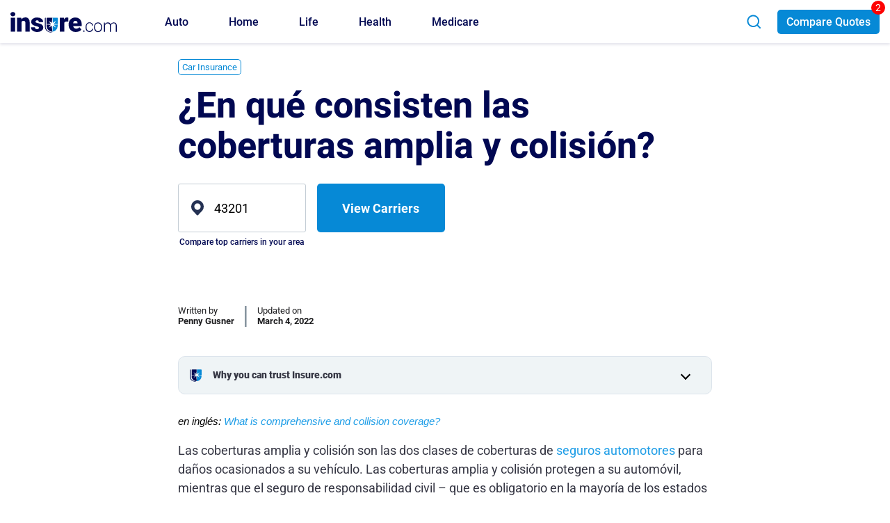

--- FILE ---
content_type: text/html; charset=UTF-8
request_url: https://www.insure.com/es/seguro-de-auto/cobertura-amplia-y-colision.html
body_size: 45188
content:
<!doctype html>
<html lang="en-US">
<head>
	<meta charset="UTF-8">
	<meta name="viewport" content="width=device-width, initial-scale=1, maximum-scale=1.0">
	<meta name="format-detection" content="telephone=no">
	<link rel="preconnect" href="https://fonts.gstatic.com" crossorigin>
			<link rel="preconnect" href="https://www.nextinsure.com">
			<link rel="preconnect" href="https://www.googletagmanager.com" crossorigin>
	<link rel="preconnect" href="https://www.google-analytics.com" crossorigin>
	<link rel="preconnect" href="https://www.clarity.ms" crossorigin>
	<link rel="preconnect" href="https://autoinsurance.insure.com" crossorigin>
	
		<link rel="preload" as="style" href="https://www.insure.com/wp-content/themes/insure/css/bootstrap/css/bootstrap-style.min.css">
	<link rel="preload" href="https://fonts.gstatic.com/s/roboto/v27/KFOmCnqEu92Fr1Mu4mxK.woff2" as="font" type="font/woff2" crossorigin="true">
	<link rel="preload" href="https://fonts.gstatic.com/s/roboto/v27/KFOlCnqEu92Fr1MmEU9fBBc4.woff2" as="font" type="font/woff2" crossorigin="true">
	<link rel="preload" href="https://fonts.gstatic.com/s/roboto/v27/KFOlCnqEu92Fr1MmWUlfBBc4.woff2" as="font" type="font/woff2" crossorigin="true">
	<link rel="preload" href="https://fonts.gstatic.com/s/heebo/v10/NGS6v5_NC0k9P9H2TbE.woff2" as="font" type="font/woff2" crossorigin="true">

	
	<link rel="stylesheet" href="https://www.insure.com/wp-content/themes/insure/css/bootstrap/css/bootstrap-style.min.css">
	
	
	<meta name='robots' content='index, follow, max-image-preview:large, max-snippet:-1, max-video-preview:-1' />
	<style>img:is([sizes="auto" i], [sizes^="auto," i]) { contain-intrinsic-size: 3000px 1500px }</style>
	
	<!-- This site is optimized with the Yoast SEO Premium plugin v26.1 (Yoast SEO v26.1) - https://yoast.com/wordpress/plugins/seo/ -->
	<title>¿En qué consisten las coberturas contra todo riesgo y contra choques?</title>
	<meta name="description" content="Insure.com resume todo lo que usted necesita saber sobre los seguros contra todo riesgo y contra choques." />
	<link rel="canonical" href="https://www.insure.com/es/seguro-de-auto/cobertura-amplia-y-colision.html" />
	<meta property="og:locale" content="en_US" />
	<meta property="og:type" content="article" />
	<meta property="og:title" content="¿En qué consisten las coberturas contra todo riesgo y contra choques?" />
	<meta property="og:description" content="Insure.com resume todo lo que usted necesita saber sobre los seguros contra todo riesgo y contra choques." />
	<meta property="og:url" content="https://www.insure.com/es/seguro-de-auto/cobertura-amplia-y-colision.html" />
	<meta property="og:site_name" content="Insure.com" />
	<meta property="og:image" content="https://www.insure.com/images/advisor_tool/background/auto_bg_0.jpg" />
	<meta name="twitter:card" content="summary_large_image" />
	<meta name="twitter:image" content="https://www.insure.com/images/advisor_tool/background/auto_bg_0.jpg" />
	<script type="application/ld+json" class="yoast-schema-graph">{"@context":"https://schema.org","@graph":[{"@type":"Article","@id":"https://www.insure.com/es/seguro-de-auto/cobertura-amplia-y-colision.html#article","headline":"¿En qué consisten las coberturas amplia y colisión?","datePublished":"2016-09-07T00:00:00+00:00","dateModified":"2022-03-04T00:00:00+00:00","mainEntityOfPage":{"@id":"https://www.insure.com/es/seguro-de-auto/cobertura-amplia-y-colision.html"},"publisher":{"@id":"https://www.insure.com/#organization"},"inLanguage":"en-US","description":"Insure.com resume todo lo que usted necesita saber sobre los seguros contra todo riesgo y contra choques.","author":[{"@type":"Person","name":"Penny Gusner","description":"Penny is an expert on insurance procedures, rates, policies and claims. She has extensive knowledge of all major insurance lines -- auto, homeowners, life and health insurance.  She has been answering consumers’ questions as an analyst for more than 15 years and has been featured in numerous major media outlets, including the Washington Post and Kiplinger’s.","image":"https://www.insure.com/uploadedfiles/Penny.jpg","jobTitle":"Contributor","url":"https://www.insure.com/editors/penny-gusner"}],"about":{"@type":"Thing","name":"Auto Insurance"},"image":{"@type":"ImageObject","@id":"https://www.insure.com/es/seguro-de-auto/cobertura-amplia-y-colision.html/#primaryimage","inLanguage":"en-US","url":"https://www.insure.com/images/advisor_tool/background/auto_bg_0.jpg","contentUrl":"https://www.insure.com/images/advisor_tool/background/auto_bg_0.jpg","width":2125,"height":1411}},{"@type":"WebPage","@id":"https://www.insure.com/es/seguro-de-auto/cobertura-amplia-y-colision.html","url":"https://www.insure.com/es/seguro-de-auto/cobertura-amplia-y-colision.html","name":"¿En qué consisten las coberturas contra todo riesgo y contra choques?","isPartOf":{"@id":"https://www.insure.com/#website"},"description":"Insure.com resume todo lo que usted necesita saber sobre los seguros contra todo riesgo y contra choques.","inLanguage":"en-US","potentialAction":[{"@type":"ReadAction","target":["https://www.insure.com/es/seguro-de-auto/cobertura-amplia-y-colision.html"]}]},{"@type":"WebSite","@id":"https://www.insure.com/#website","url":"https://www.insure.com/","name":"Insure.com","description":"Insurance Quotes - Compare Auto,Health,Home and Life Insurance","publisher":{"@id":"https://www.insure.com/#organization"},"potentialAction":[{"@type":"SearchAction","target":"https://www.insure.com/articlesearch/articlesearch.jsp?s={search_term_string}","query-input":{"@type":"PropertyValueSpecification","valueRequired":true,"valueName":"search_term_string"}}],"inLanguage":"en-US"},{"@type":"Organization","@id":"https://www.insure.com/#organization","name":"Insure.com","url":"https://www.insure.com/","logo":{"@type":"ImageObject","inLanguage":"en-US","@id":"https://www.insure.com/#/schema/logo/image/","url":"https://www.insure.com/uploadedfiles/insure-logo.png","contentUrl":"https://www.insure.com/uploadedfiles/insure-logo.png","width":155,"height":31,"caption":"Insure.com"},"image":"https://www.insure.com/uploadedfiles/insure-logo.png","sameAs":["https://www.facebook.com/Insure/","https://www.linkedin.com/company/insure-com/about/","https://x.com/insurecom","https://www.youtube.com/channel/UCOF7BRorghJsBQrrguCylpA"]}]}</script>
	<!-- / Yoast SEO Premium plugin. -->


<link data-minify="1" rel='stylesheet' id='article-main-css' href='https://www.insure.com/wp-content/cache/min/1/wp-content/themes/insure/css/article/article-main.css?ver=1764058456' media='all' />
<link data-minify="1" rel='stylesheet' id='related-articlepage-css' href='https://www.insure.com/wp-content/cache/min/1/wp-content/themes/insure/css/shortcodes/shc-recent-articles-articlepage.css?ver=1764058456' media='all' />
<link data-minify="1" rel='stylesheet' id='category-pages-link-widget-css' href='https://www.insure.com/wp-content/cache/min/1/wp-content/themes/insure/css/shortcodes/shc-category-pages-link-widget.css?ver=1764058456' media='all' />
<link data-minify="1" rel='stylesheet' id='table-css' href='https://www.insure.com/wp-content/cache/min/1/wp-content/themes/insure/css/common/responsive-table.css?ver=1764058456' media='all' />
<style>@font-face{font-family:'Roboto';font-style:normal;font-weight:400;font-display:swap;src:url(https://fonts.gstatic.com/s/roboto/v27/KFOmCnqEu92Fr1Mu4mxK.woff2) format('woff2');unicode-range:U+0000-00FF,U+0131,U+0152-0153,U+02BB-02BC,U+02C6,U+02DA,U+02DC,U+2000-206F,U+2074,U+20AC,U+2122,U+2191,U+2193,U+2212,U+2215,U+FEFF,U+FFFD}@font-face{font-family:'Roboto';font-style:normal;font-weight:500;font-display:swap;src:url(https://fonts.gstatic.com/s/roboto/v27/KFOlCnqEu92Fr1MmEU9fBBc4.woff2) format('woff2');unicode-range:U+0000-00FF,U+0131,U+0152-0153,U+02BB-02BC,U+02C6,U+02DA,U+02DC,U+2000-206F,U+2074,U+20AC,U+2122,U+2191,U+2193,U+2212,U+2215,U+FEFF,U+FFFD}@font-face{font-family:'Roboto';font-style:normal;font-weight:700;font-display:swap;src:url(https://fonts.gstatic.com/s/roboto/v27/KFOlCnqEu92Fr1MmWUlfBBc4.woff2) format('woff2');unicode-range:U+0000-00FF,U+0131,U+0152-0153,U+02BB-02BC,U+02C6,U+02DA,U+02DC,U+2000-206F,U+2074,U+20AC,U+2122,U+2191,U+2193,U+2212,U+2215,U+FEFF,U+FFFD}@font-face{font-family:'Roboto';font-style:normal;font-weight:900;font-display:swap;src:url(https://fonts.gstatic.com/s/roboto/v27/KFOlCnqEu92Fr1MmYUtfBBc4.woff2) format('woff2');unicode-range:U+0000-00FF,U+0131,U+0152-0153,U+02BB-02BC,U+02C6,U+02DA,U+02DC,U+2000-206F,U+2074,U+20AC,U+2122,U+2191,U+2193,U+2212,U+2215,U+FEFF,U+FFFD}@font-face{font-family:'Heebo';font-style:normal;font-weight:400;font-display:swap;src:url(https://fonts.gstatic.com/s/heebo/v10/NGS6v5_NC0k9P9H0TbFzsQ.woff2) format('woff2');unicode-range:U+0590-05FF,U+20AA,U+25CC,U+FB1D-FB4F}@font-face{font-family:'Heebo';font-style:normal;font-weight:400;font-display:swap;src:url(https://fonts.gstatic.com/s/heebo/v10/NGS6v5_NC0k9P9H2TbE.woff2) format('woff2');unicode-range:U+0000-00FF,U+0131,U+0152-0153,U+02BB-02BC,U+02C6,U+02DA,U+02DC,U+2000-206F,U+2074,U+20AC,U+2122,U+2191,U+2193,U+2212,U+2215,U+FEFF,U+FFFD}@font-face{font-family:'Heebo';font-style:normal;font-weight:500;font-display:swap;src:url(https://fonts.gstatic.com/s/heebo/v10/NGS6v5_NC0k9P9H0TbFzsQ.woff2) format('woff2');unicode-range:U+0590-05FF,U+20AA,U+25CC,U+FB1D-FB4F}@font-face{font-family:'Heebo';font-style:normal;font-weight:500;font-display:swap;src:url(https://fonts.gstatic.com/s/heebo/v10/NGS6v5_NC0k9P9H2TbE.woff2) format('woff2');unicode-range:U+0000-00FF,U+0131,U+0152-0153,U+02BB-02BC,U+02C6,U+02DA,U+02DC,U+2000-206F,U+2074,U+20AC,U+2122,U+2191,U+2193,U+2212,U+2215,U+FEFF,U+FFFD}@font-face{font-family:'Heebo';font-style:normal;font-weight:700;font-display:swap;src:url(https://fonts.gstatic.com/s/heebo/v10/NGS6v5_NC0k9P9H0TbFzsQ.woff2) format('woff2');unicode-range:U+0590-05FF,U+20AA,U+25CC,U+FB1D-FB4F}@font-face{font-family:'Heebo';font-style:normal;font-weight:700;font-display:swap;src:url(https://fonts.gstatic.com/s/heebo/v10/NGS6v5_NC0k9P9H2TbE.woff2) format('woff2');unicode-range:U+0000-00FF,U+0131,U+0152-0153,U+02BB-02BC,U+02C6,U+02DA,U+02DC,U+2000-206F,U+2074,U+20AC,U+2122,U+2191,U+2193,U+2212,U+2215,U+FEFF,U+FFFD}@font-face{font-family:'Heebo';font-style:normal;font-weight:900;font-display:swap;src:url(https://fonts.gstatic.com/s/heebo/v10/NGS6v5_NC0k9P9H0TbFzsQ.woff2) format('woff2');unicode-range:U+0590-05FF,U+20AA,U+25CC,U+FB1D-FB4F}@font-face{font-family:'Heebo';font-style:normal;font-weight:900;font-display:swap;src:url(https://fonts.gstatic.com/s/heebo/v10/NGS6v5_NC0k9P9H2TbE.woff2) format('woff2');unicode-range:U+0000-00FF,U+0131,U+0152-0153,U+02BB-02BC,U+02C6,U+02DA,U+02DC,U+2000-206F,U+2074,U+20AC,U+2122,U+2191,U+2193,U+2212,U+2215,U+FEFF,U+FFFD}.has-mega-menu{position:static}.hidescroll{-webkit-overflow-scrolling:hidden !important;overflow-x:hidden !important;overflow-y:hidden !important}#main-navbar.show-links{height:calc(100vh - 61px);top:61px;position:absolute;overflow-x:hidden}#main-navbar.show{height:calc(100vh - 61px)}#masthead.site-header.homepage-banner #main-navbar #menu-main-menu .mega-menu-column
a{background:#fff;padding-left:20px;padding-right:20px}#main-navbar #menu-main-menu .subcats li.mega-menu-column:nth-child(5), #main-navbar #menu-main-menu .subcats li.mega-menu-column:nth-child(5) a{background:#F0F0F0 !important}#main-navbar #menu-main-menu .auto-main-nav .subcats li.mega-menu-column:nth-child(5) ul li:last-child a span, #main-navbar #menu-main-menu .home-main-nav .subcats li.mega-menu-column:nth-child(5) ul li:last-child a
span{background:#0e8bd3 !important;color:#fff;border-radius:5px;padding:10px;position:relative;display:inline-flex;align-items:center}#main-navbar #menu-main-menu .auto-main-nav .subcats li.mega-menu-column:nth-child(5) ul li:last-child a span::after, #main-navbar #menu-main-menu .home-main-nav .subcats li.mega-menu-column:nth-child(5) ul li:last-child a span::after{content:'';background:url(/images/icons/right-arrow-icon.svg) no-repeat;width:16px;height:14px;background-size:contain;display:block;position:relative;margin-left:7px;transform:rotate(180deg);-ms-transform:rotate(180deg);-o-transform:rotate(180deg);-moz-transform:rotate(180deg);-webkit-transform:rotate(180deg);transition:all 0.09s linear;-webkit-transition:all 0.09s linear;-moz-transition:all 0.09s linear;-o-transition:all 0.09s linear}#main-navbar #menu-main-menu .auto-main-nav .subcats li.mega-menu-column:nth-child(5) ul li:last-child a:hover span, #main-navbar #menu-main-menu .home-main-nav .subcats li.mega-menu-column:nth-child(5) ul li:last-child a:hover
span{background:#006AA8 !important}#main-navbar #menu-main-menu .auto-main-nav .subcats li.mega-menu-column:nth-child(5) ul li:last-child a:hover span::before, #main-navbar #menu-main-menu .home-main-nav .subcats li.mega-menu-column:nth-child(5) ul li:last-child a:hover span::before{right:6px}#main-navbar #menu-main-menu .auto-main-nav .subcats li.mega-menu-column:nth-child(5) ul li:last-child, #main-navbar #menu-main-menu .home-main-nav .subcats li.mega-menu-column:nth-child(5) ul li:last-child{margin-top:7px;padding-right:0px}#main-navbar #menu-main-menu .auto-main-nav .subcats li.mega-menu-column:nth-child(5) ul li:last-child a, #main-navbar #menu-main-menu .home-main-nav .subcats li.mega-menu-column:nth-child(5) ul li:last-child
a{padding-right:0px !important}#main-navbar .mega-menu-column a:first-child{font-weight:600}.mega-menu-column dropdown-menu .menu-item
a{font-weight:500}#main-navbar .mega-menu-column .menu-item, #main-navbar .mega-menu-column.menu-item{margin-right:0px;font-size:16px;padding-bottom:8px}#main-navbar .mega-menu-column .menu-item
a{font-weight:500;color:#555;font-size:14px;padding-left:20px;padding-right:20px}.navbar-light .navbar-nav .nav-link{padding:1.2rem 1rem}.subcategory-list-anchors{background:#fff;position:absolute;left:-100%;top:0px;z-index:999}.subcategory-list-anchors.show{display:block;left:0;top:0;padding-top:15px}.show-links .subcategory-list-anchors.show{padding-bottom:100px}.subcategory-list-anchors.show ul.dropdown-menu{display:block;min-width:100vw;width:100vw}#main-navbar #menu-main-menu .dropdown-toggle, #main-navbar.touch-device-only #menu-main-menu .dropdown-toggle{border-bottom:solid 1px #afb6ba;line-height:44px}#menu-main-menu .dropdown-menu{border:none}#menu-main-menu .dropdown-menu, .touch-device-only #menu-main-menu .dropdown-menu{border:none}#main-navbar .has-mega-menu{padding-left:5px;padding-right:5px}#main-navbar .subcategory-list-back{font-size:16px;font-weight:500;cursor:pointer;padding:0
48px;margin-bottom:25px}#main-navbar .subcategory-list-back:before{position:absolute;content:'';background:url(/images/left-arrow.svg);height:15px;width:18px;top:50%;left:20px;transform:translateY(-50%)}#main-navbar .mega-menu-column a.subcat-title{pointer-events:none;touch-action:none;padding-bottom:10px;padding-left:20px}#main-navbar .mega-menu-column.d-mobile a.subcat-title{pointer-events:all;touch-action:unset;padding-left:20px}.d-mobile{display:block}.has-mega-menu .subcategory-list-anchors.show .subcats li.mega-menu-column:nth-child(5){padding-top:10px}.has-mega-menu .subcategory-list-anchors.show .subcats li:nth-child(5) .dropdown-menu{background:#F0F0F0}#main-navbar .menu-item>a>span{white-space:pre-wrap}#main-navbar
.nav{flex-wrap:nowrap}.sticky_nav
nav.navbar{position:fixed;top:0;width:100%;z-index:999999}.activity_notification{position:absolute;height:20px;width:20px;border-radius:20px;background-color:#fd0303;z-index:1;top:1px;right:-8px;text-align:center;font-size:14px;color:#fff}@media (min-width:996px){#masthead.site-header.homepage-banner #main-navbar #menu-main-menu .mega-menu-column a,
#main-navbar .mega-menu-column.d-mobile a.subcat-title{padding-left:0px;padding-right:0px}#main-navbar .mega-menu-column a.subcat-title{padding-left:15px !important}.hover-effect .subcategory-list-anchors{border-top:1px solid rgba(0,0,0,.15)}.homepage-banner .hover-effect .subcategory-list-anchors{border-top:none}.d-mobile{display:none}.hover-effect .mega-menu-column
ul{display:flex;flex-direction:column}#main-navbar #menu-main-menu.hover-effect .dropdown-toggle{border-bottom:none;line-height:normal}#main-navbar .mega-menu-column .menu-item
a{font-size:15px;padding-left:15px !important;padding-right:15px !important}#main-navbar .mega-menu-column  .dropdown-item.subcat-title{font-size:18px}#main-navbar .menu-item>a>span{padding-left:0px;white-space:pre-wrap}.navbar-light #main-navbar #menu-main-menu.hover-effect .has-mega-menu:hover .nav-link{text-decoration:underline;text-decoration-thickness:2px;text-underline-offset:6px;text-decoration-color:#0689D6}.has-mega-menu
.subcats{display:none}#menu-main-menu.hover-effect .has-mega-menu:hover .dropdown-menu{display:block;position:relative;transform:none;background:#fff;color:#212529;border:none;width:100%;columns:1;-webkit-columns:1;-moz-columns:1}#menu-main-menu.hover-effect .has-mega-menu:hover
.subcats{border-bottom:1px solid rgba(0,0,0,.15);width:99vw;background:#fff;display:flex;display:-webkit-flex;padding:0;padding-left:35px}#menu-main-menu.hover-effect .has-mega-menu:hover .subcats li:nth-child(5) .dropdown-menu{background:#F0F0F0;padding-right:20px}#main-navbar #menu-main-menu.hover-effect .subcats li.mega-menu-column:nth-child(5){border-right:1px solid rgba(0,0,0,.15)}#main-navbar .mega-menu-column a.dropdown-item:hover{color:#0689d6}#main-navbar .hover-effect .mega-menu-column a.subcat-title{pointer-events:none;touch-action:none}#main-navbar .hover-effect .mega-menu-column
a{display:table-cell}.subcategory-list-anchors{left:-18px;top:56px}#main-navbar .mega-menu-column .menu-item, #main-navbar .mega-menu-column.menu-item, #main-navbar .mega-menu-column a.subcat-title{padding:0
15px}#main-navbar .mega-menu-column .menu-item{padding-left:0px}#main-navbar .mega-menu-column.menu-item{padding-top:50px;padding-bottom:20px}.navbar-light .navbar-nav .nav-link{padding:1.1rem 1rem}.has-mega-menu .dropdown-item{padding:0.50rem 1rem}}@media (hover: none) and (pointer: coarse) and (min-width:820px) and (max-width:1200px){.navbar-light .touch-device-only .navbar-nav,.navbar-collapse.touch-device-only{position:absolute;width:100vw;height:100vh}.touch-device-only .subcategory-list-back{display:block!important}.touch-device-only .subcategory-list-anchors{background:#fff;position:absolute;left:-100%;top:0px;z-index:999}.touch-device-only .subcategory-list-anchors.show{display:block;left:0;top:0;padding-top:15px}.touch-device-only .subcategory-list-anchors.show ul.dropdown-menu{display:block;min-width:100vw;width:100vw}#main-navbar.show.touch-device-only #menu-main-menu{height:calc(100vh - 61px)}#main-navbar.touch-device-only  .mega-menu-column.d-mobile a.subcat-title{pointer-events:all;touch-action:unset}.touch-device-only  .d-mobile{display:block}#main-navbar.touch-device-only .mega-menu-column .menu-item, #main-navbar.touch-device-only .mega-menu-column.menu-item{margin-right:0px;font-size:16px;padding-bottom:8px}.touch-device-only #menu-main-menu .dropdown-menu{border:none}#main-navbar.touch-device-only{position:fixed;top:60px;left:0;z-index:100;width:100%;height:100%;background:#fff;overflow-y:auto}.flood-banner #main-navbar.touch-device-only{top:140px}#main-navbar.touch-device-only .menu-item{margin-right:0px}#masthead.site-header.homepage-banner #main-navbar.touch-device-only #menu-main-menu .mega-menu-column
a{background:#fff}#main-navbar.touch-device-only .menu-item>.dropdown-toggle>span{padding-left:3.5rem}#main-navbar.touch-device-only .menu-item a:first-child:before{position:absolute;content:"";width:40px;height:40px}#main-navbar.touch-device-only .auto-main-nav.menu-item .dropdown-toggle:before{background:url(/images/car-insurance-icon.svg) no-repeat center}#main-navbar.touch-device-only .health-main-nav.menu-item .dropdown-toggle:before{background:url(/images/Health-Insurance-icon-sm.svg) no-repeat center}#main-navbar.touch-device-only .medicare-main-nav.menu-item .dropdown-toggle:before{background:url(/images/medicare-Insurance-icon-sm.svg) no-repeat center}#main-navbar.touch-device-only .about-us-main-nav.menu-item>a:before{background:url(/images/about-us-icon-sm.svg) no-repeat center}#main-navbar.touch-device-only .home-main-nav.menu-item .dropdown-toggle:before{background:url(/images/Home-Insurance-icon-sm.svg) no-repeat center}#main-navbar.touch-device-only .life-main-nav.menu-item .dropdown-toggle:before{background:url(/images/life-Insurance-icon-sm.svg) no-repeat center}#main-navbar.touch-device-only .renters-main-nav.menu-item .dropdown-toggle:before{background:url(/images/renters-icon.svg) no-repeat center}#masthead.site-header.homepage-banner #main-navbar.touch-device-only .menu-item>a{background:#fff}#main-navbar #menu-main-menu .dropdown-toggle, #main-navbar.touch-device-only #menu-main-menu .dropdown-toggle{border-bottom:solid 1px #afb6ba;line-height:44px}#main-navbar.touch-device-only .mega-menu-column.menu-item{padding-top:25px;padding-bottom:20px}#menu-main-menu .has-mega-menu:hover
.subcats{flex-direction:column}#main-navbar.touch-device-only.show{width:100vw;height:calc(100% - 61px)}}@media only screen   and (min-device-width: 768px)   and (max-device-height: 1080px){#main-navbar.show-links{height:calc(100vh - 61px);width:100vw;overflow-x:hidden;left:-15px}}@media screen and (orientation: landscape) and (min-device-width: 319px) and (max-device-width: 926px){#main-navbar.show{height:calc(100vh - 61px);padding-bottom:60px}#main-navbar.show-links{width:100vw;left:0}}.stickyPhoneActive .phone-number-container{background:#fff;align-items:center;justify-content:center;padding:5px;margin-top:9px;font-size:14px;font-weight:400}.stickyPhoneActive .bottom-sticky-container .phone-number-container{margin-top:0px}.stickyPhoneActive
.navbar{height:62px}.stickyPhoneActive .phone-number-container .phn-text{padding-right:10px}.stickyPhoneActive .bottom-sticky-popup-fs button.sticky-bottom-explore-btn{padding:3px
12px}@media (max-width:767px){.stickyPhoneActive .site-header .phone-number-container.phn-bar{border:1px
solid #c5bebe;display:flex !important;width:100%}.stickyPhoneActive main, .stickyPhoneActive .advisor-tool-main, .stickyPhoneActive .advisor-result, .stickyPhoneActive  .lic-banner-head, .stickyPhoneActive .company-wrap{padding-top:48px}.stickyPhoneActive .phone-number-container{order:3}}@media (max-width: 996px){.stickyPhoneActive .phone-number-container .phn-link{display:inline-block;background:url(/images/phone.svg) no-repeat;height:20px;width:20px;background-size:100%}.stickyPhoneActive .phn-link-wrap{border:1px
solid #0689D6;border-radius:11px;width:35px;height:36px;display:flex;justify-content:center;align-items:center}}@media (min-width: 1024px) and (max-width: 1200px){.stickyPhoneActive.tab-device .phone-number-container.phn-bar{display:none !important}}@media (min-width: 996px){.stickyPhoneActive main , .stickyPhoneActive .advisor-tool-main, .stickyPhoneActive .advisor-result, .stickyPhoneActive .lic-banner-head,
.stickyPhoneActive .company-wrap{padding-top:60px}.stickyPhoneActive .site-header{width:100%;z-index:999;position:fixed;background:#fff}.stickyPhoneActive .phone-number-container .phn-text{font-size:12px;color:#000}.stickyPhoneActive .phone-number-container .phn-link{font-weight:600;color:#1d9de7;cursor:pointer}}@media (min-width: 1024px){.stickyPhoneActive .site-header .phone-number-container.phn-bar{text-align:left}.stickyPhoneActive .phone-number-container.phn-bar{text-align:left;display:block !important}.stickyPhoneActive .sticky-phone-flip .phone-number-container.phn-bar{transform:rotateY(0deg)}.stickyPhoneActive .phone-number-container.phn-bar{text-align:left;backface-visibility:hidden;transition:0.6s;transform-style:preserve-3d;display:block !important;transform:rotateX(180deg)}.stickyPhoneActive.tab-device .phone-number-container.phn-icon{display:block !important}.stickyPhoneActive.tab-device .phone-number-container .phn-link{display:inline-block;background:url(/images/phone.svg) no-repeat;background-position:center;background-size:contain;height:100%;width:100%}.stickyPhoneActive.tab-device .site-header .phone-number-container.phn-icon{display:flex !important;padding:0px
15px 0px 0px}.stickyPhoneActive.tab-device .phone-number-container{margin-top:0px}.stickyPhoneActive.tab-device .site-header .phone-number-container::after{content:'';border-right:1px solid #c5bebe;position:absolute;right:0px;top:50%;transform:translateY(-50%);height:30px}}@media (max-width: 1200px){.stickyPhoneActive .phn-link-wrap, .stickyPhoneActive .bottom-sticky-container-fluid .phone-number-container{display:flex;height:32px;width:32px}.stickyPhoneActive .bottom-sticky-container-fluid .phone-number-container{border:none;width:auto;padding:0px
5px 0px 15px;margin-left:15px;display:block !important}.stickyPhoneActive .bottom-sticky-container-fluid .phone-number-container::after{content:'';border-left:1px solid #c5bebe;position:absolute;left:0px;top:50%;transform:translateY(-50%);height:30px}.stickyPhoneActive .bottom-sticky-div{flex:0 0 auto !important;width:75% !important}}@media (min-width: 767px) and (max-width: 996px){.stickyPhoneActive .site-header .phone-number-container.phn-icon{display:flex !important;padding:0px
15px 0px 0px;margin-top:0px}.stickyPhoneActive .site-header .phone-number-container::after{content:'';border-right:1px solid #c5bebe;position:absolute;right:0px;top:50%;transform:translateY(-50%);height:30px}.stickyPhoneActive
.navbar{height:auto}}@media (min-width: 1200px){.stickyPhoneActive .phone-number-container .phn-text{font-size:14px}.stickyPhoneActive .bottom-sticky-popup-fs{top:70px}.stickyPhoneActive .toc-container .toc-section{z-index:998}.stickyPhoneActive.tab-device .site-header .phone-number-container.phn-icon{display:none !important;padding:0px}}
/*!
Theme Name: insure
Theme URI: http://underscores.me/
Author: Underscores.me
Author URI: http://underscores.me/
Description: Description
Version: 1.0.0
Tested up to: 5.4
Requires PHP: 5.6
License: GNU General Public License v2 or later
License URI: LICENSE
Text Domain: insure
Tags: custom-background, custom-logo, custom-menu, featured-images, threaded-comments, translation-ready

This theme, like WordPress, is licensed under the GPL.
Use it to make something cool, have fun, and share what you've learned.

insure is based on Underscores https://underscores.me/, (C) 2012-2020 Automattic, Inc.
Underscores is distributed under the terms of the GNU GPL v2 or later.

Normalizing styles have been helped along thanks to the fine work of
Nicolas Gallagher and Jonathan Neal https://necolas.github.io/normalize.css/
*/
html{line-height:1.15;-webkit-text-size-adjust:100%}body{margin:0;font-family:'Roboto',sans-serif;color:#010852}p{color:#353643}main{display:block}a.default-link-style{color:#1d9de7;text-decoration:none}a.default-link-style:hover{color:#0056b3;text-decoration:underline}a,a:hover,a:focus{color:#010852;text-decoration:none}.popover__wrapper
a{color:#058ED4;text-decoration:underline}.popover__wrapper a:hover,
.popover__wrapper a:focus{color:#0056b3}.form-group{position:relative}.hidescroll{overflow:hidden}.d-blue-color{color:#010852}.d-black-color{color:#353643}.blue-link,.blue-link:hover,.blue-link:focus{color:#0689d6}.primary-btn{font-size:16px;font-weight:500;line-height:21px;border-radius:5px;background:#0689D6;color:#fff}.primary-btn:hover,.primary-btn:focus,.primary-btn:active{color:#fff;background:#006AA8}.primary-btn:focus,a.primary-btn:focus,button.primary-btn:focus,input[type=tel]:focus,input[type=text]:focus,input[type=number]:focus{box-shadow:0 0 0 2pt #A7D6F1;outline:none}.secondary-btn{font-size:16px;font-weight:500;line-height:21px;border-radius:5px;background:#fff;border:solid 1px #0689d6;color:#0689d6}.secondary-btn:hover,.secondary-btn:active{background:#EAF3F9;border:1px
solid #0689D6;text-decoration:none;color:#0689d6}.secondary-btn:focus{background:#EAF3F9;border:1px
solid #A7D6F1;text-decoration:none;box-shadow:0 0 0 2pt #A7D6F1;outline:none;color:#0689d6}.btn-check:focus+.btn{outline:0;box-shadow:none}.line-height-50{line-height:50px}.light-blue-bkg{background-color:#f0f4f6}.border-radius-10{border-radius:10px}.font-13{font-size:14px}.font-14{font-size:14px}.font-16{font-size:16px}.font-18{font-size:18px}.font-22{font-size:22px}.font-26{font-size:26px}.font-28{font-size:28px}.section-wrap{padding:15px
16px 16px 16px}.section-wrap-x{padding-right:20px;padding-left:20px}.fontw-300{font-weight:300}.fontw-400{font-weight:400}.fontw-500{font-weight:500}.fontw-700{font-weight:700}.fontw-800{font-weight:800}.fontw-900{font-weight:900}.color-white{color:#fff}.cursor-pointer{cursor:pointer}.lh-1-4{line-height:1.4}.font-14-16{font-size:14px}.font-14-18{font-size:14px}.font-16-18{font-size:16px}h1,h2,h3,h4,h5,h6{font-family:Heebo,sans-serif}.section-heading{font-weight:900;font-size:26px;line-height:30px}.view-all-btn{width:200px}.gray-font{color:#86939e!important}.form-input-error{display:none;color:red;font-size:12px;bottom:-20px}.handle_formstart input.input-inside-error{background:#FACBBF;border:1px
solid #EA5230}table
th{background:#c6ecff}table tr, table th, table
td{border-color:#A7D6F1}input{font-family:'Roboto',sans-serif}#widget_formstart_container,#widget_wl_formstart_container{clear:both;position:relative}.widget-loader-wrapper{border:solid 1px #c4cdd5;border-radius:10px;min-height:150px}.widget-loader-wrap{display:block;position:absolute;left:0;right:0;top:0;bottom:0;margin:auto;background-color:#fff}.widget-loader{position:absolute;left:0;right:0;top:-20px;bottom:0;margin:auto;height:40px;width:80px;box-sizing:border-box}.widget-loader .widget-loader-item{position:relative;float:left;height:40px;width:4px;margin:0
2px;background-color:#010852}.widget-loader .widget-loader-item:nth-child(1){-webkit-animation:widget-loader-item-1 2s linear infinite;animation:widget-loader-item-1 2s linear infinite}.widget-loader .widget-loader-item:nth-child(2){-webkit-animation:widget-loader-item-2 2s linear infinite;animation:widget-loader-item-2 2s linear infinite}.widget-loader .widget-loader-item:nth-child(3){-webkit-animation:widget-loader-item-3 2s linear infinite;animation:widget-loader-item-3 2s linear infinite}.widget-loader .widget-loader-item:nth-child(4){-webkit-animation:widget-loader-item-4 2s linear infinite;animation:widget-loader-item-4 2s linear infinite}.widget-loader .widget-loader-item:nth-child(5){-webkit-animation:widget-loader-item-5 2s linear infinite;animation:widget-loader-item-5 2s linear infinite}.widget-loader .widget-loader-item:nth-child(6){-webkit-animation:widget-loader-item-6 2s linear infinite;animation:widget-loader-item-6 2s linear infinite}.widget-loader .widget-loader-item:nth-child(7){-webkit-animation:widget-loader-item-7 2s linear infinite;animation:widget-loader-item-7 2s linear infinite}.widget-loader .widget-loader-item:nth-child(8){-webkit-animation:widget-loader-item-8 2s linear infinite;animation:widget-loader-item-8 2s linear infinite}.widget-loader .widget-loader-item:nth-child(9){-webkit-animation:widget-loader-item-9 2s linear infinite;animation:widget-loader-item-9 2s linear infinite}.widget-loader .widget-loader-item:nth-child(10){-webkit-animation:widget-loader-item-10 2s linear infinite;animation:widget-loader-item-10 2s linear infinite}.widget-loader:after{content:"Loading...";font-size:16px;font-family:"Arial";color:#010852;text-align:center;position:absolute;left:0;right:0;bottom:-32px;margin:auto}@keyframes widget-loader-item-1{1%{transform:scaleY(1)}11%{transform:scaleY(1.4)}21%{transform:scaleY(1)}100%{transform:scaleY(1)}}@keyframes widget-loader-item-2{7%{transform:scaleY(1)}17%{transform:scaleY(1.4)}27%{transform:scaleY(1)}100%{transform:scaleY(1)}}@keyframes widget-loader-item-3{13%{transform:scaleY(1)}23%{transform:scaleY(1.4)}33%{transform:scaleY(1)}100%{transform:scaleY(1)}}@keyframes widget-loader-item-4{19%{transform:scaleY(1)}29%{transform:scaleY(1.4)}39%{transform:scaleY(1)}100%{transform:scaleY(1)}}@keyframes widget-loader-item-5{25%{transform:scaleY(1)}35%{transform:scaleY(1.4)}45%{transform:scaleY(1)}100%{transform:scaleY(1)}}@keyframes widget-loader-item-6{31%{transform:scaleY(1)}41%{transform:scaleY(1.4)}51%{transform:scaleY(1)}100%{transform:scaleY(1)}}@keyframes widget-loader-item-7{37%{transform:scaleY(1)}47%{transform:scaleY(1.4)}57%{transform:scaleY(1)}100%{transform:scaleY(1)}}@keyframes widget-loader-item-8{43%{transform:scaleY(1)}53%{transform:scaleY(1.4)}63%{transform:scaleY(1)}100%{transform:scaleY(1)}}@keyframes widget-loader-item-9{49%{transform:scaleY(1)}59%{transform:scaleY(1.4)}69%{transform:scaleY(1)}100%{transform:scaleY(1)}}@keyframes widget-loader-item-10{55%{transform:scaleY(1)}65%{transform:scaleY(1.4)}75%{transform:scaleY(1)}100%{transform:scaleY(1)}}header#masthead{box-shadow:0px 2px 4px rgb(1 8 82 / 12%);margin-bottom:2px}body.home
header#masthead{padding-bottom:2px;box-shadow:none;margin-bottom:0}.navbar{height:58px}#menu-primary-menu{margin-top:0}#main-navbar .dropdown-toggle::after{border:0}#page .navbar-banner{background:#0E0E0F;border-radius:6px;display:flex;padding:8px
12px;justify-content:space-between;align-items:center;position:relative;margin:8px;transition:0.2s ease all;overflow:hidden}#page .navbar-banner
.heading{font-weight:500;font-size:12px;line-height:140%;color:#FFF;padding-right:10px;width:68%}#page .navbar-banner
a{font-weight:500;font-size:12px;line-height:140%;color:#FFF;background:#0689D6;padding:8px
12px;cursor:pointer;margin-right:20px}#page .navbar-banner a:hover{background:#006AA8}#page .navbar-banner .close-icon{width:8px;height:8px;position:absolute;right:12px;cursor:pointer;top:50%;transform:translate(0px, -50%)}#page .navbar-banner .close-icon::before,
#page .navbar-banner .close-icon::after{content:'';position:absolute;left:50%;top:50%;width:2px;height:10px;background-color:#FFF;transform-origin:center}#page .navbar-banner .close-icon::before{transform:translate(-50%, -50%) rotate(45deg)}#page .navbar-banner .close-icon::after{transform:translate(-50%, -50%) rotate(-45deg)}#page .navbar-banner.page-scrolled{height:0px;margin-top:0px;margin-bottom:0px;padding-top:0px;padding-bottom:0px}#page #masthead.middle-open{top:0px}#masthead.site-header.homepage-banner, #masthead.site-header.homepage-banner #main-navbar .menu-item>a{background:#F5FBFE}#main-navbar .menu-item{font-size:16px;font-weight:500;color:#010852}.navbar-light .navbar-nav .nav-link, .navbar-light .navbar-nav .nav-link:focus, .navbar-light .navbar-nav .nav-link:hover{color:#010852}.navbar-light .navbar-nav .nav-link{border-bottom:2px solid transparent;transition:border-bottom 0.1s}.navbar-light .navbar-nav .nav-link:focus, .navbar-light .navbar-nav .nav-link:hover{border-bottom:2px solid #010852}.navbar-light .navbar-toggler{border:0;background:none;font-family:inherit}.navbar-toggler:focus{box-shadow:none}.navbar-toggler[aria-expanded="false"] .navbar-toggler-icon{background-image:url(/images/hemburger-menu.svg);width:25px;height:25px}.navbar-toggler[aria-expanded="true"] .navbar-toggler-icon{background-image:url(/images/mobile-close-button.svg);width:25px;height:25px}#main-navbar .menu-item>a{color:#010852;font-size:16px;font-weight:500;background-color:#fff;line-height:20px;padding-left:0;padding-right:0}#main-navbar .menu-item{margin-right:44px}.search-header-form .search-box-container::before{content:'';position:absolute;background-image:url(/images/search-icon-gray.svg);background-size:100% 100%;background-repeat:no-repeat;width:28px;height:28px;left:10px;opacity:0.6;top:50%;transform:translate(-50%,-50%)}.search-form-input-error{left:0px;bottom:-21px;font-size:15px;color:red;display:none}.site-footer
a.social_icons{color:transparent;background-size:contain !important;height:32px;width:32px;display:inline-block}.site-footer
a.social_icons.facebook_icon{background:url(/images/Facebook.svg);background-repeat:no-repeat;height:24px;width:28px}.site-footer
a.social_icons.linkedin_icon{background:url(/images/Linkedin.svg);background-repeat:no-repeat;margin-left:7px;height:25px}.site-footer
a.social_icons.twitter_icon{background:url(/images/twitter-x-logo.svg);background-size:24px !important;background-repeat:no-repeat;height:25px;width:28px;background-position:bottom}.discl-para
a{color:#1d9de7;text-decoration:none}.discl-para a:hover,
.discl-para a:focus{color:#0056b3;text-decoration:none}.search-box{height:60px;top:-180px;position:absolute;width:95%;left:50%;transform:translateX(-50%);z-index:1000;padding:10px;max-width:1192px;background:#f5f6f7;border-radius:0;box-shadow:0 4px 8px 0 rgb(108 127 135 / 10%), 0 1px 4px 0 rgb(108 127 135 / 36%);transition:1s ease}.search-box input[type=text]{width:100%;border:none;border-bottom:2px solid #0689d6;background:0 0;height:40px;font-size:18px;padding-left:30px}.search-box input[type=text].error{border-bottom:2px solid red}.search-box
form{margin-bottom:0px;align-items:center}.search-box
button{font-size:16px;font-weight:500;width:150px;margin-left:10px;line-height:21px;border-radius:5px;background-color:#0689d6;color:#fff}.search-box button:hover{color:#fff;background-color:#006AA8}.search-box button:focus{color:#fff;background-color:#006AA8;box-shadow:0 0 0 2pt #A7D6F1;outline:none}.nav-search-icon.nav-opened{cursor:pointer}.nav-search-icon.nav-opened:before{content:'+';font-size:50px;line-height:normal;position:absolute;top:100%;right:-65%;transform:rotate(45deg) translate(-50%, -50%);height:50px;width:50px;background:#F5FBFE;display:flex;align-items:center;justify-content:center;border-radius:50px}.search-box input[type=text]:focus, .search-box input[type=text]:hover, .search-box input[type=text]:active{outline:none;box-shadow:none}.author-no-whitespace{white-space:normal}.entry-subheading
a{color:#0088FA}.entry-subheading
p{margin-top:0;margin-bottom:0}.header-surehit-call
.tag_line{color:rgb(128, 128, 128);font-size:15px}.header-surehit-call
.phonenumber{font-weight:300;font-size:25px;color:#333}.header-surehit-call.d-block{position:relative}.header-surehit-call
.show_mob_only{background:url(/images/graphic_sprite.svg) no-repeat;font-size:9px;width:60px;height:30px;border:1px
solid rgba(19,14,12,.5);border-radius:2px;-moz-border-radius:2px;-webkit-border-radius:2px;position:absolute;right:15px;top:-14px;background-position:-112px -104px;background-size:490%;filter:drop-shadow(0px 0px 8px #060953);animation:glow 1s alternate infinite}@keyframes
glow{0%{filter:drop-shadow(0px 0px 2px blue)}100%{filter:drop-shadow(0px 0px 8px blue)}}#widget_formstart_container,#widget_wl_formstart_container{min-height:270px;padding-bottom:24px}#widget_wl_formstart_container{min-height:592px;padding-bottom:24px}#widget_wl_formstart_container .widget-loader-wrapper{min-height:592px}#widget_wl_formstart_container .shmktpl-form-input:focus{box-shadow:none}.internal_link{background:#EEF5FB;padding:13px
20px;border-radius:100px;color:#0088FA;font-weight:500;position:relative;display:inline-block;margin-bottom:24px}.internal_link
a{color:#0088FA;text-decoration:underline}.mobile__overlay{position:fixed;z-index:1001;left:0;top:0;width:100%;height:100%;overflow:auto;background-color:rgb(0,0,0);background-color:rgba(0,0,0,0.4)}.popover__content{position:fixed;opacity:0;visibility:hidden;background-color:#fefefe;margin:auto;border:1px
solid #888;width:90%;box-shadow:0 4px 8px 0 rgb(0 0 0 / 20%), 0 6px 20px 0 rgb(0 0 0 / 19%);padding:15px;top:20%;z-index:1002;left:0;right:0;width:90%;border-radius: .3rem;white-space:normal}.fade__in{opacity:1 !important;visibility:visible !important}.popover__text{font-size:15px;line-height:25px;margin-bottom:10px;color:#000}.close_popup{position:absolute;right:5px;top:5px;width:26px;height:21px;opacity:0.4}.close_popup:hover{opacity:1}.close_popup:before,.close_popup:after{position:absolute;left:15px;content:' ';height:20px;width:2px;background-color:#000}.close_popup:before{transform:rotate(45deg)}.close_popup:after{transform:rotate(-45deg)}img.author_view-pic{width:70px;height:70px;border-radius:50%}.author-data .popover__text
a{white-space:normal !important}.popover__wrapper .hover-effect{color:#0689d6;font-weight:700}.popover__wrapper .hover-effect:hover{cursor:pointer;color:#0056b3}.author.popover__wrapper>a,
.author.popover__wrapper span.hover-effect{color:#1D1D1F !important;font-weight:700;text-decoration:none !important}.author  .popover__text
a{text-decoration:underline}.toc-container{display:none}.toc-container .toc-section{background-color:#fff;color:#000;position:fixed !important;z-index:998;width:100%;top:0;left:0;box-shadow:rgb(0 0 0 / 10%) 0px 4px 9px}.toc-container .toc-title-section{text-align:center;background:#fff;box-shadow:0 4px 30px rgb(0 0 0 / 10%);position:relative;z-index:2}.toc-container .toc-title{display:inline-block;font-size:20px;line-height:42px;position:relative;cursor:pointer;text-align:left;color:#0689D6;font-weight:bold;padding:5px
0;margin:0
auto}.toc-container .toc-section
a{color:#545B63;cursor:pointer;font-size:14px;font-weight:700;line-height:16px}.toc-container .toc-section a:hover{color:#0d6efd}.toc-container .toc-list{display:none;padding:10px
0;text-align:center;background:#fff;position:relative;z-index:1}.toc-container .toc-title[data-active=true]::after{transform:rotate(180deg);-webkit-transform:rotate(180deg);margin-bottom:0px}.toc-container .toc-title::before{content:'';background:url(/images/toc/toc-blue.png);background-repeat:no-repeat;display:inline-block;margin-right:9px;margin-top:-5px;Width:18px;Height:20px}.toc-container .toc-title::after{content:'';background:url(/images/toc/down-arrow.png);background-repeat:no-repeat;height:20px;width:20px;margin-left:10px;display:inline-block;background-size:contain}.toc-container .toc-list
ul{list-style-type:none;background:#fff;text-align:left;margin-left:0}.toc-container .toc-list ul
li{padding-bottom:18px;position:relative;margin-bottom:0px !important}.toc-container .toc-list ul
a{position:relative;display:block;padding:0
15px;text-decoration:none;transition:all .3s ease-out;font-size:16px;line-height:24px;padding-left:30px;text-decoration:none}.toc-container .toc-list ul li:hover{color:#545B63}.toc-container .toc-list ul li.active_link, .toc-container .toc-list ul li.active_link a, .toc-container .toc-list ul li.active_link:hover{color:#1d9de7}.toc-container .toc-list ul li.active_link:after, .toc-container .toc-list ul li:hover:after{background-color:#1d9de7}.toc-container .toc-list ul li:after{content:'';height:7px;width:7px;display:block;background-color:#A5A8AD;position:absolute;left:11px;top:4px;border-radius:5px}.toc-container .toc-list ul li:before{content:"";position:absolute;left:14px;border-left:1px solid #A5A8AD;height:100%;width:1px}.toc-container .toc-list ul li:first-child:before{top:6px}.toc-container .toc-list ul li:last-child:before{height:6px}.toc-container .toc-list::-webkit-scrollbar-track{-webkit-box-shadow:inset 0 0 6px rgba(0,0,0,0.3);background-color:#F5F5F5;border-radius:10px}.toc-container .toc-list::-webkit-scrollbar{width:2px !important;background-color:#F5F5F5}.toc-container .toc-list::-webkit-scrollbar-thumb{background-color:#ccc;border:1px
solid #ccc;border-radius:10px}.get-quote-btn-section{right:25px;position:fixed !important;bottom:25px;width:140px;z-index:99}.get-quote-popup-container .popup-get-quote-btn{border:none;border-radius:25px;color:#fff;font-size:16px;font-weight:700;padding:9px
15px 10px 45px;text-transform:none;box-shadow:0px 0px 20px 4px rgb(40 41 79 / 50%);transition:transform .5s cubic-bezier(.19, 1, .22, 1);background:#40478f;min-width:145px}.get-quote-popup-container .popup-get-quote-btn:hover{transform:scale(1.075) !important;color:#FFF}.get-quote-popup-container .popup-get-quote-btn::before{background-image:url(/images/income-logo-white.svg);background-size:25px 25px;background-position:center center;content:"";position:absolute;z-index:9;width:24px;height:24px;background-repeat:no-repeat;left:13px;top:9px}.get-quote-popup-container{display:none}.get-quote-popup-container
.close{position:absolute;top:0;right:0;border-top-right-radius:5px;cursor:pointer;background:#e9ecef;padding:5px;height:24px;align-items:center;justify-content:center;display:flex}.get-quote-popup-container .close::before{color:#000;font-size:21px;font-weight:bold;display:inline-block;content:"\00d7"}.get-quote-popup-container .close:hover,
.get-quote-popup-container .close:focus{text-decoration:none;cursor:pointer}.get-quote-popup-container .fs-popover-content{background-color:#fff;border-radius:8px;bottom:11rem;box-shadow:0 5px 29px 8px rgb(7 29 65 / 10%);display:none;padding:24px;pointer-events:none;position:fixed;right:0;z-index:9999}.get-quote-popup-container
.fadeupanim{animation:fadeup 1s linear 1s 1 normal both}.bottom-sticky-container-fluid{position:fixed;bottom:0px;left:0px;background:#FFF;z-index:101;display:none;border-top-right-radius:29px;border-top-left-radius:29px;box-shadow:rgba(0, 0, 0, 0.2) 0px 0px 20px}.bottom-sticky-container-fluid .bottom-sticky-container{padding:23px
0 23px 0}.bottom-sticky-container-fluid .bottom-sticky-text{color:#010852;font-size:18px;font-weight:700;line-height:27px}.bottom-sticky-container-fluid button.sticky-bottom-explore-btn{background:#0689D6;color:#fff;font-size:14px;line-height:19px;outline:none;border:none;border-radius:26px;padding:10px
20px;cursor:pointer;min-height:44px;width:100%}.bottom-sticky-popup-fs button.sticky-bottom-explore-btn{padding:0}.bottom-sticky-container-fluid button.sticky-bottom-explore-btn:disabled,
.handle_formstart button:not(.banner-back):disabled, .handle_formstart button:not(.banner-back):hover:disabled,
.handle_formstart input[type="submit"]:disabled, .handle_formstart input[type="submit"]:hover:disabled,
.bottom-sticky-container-fluid .sticky-bottom-btn-container:hover button.sticky-bottom-explore-btn:disabled{background-color:#6c757d;cursor:not-allowed}.zip-input-label{transform:translate(1rem, -54%) scale(0.8);background:#fff;color:#000;font-weight:700;padding:0
2px;position:absolute;left:0;top:0}.sticky-btn-wrap
span{width:90%}.blur-loader-btn{position:relative}.bottom-sticky-popup-fs .blur-loader-btn::before{border-radius:26px}.blur-loader-btn::before{content:'Hold on...';position:absolute;top:0px;left:50%;transform:translateX(-50%);height:100%;width:100%;display:flex;align-items:center;justify-content:center;z-index:2;background:#6c757d;border-radius:10px;max-width:280px;color:#fff;font-weight:500}.bottom-sticky-container-fluid .sticky-bottom-btn-container::before{content:'';position:absolute;right:125%;top:28%;height:20px;width:20px;transform:translateY(-50%);font-size:16px;color:#010852;font-weight:700;z-index:1;background-image:url(/images/bottom-sticky-fs/dollar.png);background-repeat:no-repeat;background-size:cover;display:none;animation:bsw_wiggle 1.2s infinite}.bottom-sticky-container-fluid .sticky-bottom-btn-container:hover button.sticky-bottom-explore-btn{background-color:#006AA8}.bottom-sticky-container-fluid .sticky-bottom-btn-container:hover::before{display:none}@keyframes
bsw_wiggle{0%{transform:rotate(0deg)}80%{transform:rotate(0deg)}85%{transform:rotate(15deg)}95%{transform:rotate(-15deg)}100%{transform:rotate(0deg)}}.bottom-sticky-container-fluid .bottom-sticky-zip{border:1px
solid #C0C1D1;height:44px;border-radius:30px;width:100%;font-size:16px;color:#010852;font-weight:700;padding-left:3rem !important;background:#FFF 0% 0% no-repeat padding-box;background-image:url([data-uri]);background-size:20px 21px;background-position:14px 10px}@keyframes
fadeup{0%{-webkit-transform:scale(0.5);transform:scale(0.5);transform-origin:50% 100%}100%{-webkit-transform:scale(1);transform:scale(1);transform-origin:50% 100%}}@-webkit-keyframes
fadeInUp{0%{opacity:0;-webkit-transform:translate3d(0,100%,0);transform:translate3d(0,100%,0)}to{opacity:1;-webkit-transform:none;transform:none}}@keyframes
fadeInUp{0%{opacity:0;-webkit-transform:translate3d(0,100%,0);transform:translate3d(0,100%,0)}to{opacity:1;-webkit-transform:none;transform:none}}.get-quote-popup-container .popup-form-section{min-width:250px}.get-quote-popup-container .fs-popover-content.popup-form-section,
.get-quote-popup-container .fs-popover-content.article-share{pointer-events:auto;right:0;transform:none;bottom:80px}.get-quote-popup-container .align-items-center{align-items:center !important;-ms-flex-align:center !important}.get-quote-popup-container .flex-column{flex-direction:column !important;-ms-flex-direction:column !important}.get-quote-popup-container .d-flex{display:-ms-flexbox !important;display:flex !important}.get-quote-popup-container .popup-fs-title{font-size:20px;margin-bottom:20px;font-weight:700;margin-top:10px}.get-quote-popup-container .popup-form-section
.button{margin-top:24px}.get-quote-popup-container .popup-form-section form
div{position:relative;display:flex}.get-quote-popup-container .popup-form-section form .zip-code-section
label{background:#fff;border:none;border-radius:4px;color:#292852;cursor:text;display:block;font-size:1.6rem;font-weight:400;left:0;letter-spacing: .05em;line-height: .5;margin:0;overflow:hidden;padding:1.5rem 1.2rem;position:absolute;text-indent:0;top:0;-webkit-appearance:none;white-space:nowrap;width:100%;z-index:1}.get-quote-popup-container .popup-form-section form .zip-code-section
input{width:100%;padding:8px
20px 8px 30px;font-size:16px;letter-spacing: .05em;color:#292852;border:1px
solid #ACAEC6;border-radius:2px;box-shadow:none;outline:0;transition:all .25s ease-in;-webkit-appearance:none;text-align:center;font-weight:600}.get-quote-popup-container .popup-form-section form .zip-code-section::before{background-image:url(/images/location-logo-blue.svg);background-size:20px 20px;background-position:center center;content:"";position:absolute;z-index:9;width:17px;height:42px;background-repeat:no-repeat;left:14px}.get-quote-popup-container .popup-form-section .button
input{background:#40478f;background-position:0 0;background-size:auto 200%;border:none;border-radius:100px;color:#fff;cursor:pointer;display:inline-block;font-size:18px;font-weight:600;line-height:1;margin:0;padding:12px
30px;text-align:center;text-decoration:none;width:100%;transition:all .3s;-moz-transition:all .3s;-webkit-transition:all .3s;-webkit-appearance:none}.wp-block-table, .toc-container .toc-list ul,.custom-scrollbar{scrollbar-width:thin;scrollbar-color:#bebebe #f1f1f1}.wp-block-table::-webkit-scrollbar,.custom-scrollbar::-webkit-scrollbar{width:2px !important;height:6px}.wp-block-table::-webkit-scrollbar-track,.custom-scrollbar::-webkit-scrollbar-track{background:#f1f1f1}.wp-block-table::-webkit-scrollbar-thumb,.custom-scrollbar::-webkit-scrollbar-thumb{background:#bebebe}.toc-container .toc-list
ul{position:relative;padding-left:0px;z-index:9999}span.line{display:inline-block;font-size:35px;position:relative;top:14px;padding-left:3px;padding-right:3px;color:#86939E}.author-no-whitespace .author-no-whitespace{display:inline-flex;flex-direction:column;margin-top:16px}.author-no-whitespace .posted-on{display:block;line-height:22px !important}.bic-single-line-author .by-wrapper-span, .author-no-whitespace span:not(.line),span.author_sr_1{line-height:15.23px;font-size:13px;font-weight:400;color:#1D1D1F}.author_sr_1 .author, .author-no-whitespace time,.written-by-author>span,.written-by-second-author>span,.reviewed-by-author>span{font-size:13px;font-weight:700 !important}.bottom-sticky-popup-fs .form-input-error{margin-left:4px;white-space:nowrap}.search-error-msg-mobile{display:none;color:red;font-size:0.875rem;margin-left:1rem}@media (max-width: 991.98px){.search-error-msg-mobile{display:block}}@media (min-width: 360px){#page .navbar-banner
a{padding:8px
10px}}@media (min-width: 740px){#page .navbar-banner{justify-content:center}#page .navbar-banner
.heading{padding-right:20px;width:max-content}}@media (min-width: 420px) and (max-width: 767px){.author_sr_4+.last-author{display:none}}@media (min-width: 768px) and (max-width: 1100px){.toc-container .toc-list
ul{margin:0
30px !important}.bottom-sticky-container-fluid .container.bottom-sticky-container{max-width:840px}.author_sr_3 .author
.popover__content{left:-225px}.author_sr_3 .author .popover__content:before{left:50%}}@media only screen and (min-width: 768px){.author-no-whitespace .author-no-whitespace{margin-top:0px}.author-no-whitespace .posted-on{display:inline-flex;flex-direction:column;line-height:15.23px !important}.toc-container .toc-title-section{box-shadow:unset}.toc-container .toc-section{box-shadow:unset}.toc-container .toc-list
ul{margin:0
215px}.get-quote-btn-section{right:62px;bottom:40px}.discl-para{max-width:708px}.footer-padding{padding-left:32px;padding-right:32px}.section-wrap{padding:30px
12px}.section-wrap-x{padding-left:12px;padding-right:12px}.section-heading{font-weight:900;font-size:38px;line-height:45px}.plr-des-15{padding-left:15px;padding-right:15px}.plr-des-30{padding-left:30px !important;padding-right:30px !important}.about-links{position:absolute;right:0}.font-14-16{font-size:16px}.font-14-18{font-size:18px}.font-16-18{font-size:18px}.bottom-sticky-container-fluid .sticky-bottom-btn-container::before{right:-22px;top:50%}.bottom-sticky-popup-fs .form-input-error{font-size:10px;margin-left:4px}}@media (min-width: 768px){#page .navbar-banner
.heading{font-size:16px;line-height:120%}#page .navbar-banner
a{font-size:16px;padding:8px
16px}#page .navbar-banner .close-icon{width:24px;height:24px}#page .navbar-banner .close-icon::before,
#page .navbar-banner .close-icon::after{height:15px}#widget_formstart_container{min-height:168px}#widget_wl_formstart_container, #widget_wl_formstart_container .widget-loader-wrapper{min-height:332px}.popover__title{font-size:24px;line-height:36px;text-decoration:none;color:rgb(228, 68, 68);text-align:center;padding:15px
0}.popover__wrapper{position:relative;display:inline-block;min-height:18px}.popover__content:before{content:'';position:absolute;width:10px;height:10px;background-color:#FFF;border-top:1px solid;border-left:1px solid;z-index:3;top:-6px;-webkit-transform:rotate(45deg);transform:rotate(45deg);border-color:#7b96b2;left:5%}.popover__wrapper:hover .popover__content, .popover__wrapper:focus
.popover__content{z-index:10;opacity:1;visibility:visible;transform:translate(50px, -20px);transition:all 0.5s cubic-bezier(0.75, -0.02, 0.2, 0.97)}.author.popover__wrapper>a,
.author.popover__wrapper span.hover-effect{padding-bottom:20px}.popover__message{text-align:center}.author_view-social
a{text-decoration:none}.author_view-social
img{position:relative;bottom:3px}img.author_view-pic{width:100px;height:100px}.author_view_latest .author_name:nth-child(2),.author_view_latest .author_name:nth-child(3){padding-left:5px}.author_sr_1
.popover__content{left:-50px}.author_sr_1 .popover__content:before{left:5%}.author_view_latest{position:relative}.popover__content{position:absolute;background-color:#fff;width:auto;border:1px
solid #7b96b2;box-shadow:4px 4px 2px rgb(123 150 178 / 25%);top:50px;left:-65px;width:480px;border-radius:0}.bottom-sticky-container-fluid .bottom-sticky-container{padding:28px
0px}}@media only screen and (max-width: 991px){#menu-primary-menu{padding-top:20px;overflow-y:auto;min-height:500px}#main-navbar .menu-item{margin-right:0px}#main-navbar{position:fixed;top:60px;left:0;z-index:100;width:100%;height:100%;background:#fff;overflow-y:auto}.flood-banner #main-navbar{top:125px}.flood-banner #main-navbar.banner-hidden{top:60px}.flood-banner #main-navbar.show-links{top:61px}#main-navbar{box-shadow:0 7px 25px 0 rgba(0, 0, 0, 0.5)}.navbar-light .navbar-brand{padding-left: .75rem}.navbar-toggler{padding:4px
8px}#main-navbar .menu-item>.dropdown-toggle>span{padding-left:3.5rem}#main-navbar .menu-item a:first-child:before, #main-navbar.touch-device-only .menu-item a:first-child:before{position:absolute;content:"";width:40px;height:40px}#main-navbar .auto-main-nav.menu-item .dropdown-toggle:before, #main-navbar.touch-device-only .auto-main-nav.menu-item .dropdown-toggle:before{background:url(/images/car-insurance-icon.svg) no-repeat center}#main-navbar .health-main-nav.menu-item .dropdown-toggle:before, #main-navbar.touch-device-only .health-main-nav.menu-item .dropdown-toggle:before{background:url(/images/Health-Insurance-icon-sm.svg) no-repeat center}#main-navbar .medicare-main-nav.menu-item .dropdown-toggle:before, #main-navbar.touch-device-only .medicare-main-nav.menu-item .dropdown-toggle:before{background:url(/images/medicare-Insurance-icon-sm.svg) no-repeat center}#main-navbar .about-us-main-nav.menu-item>a:before, #main-navbar.touch-device-only .about-us-main-nav.menu-item>a:before{background:url(/images/about-us-icon-sm.svg) no-repeat center}#main-navbar .home-main-nav.menu-item .dropdown-toggle:before, #main-navbar.touch-device-only .home-main-nav.menu-item .dropdown-toggle:before{background:url(/images/Home-Insurance-icon-sm.svg) no-repeat center}#main-navbar .life-main-nav.menu-item .dropdown-toggle:before, #main-navbar.touch-device-only .life-main-nav.menu-item .dropdown-toggle:before{background:url(/images/life-Insurance-icon-sm.svg) no-repeat center}#main-navbar .renters-main-nav.menu-item .dropdown-toggle:before, #main-navbar.touch-device-only .renters-main-nav.menu-item .dropdown-toggle:before{background:url(/images/renters-icon.svg) no-repeat center}#masthead.site-header.homepage-banner #main-navbar .menu-item>a, #masthead.site-header.homepage-banner #main-navbar.touch-device-only .menu-item>a{background:#fff}}@media (min-width: 992px) and (max-width: 1200px){#main-navbar .menu-item{margin-right:20px}.nav-search-icon.nav-opened:before{height:30px;width:30px;top:70%;right:-4px;background:#fff}}@media (min-width: 992px){.search-box{height:80px;padding:10px}.search-box input[type=text]{font-size:28px;height:60px}.search-box
button{height:45px}}@media (max-width: 1199px){.body-overflow-change{width:100%;overflow:hidden !important}.toc-container .toc-list{box-shadow:rgb(0 0 0 / 10%) 0px 4px 9px}.toc-container .toc-list
ul{padding-bottom:150px !important;max-height:100vh;overflow-y:auto;height:100vh}}@media (min-width: 1200px){.container-840{max-width:768px!important}.container-970{max-width:970px!important}.container-890{max-width:890px!important}.toc-container .toc-list{display:block}.toc-container .toc-list
ul{padding-left:0px;max-height:calc(100vh - 300px);overflow-y:auto;margin:0px;columns:auto auto;-webkit-columns:auto auto;-moz-columns:auto auto}.toc-container .toc-list ul
a{padding-left:30px;font-size:13px;line-height:16px;font-weight:500}.toc-container .toc-section
a{color:#545B63}#toc-container.toc-container .toc-list ul::-webkit-scrollbar{width:2px !important}#toc-container.toc-container .toc-list ul::-webkit-scrollbar-track{background:#f1f1f1}#toc-container.toc-container .toc-list ul::-webkit-scrollbar-thumb{background:#bebebe}#toc-container.toc-container .toc-list ul::-webkit-scrollbar-thumb:hover{background:#a1a1a1}.toc-container .toc-list ul a.active_toc, .toc-container .toc-list ul a:hover{color:#1d9de7;text-decoration:none}.toc-container .toc-title{font-size:16px;line-height:16px;font-weight:700;color:#0689D6}.toc-container .toc-title::before{background:url(/images/toc/toc-blue.png);background-repeat:no-repeat;margin-left:0px;margin-right:5px}.toc-container .toc-title{margin:0px
0px 0px 8px;padding-left:0px}.toc-container .toc-title::after{left:168px;position:absolute}.bottom-sticky-popup-fs{width:15.5%;left:34px;top:19px;border-radius:8px;height:100px}.bottom-sticky-popup-fs .zip-input-label{font-size:14px;padding-left:0px !important;line-height:1.4}.bottom-sticky-popup-fs .bottom-sticky-zip{font-size:16px;line-height:19px;font-weight:400;color:#000;padding-left:2.3rem !important;background-size:16px 21px}.bottom-sticky-popup-fs button.sticky-bottom-explore-btn{font-size:14px;padding:11px
15px}.toc-container .toc-section{width:15.5%;left:34px;top:140px}}@media (min-width: 1200px) and (max-width: 1500px){.bottom-sticky-popup-fs{padding-left:10px !important;padding-right:10px !important}.bottom-sticky-popup-fs .bottom-sticky-zip{font-size:14px}.bottom-sticky-popup-fs button.sticky-bottom-explore-btn{padding:11px
9px !important}.bottom-sticky-popup-fs .form-input-error{font-size:8px;margin-left:4px;bottom:-18px}}@media (width: 1280px) and (height: 1024px){.toc-container .toc-section{width:15%;left:7px}}@media (min-width: 1300px){.bottom-sticky-popup-fs, .toc-container .toc-section{left:45px}}@media (min-width: 1600px){.toc-container .toc-section,.bottom-sticky-popup-fs{left:90px}.container-840{max-width:840px !important}}@media (min-width: 1900px){.toc-container .toc-section,.bottom-sticky-popup-fs{left:200px}}@media (min-width: 1920px){.toc-container .toc-section,.bottom-sticky-popup-fs{width:20%;max-width:300px}.toc-container .toc-list ul
a{font-size:14px;line-height:20px}.toc-container .toc-title{font-size:18px}}@media (max-width: 767px){.toc-container .toc-list
ul{max-height:100vh;overflow-x:auto;padding-bottom:70px}.widget-loader-wrapper{min-height:245px}}@media (min-width: 500px) and (max-width: 767px){.bottom-sticky-container-fluid .bottom-sticky-text{margin-right:auto}.bottom-sticky-container-fluid .bottom-sticky-img-container{max-width:70px}}@media (min-width: 1300px){.container{max-width:1160px}.bottom-sticky-container-fluid .container.bottom-sticky-container{max-width:840px}.toc-container .toc-title::after{left:175px}}@media (min-width: 1600px){.toc-container .toc-title::after{left:218px}}@media (min-width: 1920px){.toc-container .toc-title::after{left:270px}}@media (max-width: 360px){.popover__content{top:15%;width:96%}.bottom-sticky-container-fluid .bottom-sticky-zip{max-width:160px}.flood-banner #main-navbar{top:140px}}@media (max-width: 320px){.popover__text{font-size:13px;line-height:20px;margin-bottom:10px}}@media (max-width: 768px){.search-box
button{width:120px}}.disable-horizontal-scrolling{overflow-x:hidden !important}.key-takeways-section{background:#eff4f6;border-radius:10px}.body-container
.keyTakeAways{padding:25px;position:relative;margin-bottom:20px;background:#eff4f6;border-radius:10px}.key-takeways-section ul li, .body-container .keyTakeAways ul
li{padding-bottom:14px;list-style:none;padding-left:0;font-weight:500;position:relative !important}.key-takeways-section ul li:before, .body-container .keyTakeAways ul li:before{content:" ";border-radius:0px;width:8px;height:14px;position:absolute;border:solid #0056b3;border-width:0 3px 3px 0;top:12px;left:-22px;background:transparent;-webkit-transform:translateY(-50%) rotate(45deg);-ms-transform:translateY(-50%) rotate(45deg);transform:translateY(-50%) rotate(45deg)}.key-takeways-section .title:before, .body-container .keyTakeAways p:before{content:" ";background-image:url(/images/insure_icon.svg);background-repeat:no-repeat;height:18px;width:17px}.key-takeways-section .title, .body-container .keyTakeAways
p{font-weight:700;font-size:20px;position:relative;display:flex;align-items:center;text-indent:15px}.key-takeways-section ul, .body-container .keyTakeAways
ul{padding-left:1.5rem !important}.key-takeways-section.key-takeaways-cards{background:#eff4f6;justify-content:space-between;padding:20px
30px 30px 30px;margin:25px
0px 40px 0px}.key-takeways-section.key-takeaways-cards .card-box{background-color:#FFF;box-shadow:0 6px 6px 0 rgb(1 8 82 / 11%);border-radius:10px;padding:12px
12px 16px 12px;flex-direction:column}.key-takeways-section.key-takeaways-cards .card-box
img{margin:10px
auto 20px auto !important;max-width:65px;max-height:65px}.key-takeways-section.key-takeaways-cards
.title{padding-left:0px !important;padding-bottom:20px}.key-takeways-section.key-takeaways-cards .card-text{color:#353643}@media (max-width: 767px){.body-container .keyTakeAways
p{width:100%;font-size:18px!important}.body-container .keyTakeAways
ul{margin-left:0px}.key-takeways-section.key-takeaways-cards .card-box{margin-bottom:20px}}@media screen and (min-width: 768px){.key-takeways-section ul li:before, .body-container .keyTakeAways ul li::before{left:-26px}.key-takeways-section ul, .body-container .keyTakeAways
ul{padding-left:3rem !important}.key-takeways-section .title, .body-container .keyTakeAways
p{padding-left:1rem !important}.key-takeways-section.key-takeaways-cards .card-box{max-width:210px}}@media (min-width: 1024px){.key-takeways-section.key-takeaways-cards .card-box{max-width:225px}}@media (min-width: 1920px){.key-takeways-section.key-takeaways-cards .card-box{max-width:250px}}.banner-container h1, .body-container h2, .body-container
h3{color:#010852}.banner-container
h1{font-weight:800;font-size:26px;line-height:1.23}.bicContainer
.show_banner{background-color:#f2f8fd;display:flex;justify-content:center;color:white;align-items:center}.bicContainer .show_banner
h1{padding-top:35px;padding-bottom:35px}.editor-bg .editor-main-title{font-size:22px!important;text-align:center}.editor-designation{text-align:center}.wp-block-social-links .wp-social-link-twitter a
img{width:18px;height:18px;background-color:#000;margin-left:3px}.wp-block-social-links .wp-social-link-twitter
a{border-radius:100%}.right-panel
h3{font-family:Heebo,sans-serif;font-weight:800;line-height:1.56;font-size:18px}.right-panel ul li, .right-panel
p{font-size:16px;color:#1b1b1b;break-inside:avoid-column;-webkit-column-break-inside:avoid}.body-container .content-editor ul
li{font-size:16px !important;color:#1b1b1b}.body-container .content-editor
h2{font-size:26px !important}.body-container .content-editor :first-child{margin-top:0 !important;margin-left:0 !important}.previous-writing-section ul
li{font-size:16px;overflow-wrap:break-word}.right-panel ul li::marker{color:#000952}.association-section
ul{padding:5px;margin-bottom:0;margin-left:24px;width:100%}.expertise-heading::before{content:"";height:18px;width:28px;background:url(/images/quality_check.png) no-repeat scroll 0 0 transparent;display:inline-block;background-size:contain;margin-right:0px;margin-bottom:-3px;margin-left:7px}.associations-heading::before{content:"";height:35px;width:35px;background:url(/images/associations-icon.svg) no-repeat scroll 0 0 transparent;display:inline-block;background-size:75% 75%;margin-right:0px;margin-bottom:-10px;background-position:center left}.education-heading::before{content:"";height:35px;width:35px;background:url(/images/education-icon.svg) no-repeat scroll 0 0 transparent;display:inline-block;background-size:85% 85%;margin-right:0px;margin-bottom:-10px;background-position:center left}.previous-writing-heading::before{content:"";height:35px;width:35px;background:url(/images/previous-writtings-icon.svg) no-repeat scroll 0 0 transparent;display:inline-block;background-size:75% 75%;margin-right:0px;margin-bottom:-10px;background-position:center left}.experience-heading::before{content:"";height:35px;width:35px;background:url(/images/experinece-icon.svg) no-repeat scroll 0 0 transparent;display:inline-block;background-size:75% 75%;background-position:center left;margin-right:0px;margin-bottom:-10px}.awards-heading::before{content:"";height:30px;width:30px;background:url(/images/awards-icon.svg) no-repeat scroll 0 0 transparent;display:inline-block;background-size:contain;margin-right:0px;margin-bottom:-8px}.bic_main_banner{background-color:#EEF5FB}.banner-container{width:100%;margin-right:auto;margin-left:auto;min-height:120px}.bicContainer .author-data{min-height:unset!important}.banner-container .author-data, .bicContainer .author-data{font-size:14px;color:#010852}.banner-container .entry-subheading{font-size:16px}.banner-container .author-data a:hover, .bicContainer .author-data a:hover{text-decoration:underline !important}.banner-container .author-data a, .bicContainer .author-data
a{color:#0689d6;text-decoration:underline;white-space:inherit}.banner-container .article-breadcrumb
li{display:inline}.banner-container .article-breadcrumb li
a{font-size:14px;color:#1d9de7}.banner-container .article-breadcrumb li a:hover{color:#0056b3;text-decoration:underline}.banner-container .article-breadcrumb li .bread1
span{display:none}.banner-container .article-breadcrumb li
.bread1{height:21px;width:16px;background:url(/images/insure_icon.svg) no-repeat scroll 0 0 transparent;display:inline-block;background-size:contain;margin-right:2px;margin-top:4px;margin-bottom:-8px}.banner-container .article-breadcrumb li:last-child
span{color:#353643;font-weight:600;font-size:14px}.banner-container .article-breadcrumb
.seperator{height:9px;width:6px;background:url(/images/article-page/right-arrow.svg) no-repeat scroll 0 0 transparent;display:inline-block;background-size:contain;margin:0px
2px;margin-top:2px}a.url:hover{color:#0056b3}.banner-container .cat-tab a, .bicContainer .cat-tab a, .banner-container .cat-tab span, .banner-container .cat-tab.sponsored-text{font-size:13px;font-weight:400;text-align:center;color:#0689d6;border:1px
solid #0689d6;border-radius:5px;padding:3px
5px;margin-right:10px}.cat-tab a:hover{background:#EAF3F9;border:1px
solid #0689D6}.cat-tab a:focus{background:#EAF3F9;box-shadow:0 0 0 2pt #a7d6f1}.bicContainer .author-data .author
.verified_icon{position:relative;top:-2px;margin-left:2px;width:16px;height:16px;display:inline-block}.bicContainer .author-data .jump-to-comment{text-decoration:underline;color:#058ED4;cursor:pointer}.bicContainer .author-data .jump-to-comment:hover{color:#0056b3}.single-expert-advisors .editor-bg .entry-content.body-container a, .single-expert-advisors .editor-bg .entry-content.body-container a
strong{word-break:break-all}.editor-bg .editor-designation{width:75%;margin:0
auto}.ce-content-body .default-widget-height{min-height:270px;padding-bottom:24px}.child_to_parent_link{font-weight:600}.child_to_parent_link{font-weight:600}.child_to_parent_link
a{color:#1d9de7;font-weight:500;text-decoration:underline}.child_to_parent_link a:hover, .child_to_parent_link a:focus{color:#010852}#zip-form-element-container{min-height:148px !important}#zip-form-element-container #zip-input{font-size:16px;background:url(/images/geo-icon.svg);background-repeat:no-repeat;background-position:11% 50%;background-size:10% 38%;background-color:#fff;padding:0px;height:60px;border:1px
solid #c4cdd5;border-radius:3px;text-indent:28%;margin-bottom:5px}#zip-form-element-container #zip-form-submit{font-size:18px;height:60px;font-weight:700;color:#FFF;display:flex;align-items:center;justify-content:center;cursor:pointer;border:none}#zip-form-element-container #zip-input, #zip-form-element-container #zip-form-submit{width:48%}#zip-form-element-container .zip-input-submit-container{justify-content:space-between}#zip-form-element-container .fs-compare-carrier-text{font-size:12px;font-weight:500;display:block;padding:0px
0px 0px 2px}#zip-form-element-container #formstart-zip-error{white-space:nowrap;position:relative;overflow:hidden;transition:all 0.3s ease;padding-left:2px;left:0px;line-height:12px;bottom:0px;margin-bottom:4px}#zip-form-element-container #formstart-zip-error.show-error{height:15px}#widget_formstart_container[data-category="auto"],#widget_formstart_container[data-category="home"],#widget_formstart_container[data-category="life"],#widget_formstart_container[data-category="health"]{display:none}@media (max-width: 767px){.banner-container{padding-left:16px!important;padding-right:16px!important}.single-expert-advisors .editor-bg .img-wrap{width:110px;height:110px}}@media (min-width: 768px){.right-border{border-right:1px solid #8080805e}.right-panel
h3{font-size:22px}.banner-container
h1{font-size:52px;font-weight:bold;line-height:1.12}.bicContainer
.show_banner{min-height:254px}.banner-container{min-height:166px}.bicContainer .show_banner
h1{padding-bottom:70px;padding-top:90px}.banner-container .entry-subheading{font-size:18px}.ce-content-body .default-widget-height{min-height:168px}#zip-form-element-container{min-height:158px !important}#zip-form-element-container #zip-input{font-size:18px}#zip-form-element-container #zip-input, #zip-form-element-container #zip-form-submit{height:70px}.bicContainer .author-data .author
.verified_icon{margin-left:5px}}@media (min-width: 1024px){.banner-container{max-width:840px;min-height:166px}}@media (min-width: 1200px){.bic_main_banner .entry-header.banner-container.container.hero-banner{position:relative}.bic_main_banner .banner-container.container.hero-banner:before{content:" ";position:absolute;width:40%;height:100%;background-image:url(/images/bic/banner/best_insurance_companies_2025.svg);background-repeat:no-repeat;background-size:contain;left:80%;background-position:center}.bic_main_banner .banner-container h1.bic-heading{width:85%}.banner-container{max-width:768px}}@media (min-width: 1600px){.banner-container{max-width:840px}}@media screen and (-ms-high-contrast: active), (-ms-high-contrast: none){.show_banner .banner-container{margin:0px!important}.bicContainer .author-data{min-height:0px!important}}.monetisation_model_container{display:none;position:fixed;z-index:1000;padding-top:75px;left:0;top:0;width:100%;height:100%;overflow:auto;background-color:rgba(73,70,87,.9)}.monetisation_model_container.show, .monetisation_model_container
.monetisationListingsContainer.show_listing{display:block}.monetisationListingContainerFluid{position:relative}.monetisationListingsContainer{display:none}.nj-monetisation-overlay{display:block;height:212px;width:100%;opacity:0.8;position:absolute;left:50%;top:50%;transform:translateX(-50%)}.eat-block .quality-content
p{font-size:16px;line-height:26px;font-weight:400}.eat-heading{font-weight:700}.eat-block{border:1px
solid #DCE4EC;background-color:#eff4f6;border-radius:10px;padding:16px}.eat-block .quality-content a, .eat-block .eat-quality-text{color:#1d9de7}.eat-block.eat-score-block{border:1px
solid #DCE4EC;background-color:#fff;border-radius:10px;box-shadow:0 6px 14px 0 rgb(1 8 82 / 21%);padding:20px}.eat-block.eat-score-block .eat-heading
p{font-size:18px;line-height:24px;position:relative}.eat-block.eat-score-block .eat-heading p::before{content:'';position:absolute;width:calc(100% - 22px);height:5px;bottom:-5px;background:linear-gradient(90deg, rgba(29,157,231,1) 0%, rgba(224,244,255,1) 100%);left:0px}.eat-block.eat-score-block .quality-content p, .eat-block.eat-score-block .eat-quality-text{font-size:16px;line-height:21px}.eat-block.eat-score-block .quality-content
p{line-height:24px}.eat-block.eat-score-block .accordion-heading::after{content:unset}.eat-block.eat-score-block .insure-icon, .eat-block.eat-score-block .quality-check
img{width:22px;height:22px}.eat-block.eat-score-block .quality-content{padding-top:20px}.eat-block.eat-score-block .eat-quality-text{font-weight:700}.eat-block .quality-content a:hover{color:#0056b3;text-decoration:underline}.btm-author-section-container{background-color:#F0F4F6;border-radius:10px;color:#353643}.btm-author-image{border:2px
solid #fff}.btm-author-section-container a.social-icons.twitter-icon{background:url(/images/twitter-x-logo.svg);background-size:contain}.btm-author-section-container a.social-icons.linkedin-icon{background:url(/images/Linkedin.svg);background-size:contain}.btm-author-section-container a.social-icons{color:#F0F4F6;height:20px;width:20px;display:inline-block}.btm-author-section-container .btm-author-name{font-size:20px;font-weight:800;color:#010852}.btm-author-section-container .btm-author-profession{font-size:14px;font-weight:400}.btm-author-section-container p.btm-author-section-content{border-top:1px solid #CFDDE3;font-size:16px;line-height:23px}#author-info{margin-top:24px !important}.eat-block .quality-content .eat-quality-text{font-weight:500;font-size:14px}.eat-heading
p{font-size:14px}.eat-block .accordion-heading{position:relative;cursor:pointer}.eat-block .accordion-heading::after{content:'';border:solid black;border-width:0 2px 2px 0;display:inline-block;padding:4px;transition:transform 100ms ease;-webkit-text-fill-color:transparent;-webkit-transform:rotate(-135deg);transform:rotate(-135deg);color:#333;top:4px;right:16px;position:absolute}.eat-block.eat-score-block .accordion-heading{justify-content:space-between}.eat-block.eat-score-block .circle-arrow{width:30px;height:30px;border-radius:100%}.eat-block.eat-score-block .circle-arrow::after{content:'';border:solid #010852;border-width:0 2px 2px 0;display:inline-block;padding:4px;transition:transform 100ms ease;-webkit-text-fill-color:transparent;-webkit-transform:rotate(-135deg);transform:rotate(-135deg);color:#333;top:10px;right:5px;position:absolute}.eat-block[data-active=false] .accordion-heading::after, .eat-block[data-active=false] .accordion-heading .circle-arrow::after{transform:rotate(45deg);-webkit-transform:rotate(45deg);top:5px}.eat-block .accordion-collapse{display:none}.eat-block .eat-score-container{align-items:baseline;padding-top:16px;border:1px
solid #DCE4EC;background-color:#eff4f6;margin-top:20px;border-radius:10px}.eat-block .eat-score-container .eat-score-num{font-size:28px;font-weight:900;line-height:42px}.eat-block .eat-score-container .eat-score-wrapper{display:flex;flex-wrap:wrap;justify-content:center;text-align:center}.eat-block .eat-score-container .eat-score-text{line-height:22px}.eat-block .eat-score-container .eat-score-num, .eat-block .eat-score-container .eat-score-text{width:100%}@media (max-width: 400px){.eat-block.eat-score-block .circle-arrow::after{right:-5px}}@media (min-width: 768px){.eat-block .insure-icon{width:16.52px;height:18px}.eat-heading{font-weight:800}.eat-block .quality-content .eat-quality-text{font-weight:500;font-size:14px}.eat-block .quality-content
p{line-height:23px}.eat-block.eat-score-block{padding:25px}.eat-block.eat-score-block .eat-heading
p{font-size:20px;line-height:30px;position:relative}.eat-block.eat-score-block .quality-content p, .eat-block.eat-score-block .eat-quality-text{font-size:18px;line-height:26px}.btm-author-section-container p.btm-author-section-content{line-height:22px}}</style>		<style type="text/css">
					.site-title,
			.site-description {
				position: absolute;
				clip: rect(1px, 1px, 1px, 1px);
				}
					</style>
		<meta name="author" content="Penny Gusner" class="yoast-seo-meta-tag"><meta name="twitter:url" content="https://www.insure.com/es/seguro-de-auto/cobertura-amplia-y-colision.html">
                    <meta name="twitter:title" content="¿En qué consisten las coberturas contra todo riesgo y contra choques?">
                    <meta name="twitter:description" content="Insure.com resume todo lo que usted necesita saber sobre los seguros contra todo riesgo y contra choques.">
                    <meta name="twitter:image:width" content="172">
                    <meta name="twitter:image:height" content="120">
                    <meta name="twitter:site" content="@insurecom">
                    <meta name="twitter:creator" content="@insurecom"><meta property="article:published_time" content="2016-09-07T00:00:00-06:00"><meta property="article:modified_time" content="2022-03-04T00:00:00-06:00"><link rel="icon" href="https://www.insure.com/uploadedfiles/2021/09/favicon_2020.ico" sizes="32x32" />
<link rel="icon" href="https://www.insure.com/uploadedfiles/2021/09/favicon_2020.ico" sizes="192x192" />
<link rel="apple-touch-icon" href="https://www.insure.com/uploadedfiles/2021/09/favicon_2020.ico" />
<meta name="msapplication-TileImage" content="https://www.insure.com/uploadedfiles/2021/09/favicon_2020.ico" />
<noscript><style id="rocket-lazyload-nojs-css">.rll-youtube-player, [data-lazy-src]{display:none !important;}</style></noscript>			<!-- Google Tag Manager -->
		<script defer>
	        
	            (function(w, d, s, l, i) {
	                w[l] = w[l] || [];
	                w[l].push({
	                    'gtm.start': new Date().getTime(),
	                    event: 'gtm.js'
	                });
	                var f = d.getElementsByTagName(s)[0],
	                    j = d.createElement(s),
	                    dl = l != 'dataLayer' ? '&l=' + l : '';
	                j.async = true;
	                j.src =
	                    'https://www.googletagmanager.com/gtm.js?id=' + i + dl;
	                f.parentNode.insertBefore(j, f);
	            })(window, document, 'script', 'dataLayer', 'GTM-PPRV9G');
	        
	    </script>
		<!--End Google Tag Manager -->
	<meta name="generator" content="WP Rocket 3.19.4" data-wpr-features="wpr_defer_js wpr_minify_js wpr_lazyload_images wpr_image_dimensions wpr_minify_css wpr_preload_links wpr_desktop" /></head>
<body class="wp-singular spanish-template-default single single-spanish postid-6423 single-format-standard wp-theme-insure webp shnext no-sidebar">
	
			<!-- Google Tag Manager (noscript) -->
		<noscript><iframe src="//www.googletagmanager.com/ns.html?id=GTM-PPRV9G" height="0" width="0" style="display:none;visibility:hidden"></iframe></noscript>
		<!--End Google Tag Manager (noscript) -->
	<div data-rocket-location-hash="fd2a276e8fad509d14441ca716e2754e" id="page" class="site ">
		<header data-rocket-location-hash="20e593b5241e50c9433df62a7ed92548" id="masthead" class="site-header  plr-des-15">
            <nav class="navbar navbar-expand-lg navbar-light" role="navigation" id="site-navigation">
		  <div class="container-fluid p-0">
		    <!-- Brand and toggle get grouped for better mobile display -->
		    
		    <a class="navbar-brand me-md-5 me-lg-4 me-xl-5 pe-md-3 pe-2 ps-3 ps-md-0" href="https://www.insure.com"><img class="insure-logo" width="153" height="30" alt="insure.com" src="data:image/svg+xml,%3Csvg%20xmlns='http://www.w3.org/2000/svg'%20viewBox='0%200%20153%2030'%3E%3C/svg%3E" data-lazy-src="/images/insure.svg"><noscript><img class="insure-logo" width="153" height="30" alt="insure.com" src="/images/insure.svg"></noscript></a>
		    

					        
						<div class="d-flex justify-content-center order-3">
															<div class="phone-number-container phn-icon d-none position-relative">
									<span class="phn-text">Call now for a quick, custom quote:</span>
									<span class="phn-link-wrap d-flex"><a class="phn-link" href="tel:844-645-3330">
										<span class="d-none d-lg-block">(844) 645-3330</span>
									</a></span>
								</div>
															<div class="nav-btns-wrap d-flex justify-content-center align-items-center me-3 me-lg-0">
									<div class="search-box">
										<form class="position-relative search-header-form d-flex"
											action="/articlesearch/articlesearch.jsp" method="get">
											<div class="w-100 search-box-container position-relative">
												<input id="queryHeader" aria-label="Search Site" class="text" type="text"
													name="s" autocomplete="off" placeholder="Search insure.com...">
												<span class="col-12 position-absolute search-form-input-error">Please enter search term.</span>
											</div>
											<button class="search-desktop-btn btn no-decoration" type="button">Search</button>

										</form>
									</div>
									<a class="nav-search-icon mx-lg-2 cursor-pointer mx-xl-4 position-relative"
										title="Search"><img src="data:image/svg+xml,%3Csvg%20xmlns='http://www.w3.org/2000/svg'%20viewBox='0%200%2020%2020'%3E%3C/svg%3E" alt="Site Search Icon" id="search"
											class="d-flex my-auto search-header-img" width="20px" height="20px" data-lazy-src="/images/search-icon.svg"><noscript><img src="/images/search-icon.svg" alt="Site Search Icon" id="search"
											class="d-flex my-auto search-header-img" width="20px" height="20px"></noscript></a>
								</div>
														<button class="navbar-toggler collapsed pe-3 pe-md-0" type="button"
									data-bs-toggle="collapse" data-bs-target="#main-navbar"
									aria-controls="main-navbar" aria-expanded="false" aria-label="Toggle navigation">
								<span class="navbar-toggler-icon"></span>
							</button>
						</div>

						<div id="main-navbar" class="collapse navbar-collapse"><ul id="menu-main-menu" class="nav navbar-nav hover-effect"><li  itemscope=" " itemtype="http://www.schema.org/SiteNavigationElement" role="menu" id="menu-item-13567" class="has-mega-menu auto-main-nav menu-item menu-item-type-custom menu-item-object-custom menu-item-has-children dropdown menu-item-13567 nav-item"><a href="/car-insurance/" data-bs-toggle="dropdown" aria-haspopup="true" aria-expanded="false" class="dropdown-toggle nav-link" id="menu-item-dropdown-13567"><span >Auto</span></a>
<div class="subcategory-list-anchors"><span class="col-12 d-block subcategory-list-back position-relative d-lg-none">Auto</span><ul  class="dropdown-menu subcats" aria-labelledby="menu-item-dropdown-13567">
	<li  id="menu-item-13568" class="d-mobile mega-menu-column col-lg-3 menu-item menu-item-type-custom menu-item-object-custom menu-item-13568 nav-item"><a itemprop="url" href="/car-insurance/" class="dropdown-item subcat-title"><span >Compare &#038; Shop Auto Insurance</span></a></li>
	<li  id="menu-item-13569" class="mega-menu-column col-lg-3 menu-item menu-item-type-custom menu-item-object-custom menu-item-has-children dropdown menu-item-13569 nav-item"><a itemprop="url" href="#" class="dropdown-item subcat-title"><span >Compare Companies</span></a>
	<ul  class="dropdown-menu" aria-labelledby="menu-item-dropdown-13567">
		<li  id="menu-item-37334" class="menu-item menu-item-type-custom menu-item-object-custom menu-item-37334 nav-item"><a itemprop="name" href="/best-insurance-companies.html" class="dropdown-item" role="menuitem"><span >Best insurance companies of 2025</span></a></li>
		<li  id="menu-item-13570" class="menu-item menu-item-type-custom menu-item-object-custom menu-item-13570 nav-item"><a itemprop="name" href="/best-car-insurance-companies/" class="dropdown-item" role="menuitem"><span >Best car insurance companies of 2025</span></a></li>
		<li  id="menu-item-13571" class="menu-item menu-item-type-custom menu-item-object-custom menu-item-13571 nav-item"><a itemprop="name" href="/car-insurance/best-car-insurance-for-teens.html" class="dropdown-item" role="menuitem"><span >Best car insurance for teens</span></a></li>
		<li  id="menu-item-13572" class="menu-item menu-item-type-custom menu-item-object-custom menu-item-13572 nav-item"><a itemprop="name" href="/car-insurance/best-car-insurance-companies-speeding-tickets/" class="dropdown-item" role="menuitem"><span >Best car insurance for speeding tickets</span></a></li>
		<li  id="menu-item-13573" class="menu-item menu-item-type-custom menu-item-object-custom menu-item-13573 nav-item"><a itemprop="name" href="/car-insurance/best-car-insurance-companies-for-texting-tickets/" class="dropdown-item" role="menuitem"><span >Best car insurance for texting tickets</span></a></li>
		<li  id="menu-item-13576" class="menu-item menu-item-type-custom menu-item-object-custom menu-item-13576 nav-item"><a itemprop="name" href="/car-insurance/car-insurance-for-bad-credit/" class="dropdown-item" role="menuitem"><span >Best car insurance for bad credit</span></a></li>
	</ul>
</li>
	<li  id="menu-item-13578" class="mega-menu-column col-lg-3 menu-item menu-item-type-custom menu-item-object-custom menu-item-has-children dropdown menu-item-13578 nav-item"><a itemprop="url" href="#" class="dropdown-item subcat-title"><span >Car Insurance Basics</span></a>
	<ul  class="dropdown-menu" aria-labelledby="menu-item-dropdown-13567">
		<li  id="menu-item-13579" class="menu-item menu-item-type-custom menu-item-object-custom menu-item-13579 nav-item"><a itemprop="name" href="/car-insurance/basics.html" class="dropdown-item" role="menuitem"><span >Car insurance basics</span></a></li>
		<li  id="menu-item-13580" class="menu-item menu-item-type-custom menu-item-object-custom menu-item-13580 nav-item"><a itemprop="name" href="/car-insurance/auto-insurance-for-39-dollars-a-month.html" class="dropdown-item" role="menuitem"><span >How much is car insurance a month</span></a></li>
		<li  id="menu-item-13581" class="menu-item menu-item-type-custom menu-item-object-custom menu-item-13581 nav-item"><a itemprop="name" href="/car-insurance/third-party-accident.html" class="dropdown-item" role="menuitem"><span >Third party car insurance</span></a></li>
		<li  id="menu-item-13582" class="menu-item menu-item-type-custom menu-item-object-custom menu-item-13582 nav-item"><a itemprop="name" href="/car-insurance/non-owners-policy.html" class="dropdown-item" role="menuitem"><span >Non owner car insurance</span></a></li>
		<li  id="menu-item-13583" class="menu-item menu-item-type-custom menu-item-object-custom menu-item-13583 nav-item"><a itemprop="name" href="/car-insurance/auto-insurance-for-seniors/" class="dropdown-item" role="menuitem"><span >Auto insurance for seniors</span></a></li>
		<li  id="menu-item-13584" class="menu-item menu-item-type-custom menu-item-object-custom menu-item-13584 nav-item"><a itemprop="name" href="/car-insurance/car-insurance-rates.html" class="dropdown-item" role="menuitem"><span >Car insurance rates by state</span></a></li>
		<li  id="menu-item-13585" class="menu-item menu-item-type-custom menu-item-object-custom menu-item-13585 nav-item"><a itemprop="name" href="/car-insurance/teen-states.html" class="dropdown-item" role="menuitem"><span >State laws for teen drivers</span></a></li>
	</ul>
</li>
	<li  id="menu-item-13586" class="mega-menu-column col-lg-3 menu-item menu-item-type-custom menu-item-object-custom menu-item-has-children dropdown menu-item-13586 nav-item"><a itemprop="url" href="#" class="dropdown-item subcat-title"><span >Other Insurance Options</span></a>
	<ul  class="dropdown-menu" aria-labelledby="menu-item-dropdown-13567">
		<li  id="menu-item-13587" class="menu-item menu-item-type-custom menu-item-object-custom menu-item-13587 nav-item"><a itemprop="name" href="/car-insurance/most-least-expensive-pick-ups-insure.html" class="dropdown-item" role="menuitem"><span >Most and least expensive trucks to insure</span></a></li>
		<li  id="menu-item-13588" class="menu-item menu-item-type-custom menu-item-object-custom menu-item-13588 nav-item"><a itemprop="name" href="/car-insurance/do-i-need-rental-car-insurance/" class="dropdown-item" role="menuitem"><span >Rental car insurance</span></a></li>
		<li  id="menu-item-13589" class="menu-item menu-item-type-custom menu-item-object-custom menu-item-13589 nav-item"><a itemprop="name" href="/car-insurance/rideshare-insurance/" class="dropdown-item" role="menuitem"><span >Rideshare insurance</span></a></li>
	</ul>
</li>
	<li  id="menu-item-13590" class="mega-menu-column col-lg-3 menu-item menu-item-type-custom menu-item-object-custom menu-item-has-children dropdown menu-item-13590 nav-item"><a itemprop="url" href="#" class="dropdown-item subcat-title"><span >Calculators &#038; Tools</span></a>
	<ul  class="dropdown-menu" aria-labelledby="menu-item-dropdown-13567">
		<li  id="menu-item-13595" class="menu-item menu-item-type-custom menu-item-object-custom menu-item-13595 nav-item"><a itemprop="name" href="/car-insurance/car-insurance-calculator/" class="dropdown-item" role="menuitem"><span >Car insurance calculator</span></a></li>
		<li  id="menu-item-15201" class="menu-item menu-item-type-custom menu-item-object-custom menu-item-15201 nav-item"><a itemprop="name" href="/car-insurance/monthly-car-insurance-calculator/" class="dropdown-item" role="menuitem"><span >Monthly car insurance calculator</span></a></li>
		<li  id="menu-item-15202" class="menu-item menu-item-type-custom menu-item-object-custom menu-item-15202 nav-item"><a itemprop="name" href="/car-insurance/full-coverage-car-insurance-calculator/" class="dropdown-item" role="menuitem"><span >Full coverage car insurance calculator</span></a></li>
		<li  id="menu-item-13591" class="menu-item menu-item-type-custom menu-item-object-custom menu-item-13591 nav-item"><a itemprop="name" href="/car-insurance/insurance-rates-by-car.html" class="dropdown-item" role="menuitem"><span >Car insurance calculator for new cars</span></a></li>
		<li  id="menu-item-13592" class="menu-item menu-item-type-custom menu-item-object-custom menu-item-13592 nav-item"><a itemprop="name" href="/car-insurance/used-car-insurance/" class="dropdown-item" role="menuitem"><span >Used car insurance rate calculator</span></a></li>
		<li  id="menu-item-13594" class="menu-item menu-item-type-custom menu-item-object-custom menu-item-13594 nav-item"><a itemprop="name" href="/car-insurance/blood-alcohol-calculator.html" class="dropdown-item" role="menuitem"><span >Blood alcohol calculator</span></a></li>
		<li  id="menu-item-28515" class="menu-item menu-item-type-custom menu-item-object-custom menu-item-28515 nav-item"><a itemprop="name" href="/auto-insurance-calculators-and-tools/" class="dropdown-item" role="menuitem"><span >View more tools and calculators</span></a></li>
	</ul>
</li>
</ul>
</li>
<li  itemscope=" " itemtype="http://www.schema.org/SiteNavigationElement" role="menu" id="menu-item-13653" class="has-mega-menu home-main-nav menu-item menu-item-type-custom menu-item-object-custom menu-item-has-children dropdown menu-item-13653 nav-item"><a href="/home-insurance/" data-bs-toggle="dropdown" aria-haspopup="true" aria-expanded="false" class="dropdown-toggle nav-link" id="menu-item-dropdown-13653"><span >Home</span></a>
<div class="subcategory-list-anchors"><span class="col-12 d-block subcategory-list-back position-relative d-lg-none">Home</span><ul  class="dropdown-menu subcats" aria-labelledby="menu-item-dropdown-13653">
	<li  id="menu-item-13654" class="d-mobile mega-menu-column col-lg-3 menu-item menu-item-type-custom menu-item-object-custom menu-item-13654 nav-item"><a itemprop="url" href="/home-insurance/" class="dropdown-item subcat-title"><span >Compare &#038; Shop Home Insurance</span></a></li>
	<li  id="menu-item-13655" class="mega-menu-column col-lg-3 menu-item menu-item-type-custom menu-item-object-custom menu-item-has-children dropdown menu-item-13655 nav-item"><a itemprop="url" href="#" class="dropdown-item subcat-title"><span >Compare Companies</span></a>
	<ul  class="dropdown-menu" aria-labelledby="menu-item-dropdown-13653">
		<li  id="menu-item-13656" class="menu-item menu-item-type-custom menu-item-object-custom menu-item-13656 nav-item"><a itemprop="name" href="/best-home-insurance-companies/" class="dropdown-item" role="menuitem"><span >Best home insurance companies of 2025</span></a></li>
		<li  id="menu-item-13657" class="menu-item menu-item-type-custom menu-item-object-custom menu-item-13657 nav-item"><a itemprop="name" href="/home-insurance/best-home-and-auto-insurance-bundles-companies/" class="dropdown-item" role="menuitem"><span >Best home and auto insurance bundle companies</span></a></li>
		<li  id="menu-item-28516" class="menu-item menu-item-type-custom menu-item-object-custom menu-item-28516 nav-item"><a itemprop="name" href="/renters-insurance/best-cheap-renters-insurance/" class="dropdown-item" role="menuitem"><span >Best renters insurance companies</span></a></li>
		<li  id="menu-item-28517" class="menu-item menu-item-type-custom menu-item-object-custom menu-item-28517 nav-item"><a itemprop="name" href="/home-insurance/cheap-homeowners-insurance/" class="dropdown-item" role="menuitem"><span >Cheap homeowners insurance</span></a></li>
	</ul>
</li>
	<li  id="menu-item-13659" class="mega-menu-column col-lg-3 menu-item menu-item-type-custom menu-item-object-custom menu-item-has-children dropdown menu-item-13659 nav-item"><a itemprop="url" href="#" class="dropdown-item subcat-title"><span >Home Insurance Basics</span></a>
	<ul  class="dropdown-menu" aria-labelledby="menu-item-dropdown-13653">
		<li  id="menu-item-13660" class="menu-item menu-item-type-custom menu-item-object-custom menu-item-13660 nav-item"><a itemprop="name" href="/home-insurance/basics.html" class="dropdown-item" role="menuitem"><span >Home insurance basics</span></a></li>
		<li  id="menu-item-13672" class="menu-item menu-item-type-custom menu-item-object-custom menu-item-13672 nav-item"><a itemprop="name" href="/home-insurance/average-home-premiums.html" class="dropdown-item" role="menuitem"><span >Average home insurance rates</span></a></li>
		<li  id="menu-item-28590" class="menu-item menu-item-type-post_type menu-item-object-post menu-item-28590 nav-item"><a itemprop="name" href="https://www.insure.com/home-insurance/home-insurance-rates-by-state/" class="dropdown-item" role="menuitem"><span >Homeowners insurance rates by state</span></a></li>
		<li  id="menu-item-13662" class="menu-item menu-item-type-custom menu-item-object-custom menu-item-13662 nav-item"><a itemprop="name" href="/cost-of-living-by-state.html" class="dropdown-item" role="menuitem"><span >Cost of living by state</span></a></li>
		<li  id="menu-item-13661" class="menu-item menu-item-type-custom menu-item-object-custom menu-item-13661 nav-item"><a itemprop="name" href="/home-insurance/homeowners-insurance-claims/" class="dropdown-item" role="menuitem"><span >Home insurance claims</span></a></li>
	</ul>
</li>
	<li  id="menu-item-13665" class="mega-menu-column col-lg-3 menu-item menu-item-type-custom menu-item-object-custom menu-item-has-children dropdown menu-item-13665 nav-item"><a itemprop="url" href="#" class="dropdown-item subcat-title"><span >Other Insurance options</span></a>
	<ul  class="dropdown-menu" aria-labelledby="menu-item-dropdown-13653">
		<li  id="menu-item-13666" class="menu-item menu-item-type-custom menu-item-object-custom menu-item-13666 nav-item"><a itemprop="name" href="/renters-insurance/" class="dropdown-item" role="menuitem"><span >Renters insurance</span></a></li>
		<li  id="menu-item-13667" class="menu-item menu-item-type-custom menu-item-object-custom menu-item-13667 nav-item"><a itemprop="name" href="/home-insurance-faq/ho-6-home-insurance.html" class="dropdown-item" role="menuitem"><span >Condo insurance</span></a></li>
		<li  id="menu-item-13668" class="menu-item menu-item-type-custom menu-item-object-custom menu-item-13668 nav-item"><a itemprop="name" href="/home-insurance/mobile-home.html" class="dropdown-item" role="menuitem"><span >Mobile home insurance</span></a></li>
	</ul>
</li>
	<li  id="menu-item-13669" class="mega-menu-column col-lg-3 menu-item menu-item-type-custom menu-item-object-custom menu-item-has-children dropdown menu-item-13669 nav-item"><a itemprop="url" href="#" class="dropdown-item subcat-title"><span >Calculators &#038; Tools</span></a>
	<ul  class="dropdown-menu" aria-labelledby="menu-item-dropdown-13653">
		<li  id="menu-item-13663" class="menu-item menu-item-type-custom menu-item-object-custom menu-item-13663 nav-item"><a itemprop="name" href="/home-insurance/homeowners-insurance-calculator/" class="dropdown-item" role="menuitem"><span >Home insurance calculator</span></a></li>
		<li  id="menu-item-13664" class="menu-item menu-item-type-custom menu-item-object-custom menu-item-13664 nav-item"><a itemprop="name" href="/renters-insurance/renters-insurance-estimate-by-state/" class="dropdown-item" role="menuitem"><span >Renters insurance calculator</span></a></li>
		<li  id="menu-item-13671" class="menu-item menu-item-type-custom menu-item-object-custom menu-item-13671 nav-item"><a itemprop="name" href="/home-insurance/home-replacement-cost-calculator/" class="dropdown-item" role="menuitem"><span >Home replacement cost calculator</span></a></li>
		<li  id="menu-item-13670" class="menu-item menu-item-type-custom menu-item-object-custom menu-item-13670 nav-item"><a itemprop="name" href="/cost-of-living-calculator/" class="dropdown-item" role="menuitem"><span >Cost of living calculator</span></a></li>
		<li  id="menu-item-28519" class="menu-item menu-item-type-custom menu-item-object-custom menu-item-28519 nav-item"><a itemprop="name" href="/home-insurance-calculators-and-tools/" class="dropdown-item" role="menuitem"><span >View more tools and calculators</span></a></li>
	</ul>
</li>
</ul>
</li>
<li  itemscope=" " itemtype="http://www.schema.org/SiteNavigationElement" role="menu" id="menu-item-13596" class="has-mega-menu life-main-nav menu-item menu-item-type-custom menu-item-object-custom menu-item-has-children dropdown menu-item-13596 nav-item"><a href="/life-insurance/" data-bs-toggle="dropdown" aria-haspopup="true" aria-expanded="false" class="dropdown-toggle nav-link" id="menu-item-dropdown-13596"><span >Life</span></a>
<div class="subcategory-list-anchors"><span class="col-12 d-block subcategory-list-back position-relative d-lg-none">Life</span><ul  class="dropdown-menu subcats" aria-labelledby="menu-item-dropdown-13596">
	<li  id="menu-item-13597" class="d-mobile mega-menu-column col-lg-3 menu-item menu-item-type-custom menu-item-object-custom menu-item-13597 nav-item"><a itemprop="url" href="/life-insurance/" class="dropdown-item subcat-title"><span >Compare &#038; Shop Life Insurance</span></a></li>
	<li  id="menu-item-13598" class="mega-menu-column col-lg-3 menu-item menu-item-type-custom menu-item-object-custom menu-item-has-children dropdown menu-item-13598 nav-item"><a itemprop="url" href="#" class="dropdown-item subcat-title"><span >Compare Companies</span></a>
	<ul  class="dropdown-menu" aria-labelledby="menu-item-dropdown-13596">
		<li  id="menu-item-13599" class="menu-item menu-item-type-custom menu-item-object-custom menu-item-13599 nav-item"><a itemprop="name" href="/best-life-insurance-companies/" class="dropdown-item" role="menuitem"><span >Best life insurance companies of 2025</span></a></li>
		<li  id="menu-item-18683" class="menu-item menu-item-type-post_type menu-item-object-page menu-item-18683 nav-item"><a itemprop="name" href="https://www.insure.com/best-whole-life-insurance-companies/" class="dropdown-item" role="menuitem"><span >Best whole life insurance companies of 2023</span></a></li>
		<li  id="menu-item-13601" class="menu-item menu-item-type-custom menu-item-object-custom menu-item-13601 nav-item"><a itemprop="name" href="/life-insurance/largest-life-insurance-companies/" class="dropdown-item" role="menuitem"><span >Largest life insurance companies</span></a></li>
		<li  id="menu-item-14047" class="menu-item menu-item-type-custom menu-item-object-custom menu-item-14047 nav-item"><a itemprop="name" href="/life-insurance/online-life-insurance-companies/" class="dropdown-item" role="menuitem"><span >Online life insurance companies</span></a></li>
	</ul>
</li>
	<li  id="menu-item-13603" class="mega-menu-column col-lg-3 menu-item menu-item-type-custom menu-item-object-custom menu-item-has-children dropdown menu-item-13603 nav-item"><a itemprop="url" href="#" class="dropdown-item subcat-title"><span >Life Insurance Basics</span></a>
	<ul  class="dropdown-menu" aria-labelledby="menu-item-dropdown-13596">
		<li  id="menu-item-13604" class="menu-item menu-item-type-custom menu-item-object-custom menu-item-13604 nav-item"><a itemprop="name" href="/life-insurance/basics.html" class="dropdown-item" role="menuitem"><span >Life insurance basics</span></a></li>
		<li  id="menu-item-13605" class="menu-item menu-item-type-custom menu-item-object-custom menu-item-13605 nav-item"><a itemprop="name" href="/life-insurance/types-of-life-insurance/" class="dropdown-item" role="menuitem"><span >Types of life insurance</span></a></li>
		<li  id="menu-item-13606" class="menu-item menu-item-type-custom menu-item-object-custom menu-item-13606 nav-item"><a itemprop="name" href="/life-insurance/life-insurance-beneficiary.html" class="dropdown-item" role="menuitem"><span >How to find out if someone has life insurance</span></a></li>
		<li  id="menu-item-13607" class="menu-item menu-item-type-custom menu-item-object-custom menu-item-13607 nav-item"><a itemprop="name" href="/life-insurance/life-insurance-policy.html" class="dropdown-item" role="menuitem"><span >How to read your life insurance policy</span></a></li>
		<li  id="menu-item-13609" class="menu-item menu-item-type-custom menu-item-object-custom menu-item-13609 nav-item"><a itemprop="name" href="/life-insurance/cash-value.html" class="dropdown-item" role="menuitem"><span >Cash value life insurance</span></a></li>
	</ul>
</li>
	<li  id="menu-item-13610" class="mega-menu-column col-lg-3 menu-item menu-item-type-custom menu-item-object-custom menu-item-has-children dropdown menu-item-13610 nav-item"><a itemprop="url" href="#" class="dropdown-item subcat-title"><span >Other Insurance options</span></a>
	<ul  class="dropdown-menu" aria-labelledby="menu-item-dropdown-13596">
		<li  id="menu-item-13611" class="menu-item menu-item-type-custom menu-item-object-custom menu-item-13611 nav-item"><a itemprop="name" href="/life-insurance/funeral-insurance.html" class="dropdown-item" role="menuitem"><span >Burial insurance</span></a></li>
		<li  id="menu-item-13612" class="menu-item menu-item-type-custom menu-item-object-custom menu-item-13612 nav-item"><a itemprop="name" href="/life-insurance/mortgage-insurance.html" class="dropdown-item" role="menuitem"><span >Mortgage protection insurance</span></a></li>
	</ul>
</li>
	<li  id="menu-item-13613" class="mega-menu-column col-lg-3 menu-item menu-item-type-custom menu-item-object-custom menu-item-has-children dropdown menu-item-13613 nav-item"><a itemprop="url" href="#" class="dropdown-item subcat-title"><span >Calculators &#038; Tools</span></a>
	<ul  class="dropdown-menu" aria-labelledby="menu-item-dropdown-13596">
		<li  id="menu-item-13614" class="menu-item menu-item-type-custom menu-item-object-custom menu-item-13614 nav-item"><a itemprop="name" href="/life-insurance/life-insurance-calculator.html" class="dropdown-item" role="menuitem"><span >Life insurance calculator</span></a></li>
		<li  id="menu-item-13615" class="menu-item menu-item-type-custom menu-item-object-custom menu-item-13615 nav-item"><a itemprop="name" href="/life-insurance-advisor/" class="dropdown-item" role="menuitem"><span >Life insurance advisor</span></a></li>
	</ul>
</li>
</ul>
</li>
<li  itemscope=" " itemtype="http://www.schema.org/SiteNavigationElement" role="menu" id="menu-item-13616" class="has-mega-menu health-main-nav menu-item menu-item-type-custom menu-item-object-custom menu-item-has-children dropdown menu-item-13616 nav-item"><a href="/health-insurance/" data-bs-toggle="dropdown" aria-haspopup="true" aria-expanded="false" class="dropdown-toggle nav-link" id="menu-item-dropdown-13616"><span >Health</span></a>
<div class="subcategory-list-anchors"><span class="col-12 d-block subcategory-list-back position-relative d-lg-none">Health</span><ul  class="dropdown-menu subcats" aria-labelledby="menu-item-dropdown-13616">
	<li  id="menu-item-13617" class="d-mobile mega-menu-column col-lg-3 menu-item menu-item-type-custom menu-item-object-custom menu-item-13617 nav-item"><a itemprop="url" href="/health-insurance/" class="dropdown-item subcat-title"><span >Compare &#038; Shop Health Insurance</span></a></li>
	<li  id="menu-item-13618" class="mega-menu-column col-lg-3 menu-item menu-item-type-custom menu-item-object-custom menu-item-has-children dropdown menu-item-13618 nav-item"><a itemprop="url" href="#" class="dropdown-item subcat-title"><span >Compare Companies</span></a>
	<ul  class="dropdown-menu" aria-labelledby="menu-item-dropdown-13616">
		<li  id="menu-item-13619" class="menu-item menu-item-type-custom menu-item-object-custom menu-item-13619 nav-item"><a itemprop="name" href="/best-health-insurance-companies/" class="dropdown-item" role="menuitem"><span >Best health insurance companies of 2025</span></a></li>
	</ul>
</li>
	<li  id="menu-item-13622" class="mega-menu-column col-lg-3 menu-item menu-item-type-custom menu-item-object-custom menu-item-has-children dropdown menu-item-13622 nav-item"><a itemprop="url" href="#" class="dropdown-item subcat-title"><span >Health Insurance Basics</span></a>
	<ul  class="dropdown-menu" aria-labelledby="menu-item-dropdown-13616">
		<li  id="menu-item-13623" class="menu-item menu-item-type-custom menu-item-object-custom menu-item-13623 nav-item"><a itemprop="name" href="/health-insurance/basics.html" class="dropdown-item" role="menuitem"><span >Health insurance basics</span></a></li>
		<li  id="menu-item-13624" class="menu-item menu-item-type-custom menu-item-object-custom menu-item-13624 nav-item"><a itemprop="name" href="/health-insurance/primary-health-plans.html" class="dropdown-item" role="menuitem"><span >How does primary and secondary insurance work?</span></a></li>
		<li  id="menu-item-13625" class="menu-item menu-item-type-custom menu-item-object-custom menu-item-13625 nav-item"><a itemprop="name" href="/health-insurance/who-can-you-add-to-your-health-plan.html" class="dropdown-item" role="menuitem"><span >Who can you add to your health plan?</span></a></li>
	</ul>
</li>
	<li  id="menu-item-13626" class="mega-menu-column col-lg-3 menu-item menu-item-type-custom menu-item-object-custom menu-item-has-children dropdown menu-item-13626 nav-item"><a itemprop="url" href="#" class="dropdown-item subcat-title"><span >Understanding Health Insurance</span></a>
	<ul  class="dropdown-menu" aria-labelledby="menu-item-dropdown-13616">
		<li  id="menu-item-13627" class="menu-item menu-item-type-custom menu-item-object-custom menu-item-13627 nav-item"><a itemprop="name" href="/health-insurance/job-change-and-obamacare.html" class="dropdown-item" role="menuitem"><span >How to deal with a health insurance gap</span></a></li>
		<li  id="menu-item-13628" class="menu-item menu-item-type-custom menu-item-object-custom menu-item-13628 nav-item"><a itemprop="name" href="/health-insurance/special-enrollment-period.html" class="dropdown-item" role="menuitem"><span >When to enroll in health insurance</span></a></li>
		<li  id="menu-item-13629" class="menu-item menu-item-type-custom menu-item-object-custom menu-item-13629 nav-item"><a itemprop="name" href="/health-insurance-advisor/" class="dropdown-item" role="menuitem"><span >Health insurance advisor</span></a></li>
	</ul>
</li>
	<li  id="menu-item-13630" class="mega-menu-column col-lg-3 menu-item menu-item-type-custom menu-item-object-custom menu-item-has-children dropdown menu-item-13630 nav-item"><a itemprop="url" href="#" class="dropdown-item subcat-title"><span >Guide to Health Insurance</span></a>
	<ul  class="dropdown-menu" aria-labelledby="menu-item-dropdown-13616">
		<li  id="menu-item-13631" class="menu-item menu-item-type-custom menu-item-object-custom menu-item-13631 nav-item"><a itemprop="name" href="/health-insurance/short-term.html" class="dropdown-item" role="menuitem"><span >Guide to short-term health insurance</span></a></li>
		<li  id="menu-item-13632" class="menu-item menu-item-type-custom menu-item-object-custom menu-item-13632 nav-item"><a itemprop="name" href="/health-insurance/cobra.html" class="dropdown-item" role="menuitem"><span >Guide to COBRA insurance</span></a></li>
		<li  id="menu-item-13633" class="menu-item menu-item-type-custom menu-item-object-custom menu-item-13633 nav-item"><a itemprop="name" href="/health-insurance/how-coordination-of-benefits-works/" class="dropdown-item" role="menuitem"><span >How coordination of benefits works</span></a></li>
	</ul>
</li>
</ul>
</li>
<li  itemscope=" " itemtype="http://www.schema.org/SiteNavigationElement" role="menu" id="menu-item-13634" class="has-mega-menu medicare-main-nav menu-item menu-item-type-custom menu-item-object-custom menu-item-has-children dropdown menu-item-13634 nav-item"><a href="/health-insurance/medicare/" data-bs-toggle="dropdown" aria-haspopup="true" aria-expanded="false" class="dropdown-toggle nav-link" id="menu-item-dropdown-13634"><span >Medicare</span></a>
<div class="subcategory-list-anchors"><span class="col-12 d-block subcategory-list-back position-relative d-lg-none">Medicare</span><ul  class="dropdown-menu subcats" aria-labelledby="menu-item-dropdown-13634">
	<li  id="menu-item-13635" class="d-mobile mega-menu-column col-lg-3 menu-item menu-item-type-custom menu-item-object-custom menu-item-13635 nav-item"><a itemprop="url" href="/health-insurance/medicare/" class="dropdown-item subcat-title"><span >Compare &#038; Shop Medicare Insurance</span></a></li>
	<li  id="menu-item-13636" class="mega-menu-column col-lg-3 menu-item menu-item-type-custom menu-item-object-custom menu-item-has-children dropdown menu-item-13636 nav-item"><a itemprop="url" href="#" class="dropdown-item subcat-title"><span >Medicare Basics</span></a>
	<ul  class="dropdown-menu" aria-labelledby="menu-item-dropdown-13634">
		<li  id="menu-item-13637" class="menu-item menu-item-type-custom menu-item-object-custom menu-item-13637 nav-item"><a itemprop="name" href="/health-insurance/medicare-advantage-plan.html" class="dropdown-item" role="menuitem"><span >What is a Medicare advantage plan?</span></a></li>
		<li  id="menu-item-13638" class="menu-item menu-item-type-custom menu-item-object-custom menu-item-13638 nav-item"><a itemprop="name" href="/health-insurance/what-does-medicare-cover/" class="dropdown-item" role="menuitem"><span >What Medicare covers and what it doesn’t</span></a></li>
		<li  id="menu-item-13640" class="menu-item menu-item-type-custom menu-item-object-custom menu-item-13640 nav-item"><a itemprop="name" href="/health-insurance/how-much-does-medicare-cost/" class="dropdown-item" role="menuitem"><span >How much does Medicare cost?</span></a></li>
	</ul>
</li>
	<li  id="menu-item-13641" class="mega-menu-column col-lg-3 menu-item menu-item-type-custom menu-item-object-custom menu-item-has-children dropdown menu-item-13641 nav-item"><a itemprop="url" href="#" class="dropdown-item subcat-title"><span >Medicare Eligibility</span></a>
	<ul  class="dropdown-menu" aria-labelledby="menu-item-dropdown-13634">
		<li  id="menu-item-13642" class="menu-item menu-item-type-custom menu-item-object-custom menu-item-13642 nav-item"><a itemprop="name" href="/health-insurance/medicare-eligibility/" class="dropdown-item" role="menuitem"><span >Who is eligible for Medicare?</span></a></li>
		<li  id="menu-item-13643" class="menu-item menu-item-type-custom menu-item-object-custom menu-item-13643 nav-item"><a itemprop="name" href="/health-insurance/how-to-sign-up-for-medicare/" class="dropdown-item" role="menuitem"><span >How to sign up for Medicare</span></a></li>
		<li  id="menu-item-13644" class="menu-item menu-item-type-custom menu-item-object-custom menu-item-13644 nav-item"><a itemprop="name" href="/health-insurance/sign-up-for-medicare-after-turning-65/" class="dropdown-item" role="menuitem"><span >How do I sign up for Medicare when I turn 65?</span></a></li>
	</ul>
</li>
	<li  id="menu-item-13645" class="mega-menu-column col-lg-3 menu-item menu-item-type-custom menu-item-object-custom menu-item-has-children dropdown menu-item-13645 nav-item"><a itemprop="url" href="#" class="dropdown-item subcat-title"><span >Understanding Medicare</span></a>
	<ul  class="dropdown-menu" aria-labelledby="menu-item-dropdown-13634">
		<li  id="menu-item-13646" class="menu-item menu-item-type-custom menu-item-object-custom menu-item-13646 nav-item"><a itemprop="name" href="/health-insurance/medicare-how-it-works-with-other-insurance/" class="dropdown-item" role="menuitem"><span >Medicare: How it works with other insurance</span></a></li>
		<li  id="menu-item-13647" class="menu-item menu-item-type-custom menu-item-object-custom menu-item-13647 nav-item"><a itemprop="name" href="/health-insurance/medicaid-inheritance/" class="dropdown-item" role="menuitem"><span >Do you have to pay back Medicaid</span></a></li>
		<li  id="menu-item-13648" class="menu-item menu-item-type-custom menu-item-object-custom menu-item-13648 nav-item"><a itemprop="name" href="/health-insurance/key-differences-between-medicare-and-medicaid/" class="dropdown-item" role="menuitem"><span >Key difference between Medicare and Medicaid</span></a></li>
	</ul>
</li>
	<li  id="menu-item-13649" class="mega-menu-column col-lg-3 menu-item menu-item-type-custom menu-item-object-custom menu-item-has-children dropdown menu-item-13649 nav-item"><a itemprop="url" href="#" class="dropdown-item subcat-title"><span >Medicare Benefits</span></a>
	<ul  class="dropdown-menu" aria-labelledby="menu-item-dropdown-13634">
		<li  id="menu-item-13650" class="menu-item menu-item-type-custom menu-item-object-custom menu-item-13650 nav-item"><a itemprop="name" href="/health-insurance/long-term-care-medicare-advantage/" class="dropdown-item" role="menuitem"><span >Long-term care options in Medicare</span></a></li>
		<li  id="menu-item-13651" class="menu-item menu-item-type-custom menu-item-object-custom menu-item-13651 nav-item"><a itemprop="name" href="/health-insurance/medicare-advantage-supplemental-benefits/" class="dropdown-item" role="menuitem"><span >Medicare Advantage additional benefits beyond Original Medicare</span></a></li>
		<li  id="menu-item-13652" class="menu-item menu-item-type-custom menu-item-object-custom menu-item-13652 nav-item"><a itemprop="name" href="/health-insurance/medicare-advantage-open-enrollment/" class="dropdown-item" role="menuitem"><span >Medicare advantage open enrollment</span></a></li>
	</ul>
</li>
</ul>
</li>
</ul></div>							<div class="phone-number-container phn-bar d-none position-relative">
								<span class="phn-text d-md-none d-lg-block">Call now for a quick, custom quote:</span>
								<span class="phn-link-wrap d-flex"><a class="phn-link" href="tel:844-645-3330">
									<span class="d-none d-lg-block">(844) 645-3330</span>
								</a></span>
							</div>
						
			        	<div class="nav-btns-wrap d-none d-lg-flex justify-content-center align-items-center order-3">
	                                    			        		<!-- <a href="" class="primary-btn btn">Compare Quotes</a> -->
			        					        		<form id="menu_cta_btn" class="handle_formstart pixel_widget_form" data-cat="auto" data-sub-cat="">
			                    <input name="getparams" type="hidden" value="menubarCTA">   
			 
			                        <input name="src" type="hidden" value="">
			                        <input name="zip" type="hidden" value="">  
			                        <input name="cfElement" type="hidden" value="">   
			                        <input name="var1" type="hidden" value="">    
			                        <input name="widgetabtestversionflag" type="hidden" value="">
									<input name="var3" type="hidden" value="Insure"> 
									<input name="pub_treatment_version" type="hidden" value="">    
			                        <input name="widgetID" type="hidden" value="">    
			                        <input name="inventoryType" type="hidden" value="">   
			                        <input name="originwidgetinstanceid" type="hidden" value="">  
			                        <input name="open_lead" type="hidden" value="true">
									<input name="trn_id" type="hidden" value="Insure">
				                    				                    	<input name="is_new_tab" type="hidden" value="false">
				                    
													                    										<div class="activity_notification"></div> 
									 
			                        <button class="primary-btn btn form-submit-btn" type="submit">Compare Quotes</button>
			                </form>
			        			        </div>

		    </div>

		    
		</nav><!-- #site-navigation -->

	</header><!-- #masthead -->

	<main id="primary" class="site-main">

		<article id="post-6423" class="bicContainer container-fluid px-0 Car Insurance post-6423 spanish type-spanish status-publish format-standard hentry category-auto-insurance tag-cardtagline_spanish_pages tag-catfilter_auto_insurance tag-sectionfilter_spanish_pages">
	<div class="container-fluid px-0  ">
				<div class="entry-header banner-container container hero-banner px-3 px-md-0">
			<div class="banner-block box-container pt-4 pb-2 px-0 px-sm-0">
												<div class="cat-tab mb-3">
									<a href="https://www.insure.com/car-insurance/" name="category page">Car Insurance</a>
								</div>
									<h1 class="entry-title col-12 px-0 mt-0 mb-0 bic-heading ">¿En qué consisten las coberturas amplia y colisión?</h1>				
				
				<div id="zip-form-element-container" class="container-840 mx-auto w-100">
                <form class="pixel_widget_form handle_formstart col-12 col-md-6 px-0 pt-4" data-cat="auto" data-sub-cat="" id="zip-form-element">
                    <div class="d-flex flex-wrap px-0 position-relative zip-input-submit-container pb-4">
                        <input id="zip-input" class="numbersOnly col-6" pattern="^[0-9]*$" placeholder="Zip Code" type="tel" value="" maxlength="5" name="zip" autocomplete="off" aria-label="zip">
                        <button type="submit" id="zip-form-submit" class="col-6 primary-btn btn form-submit-btn">View Carriers</button>
                        <span id="formstart-zip-error" class="form-input-error">Please enter valid zip</span>
                        <span class="col-12 d-block fs-compare-carrier-text">Compare top carriers in your area</span>
                    </div>
                    <input type="hidden" name="getparams" value="bannerArticleFS">
                    <input type="hidden" name="cfElement" value="">
                    <input type="hidden" name="src" value="">
                    <input type="hidden" name="var1" value="">
                    <input name="open_lead" type="hidden" value="true">
                    <input name="is_new_tab" type="hidden" value="false"><input name="new_tab_mobile_listing" type="hidden" value="true">
                        <input name="self_tab_mobile_lead" type="hidden" value="true"><input type="hidden" name="var3" value="Insure">
                    <input type="hidden" name="trn_id" value="Insure"> 
                    <input type="hidden" name="widgetID" value="">
                    <input type="hidden" name="inventoryType" value="">
                    <input type="hidden" name="originwidgetinstanceid" value="">
                </form>
            </div>			
										<div class="entry-meta col-12 px-0 py-3 author-data d-flex flex-column-reverse d-md-block"><span class="author-no-whitespace">
						<span class="byline"> <span class="author-container d-inline-flex flex-column"><span class="by-wrapper-span d-inline-flex flex-column">Written by <span class="author popover__wrapper written-by-author author_sr_1"><a class="url" onclick="return false;" href="https://www.insure.com/editors/penny-gusner/" target="_blank" title="Penny Gusner">Penny Gusner</a><div class="popover__content d-flex justify-content-center px-2 px-md-0 ">
                            <span class="close_popup d-md-none"></span>
                            <span class="col-3 text-center"><img width="80" height="90" src="https://www.insure.com/uploadedfiles/Penny.jpg" alt="Penny Gusner" class="author_view-pic mt-3 mt-md-none no-lazy-image"><br/><a href="https://www.insure.com/editors/penny-gusner/" title="Read full bio" target="_blank">Penny Gusner</a></span><span class="col-9 col-md-8">
                                <p class="popover__text text-left mt-3 mt-md-none ps-md-1">Penny is an expert on insurance procedures, rates, policies and claims. She has extensive knowledge of all major insurance lines -- auto, homeowners, life and health insurance.  She has been answering consumers’ questions as an analyst for more than 15 years and has been featured in numerous major media outlets, including the Washington Post and Kiplinger’s.
                                    <span class="mr-2 pr-2 d-block"></span>
                                </p></span>
                        </span></div></span></span></span></span></span><span class="date-container"><span class="line d-none d-md-inline-block">&nbsp;|&nbsp;</span><span class="author-no-whitespace pipeBefore"><span class="posted-on">Updated on<span class="d-md-none">: </span><time class="updated">March 4, 2022</time></span></span></span>					</div>
					<!-- RPD-9479 - Inter link child page to parent page. -->
										<div class="mobile__overlay d-md-none d-none"></div><!-- .entry-meta -->
							</div>
		</div>
			</div>

			<div class="entry-content body-container ce-content-body container px-lg-0">
		<div class="has-background mt-3 mb-4 eat-block ">
                    <div class="d-md-flex flex-row align-items-center accordion-heading">  
                        <div class="d-flex align-items-center"><img src="/images/insure_icon.svg" alt="insure logo" class="insure-icon no-lazy-image" width="20px" height="21px"><div class="eat-heading px-2 px-md-3 col-11 col-md-12 align-self-center">
                                <p class="mb-0">Why you can trust Insure.com</p>
                            </div>
                        </div></div>
                    <div class="mb-0 quality-content accordion-collapse"><div class="ms-auto d-flex align-items-center pb-2 pt-md-0 mt-2">
                                            <div class="quality-check">
                                                <img src="/images/quality_check.png" alt="quality icon" class="no-lazy-image" width="20px" height="20px">
                                            </div>
                                            <p class="eat-quality-text px-2 py-2 mb-0">Quality Verified</p>
                                        </div><p class="mb-0">At Insure.com, we are committed to providing the timely, accurate and expert information consumers need to make smart insurance decisions. All our content is written and reviewed by <a href="/expert-advisors/" target="_blank" >industry professionals</a> and insurance experts. <a href="/about-us/" target="_blank">Our team </a>carefully vets our rate data to ensure we only provide reliable and up-to-date insurance pricing. We follow the highest <a href="/editorial-policy/" target="_blank">editorial standards</a>. Our content is based solely on objective research and data gathering. We maintain strict editorial independence to ensure unbiased coverage of the insurance industry.</p></div>
                </div>
<p><em style="margin: 0px; padding: 0px; border: 0px; outline: 0px; font-size: 15px; vertical-align: baseline; color: #000000; font-family: Arial, Helvetica, sans-serif; font-variant-ligatures: normal; font-variant-caps: normal; font-weight: normal; letter-spacing: normal; line-height: 22px; orphans: 2; text-align: left; text-indent: 0px; text-transform: none; white-space: normal; word-spacing: 0px; -webkit-text-stroke-width: 0px; widows: 1; background: #ffffff;">en inglés</em><em style="margin: 0px; padding: 0px; border: 0px; outline: 0px; font-size: 15px; vertical-align: baseline; color: #000000; font-family: Arial, Helvetica, sans-serif; font-variant-ligatures: normal; font-variant-caps: normal; font-weight: normal; letter-spacing: normal; line-height: 22px; orphans: 2; text-align: left; text-indent: 0px; text-transform: none; white-space: normal; widows: 2; word-spacing: 0px; -webkit-text-stroke-width: 0px; background: #ffffff;">:<span class="Apple-converted-space"> <a href="/car-insurance/comprehensive-and-collision-insurance.html">What is comprehensive and&nbsp;</a></span><a href="/car-insurance/comprehensive-and-collision-insurance.html">collision<span class="Apple-converted-space">&nbsp;coverage?</span></a></em></p>



<p>Las coberturas amplia y colisión son las dos clases de coberturas de <a href="/es/seguro-de-auto/">seguros automotores</a> para daños ocasionados a su vehículo. Las coberturas amplia y colisión protegen a su automóvil, mientras que el seguro de responsabilidad civil – que es obligatorio en la mayoría de los estados – lo protege a usted si causa lesiones físicas o daños a la propiedad de terceros.&nbsp;</p>



<div id="widget_formstart_container" data-category="auto" class="widget_formstart_container default-widget-height" data-shurl="//www.nextinsure.com/listingdisplay/loader/sh"><div class="widget-loader-wrap">
            <div class="widget-loader-wrapper"><div class="widget-loader"><span class="widget-loader-item"></span><span class="widget-loader-item"></span><span class="widget-loader-item"></span><span class="widget-loader-item"></span><span class="widget-loader-item"></span><span class="widget-loader-item"></span><span class="widget-loader-item"></span><span class="widget-loader-item"></span><span class="widget-loader-item"></span><span class="widget-loader-item"></span></div></div></div>
            </div><p>Los seguros de responsabilidad civil, colisión y amplia funcionan de manera conjunta para protegerlo en caso de un accidente. Los seguros amplia y colisión son coberturas por separado y opcionales que le permiten efectuar reclamos por daños o pérdida total de su vehículo, independentimente quien tuvo la culpa.</p>



<div class="keyTakeAways">
<p><strong>Conclusiones clave</strong></p>
<ul>
<li>Las coberturas integral y de colisión son los dos tipos de cobertura de seguro de automóvil por daños causados a su vehículo.</li>
<li>El seguro de colisión cubre su automóvil por daños sufridos en un accidente, sin importar quién tuvo la culpa.</li>
<li>Las coberturas integral y de colisión son opcionales, ya que ningún estado las exige.</li>
</ul>
</div>



<p><a href="#choques">¿Qué cubre el seguro colisión?</a></p>



<p><a href="#riesgo">¿Qué cubre el seguro amplia? </a></p>



<p><a href="#nocubren">¿Qué es lo que no cubren los seguros amplia y colisión? </a></p>



<p><a href="#exclusion">¿Qué significa la exclusión del núcleo familiar? </a></p>



<p><a href="#tipo">¿Qué otro tipo de coberturas abarca una póliza de seguro automotor? </a></p>



<p><a href="#tener">¿Debo tener coberturas amplia y colisión?</a></p>



<p><a href="#notengo">¿Qué sucede si no tengo las coberturas amplia y colisión ?</a></p>



<p><a href="#costo">¿Cuál es el costo de las coberturas amplia y colisión ?</a></p>



<p><a href="#limites">¿Cómo se determinan los límites de los seguros amplia y colisión?</a></p>



<p><a href="#deducible">¿Qué es un deducible? </a></p>



<p><a href="#elijo">¿Cómo elijo un deducible? </a></p>



<p><a href="#prima">¿En qué cantidad, el aumento o disminución de mi deducible afectará a mi prima?</a></p>



<p><a href="#ahorrar">Formas de ahorrar en seguros amplia y colisión</a></p>



<p><a href="#reclamo">¿Cómo decido realizar un reclamo de mi póliza?</a></p>



<p><a href="#reclamocolision">Realizar un reclamo por&nbsp;colisión</a></p>



<p><a href="#reclamoamplia">Realizar un reclamo amplia</a></p>



<p><a href="#reparacion">Reparación del vehículo</a></p>



<p><a href="#deberia">¿Cuándo debería dar de baja a los seguros amplia y colisión? </a></p>



<p><a href="#alquilado">¿Necesito coberturas amplia y colisión para un automóvil alquilado? </a></p>



<p><a href="#ejemplos">Ejemplos de accidentes y reclamos en coberturas amplia y colisión</a></p>



<p></p>



<h2 class="wp-block-heading" id="Qu_cubre_el_segurocolisin_" ><strong><a name="choques"></a>¿Qué cubre el seguro&nbsp;</strong>colisión<strong>? </strong><strong></strong></h2>



<p>Usted debe haber oído que tener coberturas amplia y colisión significa tener una “cobertura total”. Esto puede ser engañoso. Las coberturas amplia y colisión cubren muchas situaciones, pero no cubren todo.</p>



<p>El seguro colisión cubre a su vehículo en los siguientes escenarios:</p>



<ul class="wp-block-list"><li>Su vehículo choca a otro vehículo</li><li>Su vehículo es chocado por otro vehículo</li><li>Cuando usted choca un objeto detenido (por ejemplo, un árbol, un cerco, una casa)</li><li>Dar vuelta o volcar su vehículo, sin intención</li></ul>



<p>El seguro colisión cubre su automóvil ante daños sufridos en un accidente, sin importar quién tuvo la culpa. Para realizar un reclamo, deberá pagar su deducible y luego su cobertura pagará el costo restante de las reparaciones o por la pérdida total de su vehículo.</p>



<p></p>



<h2 class="wp-block-heading" id="Qu_cubre_el_seguroamplia_" ><strong><a name="riesgo"></a>¿Qué cubre el seguro&nbsp;</strong>amplia<strong>? </strong><strong></strong></h2>



<p>La expresión “amplia” puede ser engañosa. El seguro amplia, también conocido como “distinto al de choque”, cubre varias situaciones que el seguro colisión no cubre. Dado que los detalles del seguro amplia pueden variar, es una buena idea revisar cuidadosamente su póliza de seguro automotor para entender exactamente qué es lo que cubre.&nbsp;&nbsp;</p>



<p>El seguro amplia generalmente cubre a su vehículo en las siguientes situaciones hipotéticas:</p>



<ul class="wp-block-list"><li>Vandalismo</li><li>Robo</li><li>Rotura de vidrios</li><li>Daños por objetos que vuelen (incluye cualquier objeto que vuele o sea impulsado, como un objeto que cae de un vehículo) u objetos que se caen (árboles, rocas, etc.)</li><li>Chocar con un animal</li><li>Incendio</li><li>Inundación</li><li>Daños producto de desastres naturales o clima riguroso (por ejemplo, granizo, viento, tornado o huracán)</li></ul>



<p>Si su vehículo es dañado debido a uno de estos riesgos, luego de pagar su deducible, su cobertura amplia pagará por las reparaciones o pérdida total hasta el valor actual en efectivo de su automóvil.</p>



<p>La cobertura amplia puede ser especialmente confusa para los conductores de otros países que acostumbran comprar “seguro amplia” que incluye responsabilidad civil y lesiones físicas (también conocida en el exterior como “cobertura contra terceros”) todo bajo una mima póliza.</p>



<p></p>



<div class="load_ajx_bic_listing" id="load_ajx_bic_listing" data-category="auto"><div class="lds-ripple"><div></div><div></div></div></div><h2 class="wp-block-heading" id="Qu_es_lo_que_no_cubrenlas_coberturas_amplia_y_colisin__" ><strong><a name="nocubren"></a>¿Qué es lo que no cubren&nbsp;</strong>las coberturas amplia y colisión &nbsp;<strong>? </strong><strong></strong></h2>



<p>Tener para su automóvil ambas coberturas, amplia y colisión, lo protege contra muchas situaciones pero no todas. No cubre las siguientes situaciones:</p>



<ul class="wp-block-list"><li>Desgaste y deterioro&nbsp;</li><li>Falla mecánica (no relacionada con un accidente)</li><li>Falla eléctrica</li><li>Equipamiento accesorio del vehículo (que no estaba originariamente instalado) y que no estaba detallado ni específicamente cubierto en la póliza ni amparado en un suplemento de la póliza incluyendo dicho equipamiento.</li><li>Daño adicional causado por no tomar medidas preventivas</li><li>Acciones intencionales</li><li>Acciones criminales (daños durante un intento -de su parte- de evadir a la policía)</li><li>Una autoridad competente confisca o destruye su vehículo</li><li>Aunque son menos probables, la cobertura también excluye los daños resultantes de los siguientes escenarios extremos:</li><li>Exposición o explosión nuclear</li><li>Ataque bioquímico</li><li>Guerra</li></ul>



<p>La cobertura amplia cubre el robo del vehículo pero no todo lo que hay en su interior. Ni la cobertura amplia, ni la cobertura colisión cubren lo siguiente:</p>



<ul class="wp-block-list"><li>Artículos personales dañados dentro del vehículo o robados del mismo</li><li>Equipamiento electrónico dañado o robado que no estaba originalmente instalado en su vehículo (muchos repuestos electrónicos que no son originales requieren un suplemento adicional de la póliza.)</li></ul>



<p></p>



    
    <section class="insurance-agent-call-banner agent-call-cta my-4">
        <div class="row align-items-center col-12 px-0 mx-0">
            <div class="col-12 col-md-7 px-0">
                <p class="agent-call-cta-title text-center text-md-start mb-md-0">Our agents make it <span class="agent-call-cta-link">hassle-free</span> to get the right quote.</p>
            </div>
            <div class="col-12 col-md-5 px-0">
                <div class="d-flex flex-column align-items-center align-items-md-end">
                    <div class="agent-call-cta-call-section">
                        <a href="tel:844-814-8854" class="agent-call-cta-btn" aria-label="Call (844) 814-8854">
                            <span class="agent-call-cta-btn-icon" aria-hidden="true"></span>
                            <span class="agent-call-cta-btn-label">Call (844) 814-8854</span>
                        </a>
                        
                        <div class="agent-call-cta-agent-section">
                                                            <div class="agent-call-cta-cards d-flex align-items-center justify-content-center card-1">
                                    <div class="agent-call-cta-status-section position-relative">
                                        <img decoding="async" class="agent-call-cta-avatar" src="data:image/svg+xml,%3Csvg%20xmlns='http://www.w3.org/2000/svg'%20viewBox='0%200%2020%2020'%3E%3C/svg%3E" alt="ethan-avatar" width="20" height="20" data-lazy-src="/images/ai-tools/ethan-avatar.png"><noscript><img decoding="async" class="agent-call-cta-avatar" src="/images/ai-tools/ethan-avatar.png" alt="ethan-avatar" width="20" height="20"></noscript>
                                        <span class="agent-call-cta-status-dot" aria-hidden="true"></span>
                                    </div>
                                    <span class="agent-call-cta-agent-name ml-2">Ethan</span>
                                    <span class="agent-call-cta-sep" aria-hidden="true"></span>
                                    <span class="agent-call-cta-status">Available Now</span>
                                </div>
                                                            <div class="agent-call-cta-cards d-flex align-items-center justify-content-center card-2">
                                    <div class="agent-call-cta-status-section position-relative">
                                        <img decoding="async" class="agent-call-cta-avatar" src="data:image/svg+xml,%3Csvg%20xmlns='http://www.w3.org/2000/svg'%20viewBox='0%200%2020%2020'%3E%3C/svg%3E" alt="jack-avatar" width="20" height="20" data-lazy-src="/images/ai-tools/jack-avatar.png"><noscript><img decoding="async" class="agent-call-cta-avatar" src="/images/ai-tools/jack-avatar.png" alt="jack-avatar" width="20" height="20"></noscript>
                                        <span class="agent-call-cta-status-dot" aria-hidden="true"></span>
                                    </div>
                                    <span class="agent-call-cta-agent-name ml-2">Jack</span>
                                    <span class="agent-call-cta-sep" aria-hidden="true"></span>
                                    <span class="agent-call-cta-status">Available Now</span>
                                </div>
                                                            <div class="agent-call-cta-cards d-flex align-items-center justify-content-center card-3">
                                    <div class="agent-call-cta-status-section position-relative">
                                        <img decoding="async" class="agent-call-cta-avatar" src="data:image/svg+xml,%3Csvg%20xmlns='http://www.w3.org/2000/svg'%20viewBox='0%200%2020%2020'%3E%3C/svg%3E" alt="robbie-avatar" width="20" height="20" data-lazy-src="/images/ai-tools/robbie-avatar.png"><noscript><img decoding="async" class="agent-call-cta-avatar" src="/images/ai-tools/robbie-avatar.png" alt="robbie-avatar" width="20" height="20"></noscript>
                                        <span class="agent-call-cta-status-dot" aria-hidden="true"></span>
                                    </div>
                                    <span class="agent-call-cta-agent-name ml-2">Robbie</span>
                                    <span class="agent-call-cta-sep" aria-hidden="true"></span>
                                    <span class="agent-call-cta-status">Available Now</span>
                                </div>
                                                            <div class="agent-call-cta-cards d-flex align-items-center justify-content-center card-4">
                                    <div class="agent-call-cta-status-section position-relative">
                                        <img decoding="async" class="agent-call-cta-avatar" src="data:image/svg+xml,%3Csvg%20xmlns='http://www.w3.org/2000/svg'%20viewBox='0%200%2020%2020'%3E%3C/svg%3E" alt="ellie-avatar" width="20" height="20" data-lazy-src="/images/ai-tools/ellie-avatar.png"><noscript><img decoding="async" class="agent-call-cta-avatar" src="/images/ai-tools/ellie-avatar.png" alt="ellie-avatar" width="20" height="20"></noscript>
                                        <span class="agent-call-cta-status-dot" aria-hidden="true"></span>
                                    </div>
                                    <span class="agent-call-cta-agent-name ml-2">Ellie</span>
                                    <span class="agent-call-cta-sep" aria-hidden="true"></span>
                                    <span class="agent-call-cta-status">Available Now</span>
                                </div>
                                                    </div>
                    </div>
                </div>
            </div>
        </div>
    </section>

    <h2 class="wp-block-heading" id="Qu_significa_la_exclusin_del_ncleo_familiar_" ><strong><a name="exclusion"></a>¿Qué significa la exclusión del núcleo familiar? </strong><strong></strong></h2>



<p>En su cobertura de responsabilidad civil, la exclusión del núcleo familiar significa que usted no puede utilizar dicha cobertura de responsabilidad civil para un miembro de su hogar. La exclusión del núcleo familiar previene que alguien de su hogar realice un reclamo de responsabilidad civil contra la póliza de su seguro automotor. En cambio, usted utilizará su cobertura colisión.</p>



<p>Por ejemplo, si un cónyuge choca el automóvil del otro al sacarlo de delante de la casa y ambos automóviles resultan muy dañados, para llevar a cabo las reparaciones, se deberán realizar dos reclamos por choques. En cada reclamo se deberá pagar los deducibles.</p>



<p></p>



<h2 class="wp-block-heading" id="Qu_otro_tipo_de_coberturas_abarca_una_pliza_de_seguro_automotor_" ><strong><a name="tipo"></a>¿Qué otro tipo de coberturas abarca una póliza de seguro automotor? </strong><strong></strong></h2>



<p>El componente principal de una póliza de seguro automotor es su cobertura de responsabilidad civil, ya que el estado exige que los conductores/ dueños de los automóviles tengan una forma de compensar a aquellas personas a las que dañen con un vehículo. las coberturas amplia y colisión son por separado, son pólizas opcionales que usted puede comprar para complementar su cobertura.</p>



<div class="table-responsive normal-overflow-table sort-table"><figure class="wp-block-table"><table class="table table-hover table-bordered text-center full-width-max-width" style="border-top: 5px solid red;"><tbody><tr><td style="font-weight: bold; width: 30%;"><p><a href="/es/seguro-de-auto/seguro-de-responsabilidad-civil.html">Seguro automotor de responsabilidad civil</a></p></td>
<td>El seguro automotor de responsabilidad civil se divide en dos partes: responsabilidad por lesiones físicas (BI, sus siglas en inglés) y responsabilidad por daño a la propiedad (PD, sus siglas en inglés). Estas dos partes funcionan conjuntamente para compensar a aquellas personas a quienes usted les haya causado un daño con su vehículo, protegiendo así sus activos.</td>
</tr><tr><td style="font-weight: bold; width: 30%;"><p><a href="/es/seguro-de-auto/sinseguro.html">Cobertura contra conductores sin seguro o con seguro insuficiente</a></p></td>
<td>Es la cobertura por lesiones físicas que usted puede obtener, exigida en algunos estados, que le ayudará a cubrir sus gastos médicos si usted es lesionado por un conductor que no tiene seguro o tiene seguro insuficiente.</td>
</tr><tr><td style="font-weight: bold; width: 30%;"><p>Cobertura por daño a la propiedad contra conductores sin seguro</p></td>
<td>Exigida en algunos estados y disponible como cobertura opcional en otros, esta cobertura ayuda a cubrir los costos de reparación si su vehículo es dañado por un conductor sin seguro. Generalmente tiene límites bajos, entonces si usted quiere proteger su vehículo, el seguro colisión es una mejor elección.</td>
</tr></tbody></table></figure></div>



<h2 class="wp-block-heading" id="Debo_tener_coberturasamplia_y_colisin_" ><strong><strong><a name="tener"></a>¿Debo tener </strong>coberturas&nbsp;</strong>amplia<strong> y </strong>colisión<strong>? </strong></h2>



<p>las coberturas amplia y colisión son opcionales, ya que ningún estado las exige.</p>



<p>Si usted está financiando su vehículo o eligió la opción de <em>leasing</em>, la compañía financiera le exigirá que tenga las coberturas amplia y colisión hasta que el automóvil esté pago o sea devuelto. El automóvil es el activo de la institución financiera, y como prestamista, tiene derecho a exigir que usted obtenga esta cobertura, tenga un deducible (usualmente se exige solo $500 o menos) y realice las reparaciones necesarias.</p>



<p>Algunos proveedores de seguros automotores sólo ofrecen cobertura amplia si usted también incluye en su póliza el seguro colisión. Es raro tener solo una cobertura o la otra. Sin embargo en algunos casos, como tener un vehículo guardado y no conducirlo, tendría sentido tener un seguro amplia pero no colisión. Deberá fijarse si su compañía de seguros tiene disponible las coberturas por separado.</p>



<p>las coberturas amplia y colisión son indispensables si usted quiere presentar reclamos en la <a href="/best-car-insurance-companies/"><span style="text-decoration: underline;">compañía de su seguro automotor</span></a> para la mayoría de los daños a su automóvil, incluyendo la pérdida total. No hay otro tipo de seguro que cubra su vehículo de esta forma.</p>



<p></p>



<h2 class="wp-block-heading" id="Qu_sucede_si_no_tengolas_coberturas_amplia_y_colisin__" ><strong><strong><a name="notengo"></a>¿Qué sucede si no tengo&nbsp;</strong></strong>las coberturas amplia y colisión &nbsp;<strong>? </strong></h2>



<p>El seguro de responsabilidad civil por daño a la propiedad – el tipo de cobertura que se le exige que tenga – no cubre su vehículo de ninguna forma. Si usted no agrega coberturas amplia y colisión, su vehículo no estará cubierto bajo su póliza del seguro automotor.</p>



<p>Si usted resulta culpable en un accidente, la cobertura colisión es la única forma de realizar un reclamo al seguro automotor por el daño o pérdida total de su vehículo. Sin dicha cobertura, usted tendrá que pagar de su bolsillo.&nbsp;</p>



<p>Si un conductor sin seguro choca su automóvil, usted puede presentar un reclamo por choque y su compañía aseguradora pagará por las reparaciones, menos su deducible, y luego la aseguradora podrá reclamar la compensación a la parte responsable. Esto es mucho más sencillo en lugar de que usted trate de que el conductor sin seguro pague personalmente por los daños ocasionados, situación que puede terminar en un reclamo legal contra la otra parte.</p>



<p>&nbsp;</p>



<h2 class="wp-block-heading" id="Cul_es_el_costo_delas_coberturas_amplia_y_colisin__" ><strong><strong><a name="costo"></a>¿Cuál es el costo de&nbsp;</strong></strong>las coberturas amplia y colisión &nbsp;<strong>? </strong></h2>



<p>Lo que usted paga por las coberturas amplia y colisión depende de varios factores, como por ejemplo su historial de manejo, el <a href="/car-insurance/car-insurance-comparison/results/"><span style="text-decoration: underline;">vehículo que está asegurando</span></a> y dónde vive. En la siguiente tabla encontrará el costo promedio en su estado de las coberturas amplia y colisión .</p>



<p><em>Puede encontrar la tarifa promedio del seguro en su <a href="/es/seguro-de-auto/tarifas-de-seguros-por-estado.html">estado</a> o de su <a href="/es/seguro-de-auto/seguro-auto-barato.html">automóvil</a> utilizando las herramientas interactivas de Insure.com</em></p>



<h3 class="wp-block-heading" id="h-precio-promedio-de-coberturas-amplia-y-colision-por-estado-2013"><strong>Precio promedio de </strong><strong>coberturas&nbsp;</strong>amplia<strong> y </strong>colisión<strong>&nbsp;por estado – 2013</strong></h3>


<div class="table-responsive sort-table search-table overflow-table ">
                    <div class="search-input-wrapper">
                        <input name="search-table" class="form-field" placeholder="Search" maxlength="16" type="text" aria-label="Search Table" autocomplete="off" spellcheck="false">
                    </div>
                <div class="normal-overflow-table">
<figure class="wp-block-table"><table class="table table-hover table-bordered text-center"><thead class="sorting_enabled"><tr><th class="sorting_enabled">
<p><strong>Estado</strong></p><span class="sort-filter-container W"><span class="sort-arrow"></span></span></th><th class="sorting_enabled"><p>Colisión</p><span class="sort-filter-container W"><span class="sort-arrow"></span></span></th><th class="sorting_enabled"><p><strong>Amplia</strong></p><span class="sort-filter-container W"><span class="sort-arrow"></span></span></th></tr></thead><tbody><tr><td>
<p>Promedio nacional</p>
</td><td>$297</td><td>$139</td></tr><tr><td>Alabama</td><td>$292</td><td>$147</td></tr><tr><td>Alaska</td><td>$361</td><td>$142</td></tr><tr><td>Arizona</td><td>$255</td><td>$181</td></tr><tr><td>Arkansas</td><td>$302</td><td>$185</td></tr><tr><td>California</td><td>$361</td><td>$98</td></tr><tr><td>Colorado</td><td>$255</td><td>$158</td></tr><tr><td>Connecticut</td><td>$347</td><td>$126</td></tr><tr><td>Delaware</td><td>$292</td><td>$112</td></tr><tr><td>D.C.</td><td>$452</td><td>$230</td></tr><tr><td>Florida</td><td>$242</td><td>$107</td></tr><tr><td>Georgia</td><td>$313</td><td>$151</td></tr><tr><td>
<p>Hawái</p>
</td><td>$292</td><td>$95</td></tr><tr><td>Idaho</td><td>$203</td><td>$108</td></tr><tr><td>Illinois</td><td>$278</td><td>$116</td></tr><tr><td>Indiana</td><td>$229</td><td>$112</td></tr><tr><td>Iowa</td><td>$205</td><td>$172</td></tr><tr><td>Kansas</td><td>$247</td><td>$239</td></tr><tr><td>Kentucky</td><td>$254</td><td>$128</td></tr><tr><td>
<p>Luisiana</p>
</td><td>$380</td><td>$204</td></tr><tr><td>Maine</td><td>$246</td><td>$95</td></tr><tr><td>Maryland</td><td>$328</td><td>$147</td></tr><tr><td>Massachusetts</td><td>$361</td><td>$130</td></tr><tr><td>Michigan</td><td>$377</td><td>$144</td></tr><tr><td>Minnesota</td><td>$210</td><td>$172</td></tr><tr><td>
<p>Misisipi</p>
</td><td>$299</td><td>$191</td></tr><tr><td>
<p>Misuri</p>
</td><td>$257</td><td>$164</td></tr><tr><td>Montana</td><td>$257</td><td>$199</td></tr><tr><td>Nebraska</td><td>$221</td><td>$205</td></tr><tr><td>Nevada</td><td>$285</td><td>$115</td></tr><tr><td>Nuevo Hampshire</td><td>$279</td><td>$102</td></tr><tr><td>Nueva Jersey</td><td>$364</td><td>$122</td></tr><tr><td>
<p>Nuevo México</p>
</td><td>$262</td><td>$162</td></tr><tr><td>Nueva York</td><td>$355</td><td>$156</td></tr><tr><td>
<p>Carolina del Norte</p>
</td><td>$263</td><td>$121</td></tr><tr><td>
<p>Dakota del Norte</p>
</td><td>$228</td><td>$226</td></tr><tr><td>Ohio</td><td>$251</td><td>$113</td></tr><tr><td>Oklahoma</td><td>$290</td><td>$197</td></tr><tr><td>
<p>Oregón</p>
</td><td>$207</td><td>$87</td></tr><tr><td>Pennsylvania</td><td>$301</td><td>$132</td></tr><tr><td>Rhode Island</td><td>$372</td><td>$119</td></tr><tr><td>
<p>Carolina del Sur</p>
</td><td>$243</td><td>$165</td></tr><tr><td>
<p>Dakota del Sur</p>
</td><td>$201</td><td>$228</td></tr><tr><td>Tennessee</td><td>$292</td><td>$137</td></tr><tr><td>Texas</td><td>$357</td><td>$199</td></tr><tr><td>Utah</td><td>$248</td><td>$107</td></tr><tr><td>Vermont</td><td>$272</td><td>$119</td></tr><tr><td>Virginia</td><td>$264</td><td>$130</td></tr><tr><td>Washington</td><td>$244</td><td>$101</td></tr><tr><td>
<p>Virginia Occidental</p>
</td><td>$319</td><td>$195</td></tr><tr><td>Wisconsin</td><td>$208</td><td>$127</td></tr><tr><td>Wyoming</td><td>$260</td><td>$221</td></tr></tbody></table></figure>
</div>
            </div><div class="brand-logo-wrapper"><div class="brand-logo-container"><span>Powered by:</span><div class="brand-logo"></div></div></div>


<p><span style="font-size: xx-small;">Fuente: © 2016 Asociación Nacional de Comisionados de Seguros (NAIC).</span></p>



<p></p>



<h2 class="wp-block-heading" id="Cmo_se_determinan_los_lmites_de_los_segurosamplia_y_colisin_" ><strong><strong><a name="limites"></a>¿Cómo se determinan los límites de los seguros&nbsp;</strong></strong>amplia<strong><strong> y </strong></strong>colisión<strong><strong>? </strong></strong></h2>



<p>A diferencia del seguro de responsabilidad civil, usted no elige un límite máximo en los seguros colisión y amplia. En cambio, el límite de la cobertura es determinado por el valor de su vehículo. El máximo que su cobertura colisión o amplia pagará, es el valor actual en efectivo (ACV, su sigla en inglés) de su vehículo. El ACV es el valor justo de mercado de su vehículo antes de que ocurriera el accidente.</p>



<p>Si lo comparamos con el seguro de responsabilidad civil por daño a la propiedad, usted elije un límite máximo y si daña el automóvil de otra persona, su póliza pagará hasta la cantidad límite que usted tenga. Si los costos de reparación exceden sus límites de responsabilidad civil, usted podrá ser demandado y responsable por pagar los costos restantes.&nbsp;</p>



<p>La excepción del límite del ACV amplia o colisión es si usted <span style="text-decoration: underline;">ha asegurado un</span><span style="text-decoration: underline;"> </span><span style="text-decoration: underline;">automóvil clásico o de colección</span> y elije una póliza con un valor acordado. Esto es lo que usted necesita si ha gastado mucho dinero restaurando un automóvil antiguo y el valor contable no refleja el valor real del automóvil. Con este tipo de cobertura especial, usted determina el valor del vehículo al comienzo de la póliza.</p>



<p></p>



<h2 class="wp-block-heading" id="Qu_es_un_deducible_" ><strong><strong><a name="deducible"></a>¿Qué es un deducible? </strong></strong></h2>



<p>El deducible es la cantidad que usted paga de su bolsillo antes que la cobertura del seguro automotor entre en vigencia para pagar los costos remanentes de las reparaciones o el valor actual en efectivo del vehículo destrozado. Los deducibles son por incidente, entonces cada vez que usted realice un reclamo colisión o amplia, deberá pagar un deducible. &nbsp;</p>



<p>Algunas pólizas le permiten seleccionar un deducible de cero dólares por rotura de vidrios. En Florida, Kentucky y Carolina del Sur el estado exige que no se aplique el deducible amplia por reparaciones de vidrios. En Florida, esto sucede sólo con la reparación o reemplazo del limpiaparabrisas, y en Kentucky y Carolina del Sur por toda rotura de vidrios.</p>



<p>Los deducibles en general oscilan entre $250 y $1,000, aunque algunas aseguradoras permiten cifras más altas de hasta $2,500. Si su automóvil es financiado o eligió la opción de <em>leasing</em>, normalmente su contrato exigirá que su deducible se determine en una cifra específica, generalmente de $500 o inferior.</p>



<p></p>



<h2 class="wp-block-heading" id="Cmo_elijo_un_deducible_" ><strong><strong><a name="elijo"></a>¿Cómo elijo un deducible? </strong></strong></h2>



<p>Usted debería decidir el importe de su deducible en base a lo que usted podría pagar razonablemente si su automóvil fuera dañado o destrozado. Sin embargo, eso no significa que tenga que elegir el deducible más económico que esté disponible; usted puede ahorrar dinero eligiendo un importe más alto. Cuando usted elije un deducible más alto, la aseguradora tiene un riesgo menor al evitar reclamos menores, entonces lo recompensa reduciéndole su prima en esa porción de la póliza. A cambio su aseguradora no pagará por accidentes menores que cuesten menos que su deducible.&nbsp;&nbsp; &nbsp;&nbsp;&nbsp;</p>



<p>Elegir un deducible más bajo significa que usted puede presentar reclamos por accidentes menores, pero esto aumentará su prima anual y quizás lo aliente a que realice más reclamos. Presentar reclamos, especialmente varios reclamos en un período corto de tiempo, puede aumentar la tarifa de su seguro automotor. Si usted realiza demasiados reclamos, el proveedor de su seguro automotor podrá cancelar o no renovarle la póliza. Aunque no existe una definición clara de “demasiados reclamos”, se determinará que existe un patrón de riesgos y su póliza le generará gastos a la aseguradora.</p>



<p>Elegir un deducible más elevado<a href="/es/seguro-de-auto/descuentos-poliza.html"> <span style="text-decoration: underline;">reducirá su seguro automotor</span></a>, pero podrá ser difícil tener dinero disponible cuando se necesiten reparaciones. Por ejemplo, si usted no puede pagar el deducible de $1,000 para realizar reparaciones por $4,000, su aseguradora podrá esperar para pagar la porción correspondiente, resultando que su automóvil dañado esté varado delante de su casa en vez de estar en el taller. Sino, su aseguradora podrá pagar la porción correspondiente, pero el mecánico no le entregará su automóvil hasta que usted no le pague el deducible al taller.</p>



<p>&nbsp;</p>



<h2 class="wp-block-heading" id="En_qu_cantidad_el_aumento_o_disminucin_de_mi_deducible_afectar_a_mi_prima_" ><strong><strong><a name="prima"></a>¿En qué cantidad, el aumento o disminución de mi deducible afectará a mi prima?&nbsp; </strong></strong></h2>



<p>En la siguiente tabla verá, el promedio por estado, la cantidad en que el aumento o disminución de su deducible afectará a sus tarifas. Esta tabla asume límites de responsabilidad civil de 100/300/100, para las coberturas exigidas por el estado y las coberturas amplia y colisión .&nbsp;</p>



<h3 class="wp-block-heading" id="h-reduccion-por-estado-de-la-prima-promedio-al-aumentar-el-deducible"><strong>Reducción por estado de la prima promedio al aumentar el deducible</strong></h3>



<p><strong>&nbsp;</strong></p>


<div class="table-responsive sort-table search-table overflow-table ">
                    <div class="search-input-wrapper">
                        <input name="search-table" class="form-field" placeholder="Search" maxlength="16" type="text" aria-label="Search Table" autocomplete="off" spellcheck="false">
                    </div>
                <div class="normal-overflow-table">
<figure class="wp-block-table"><table class="table table-hover table-bordered text-center"><thead class="sorting_enabled"><tr><th class="sorting_enabled">Estado<span class="sort-filter-container W"><span class="sort-arrow"></span></span></th><th class="sorting_enabled"><p><strong>Aumento del deducible de $250 a $500</strong></p><span class="sort-filter-container W"><span class="sort-arrow"></span></span></th><th class="sorting_enabled"><p><strong>Porcentaje de descuento</strong></p><span class="sort-filter-container W"><span class="sort-arrow"></span></span></th><th class="sorting_enabled"><p><strong>Aumento del deducible de $500 a $1000</strong></p><span class="sort-filter-container W"><span class="sort-arrow"></span></span></th><th class="sorting_enabled"><p><strong>Porcentaje de descuento</strong></p><span class="sort-filter-container W"><span class="sort-arrow"></span></span></th></tr></thead><tbody><tr><td>
<p>Promedio Nacional</p>
</td><td>$167</td><td>-8.3%</td><td>$201</td><td>-10.8%</td></tr><tr><td>Alabama</td><td>$192</td><td>-8.7%</td><td>$230</td><td>-11.5%</td></tr><tr><td>Alaska</td><td>$144</td><td>-8.6%</td><td>$183</td><td>-11.9%</td></tr><tr><td>Arizona</td><td>$147</td><td>-8.2%</td><td>$168</td><td>-10.3%</td></tr><tr><td>Arkansas</td><td>$168</td><td>-8.0%</td><td>$204</td><td>-10.6%</td></tr><tr><td>California</td><td>$197</td><td>-7.1%</td><td>$306</td><td>-11.9%</td></tr><tr><td>Colorado</td><td>$155</td><td>-8.0%</td><td>$185</td><td>-10.4%</td></tr><tr><td>Connecticut</td><td>$131</td><td>-5.1%</td><td>$154</td><td>-6.3%</td></tr><tr><td>D.C.</td><td>$267</td><td>-9.5%</td><td>$322</td><td>-12.7%</td></tr><tr><td>Delaware</td><td>$205</td><td>-6.8%</td><td>$287</td><td>-10.2%</td></tr><tr><td>Florida</td><td>$133</td><td>-4.9%</td><td>$138</td><td>-5.4%</td></tr><tr><td>Georgia</td><td>$168</td><td>-7.8%</td><td>$166</td><td>-8.3%</td></tr><tr><td>
<p>Hawái</p>
</td><td>$92</td><td>-7.7%</td><td>$115</td><td>-10.5%</td></tr><tr><td>Idaho</td><td>$152</td><td>-9.1%</td><td>$146</td><td>-9.6%</td></tr><tr><td>Illinois</td><td>$150</td><td>-9.1%</td><td>$191</td><td>-12.8%</td></tr><tr><td>Indiana</td><td>$200</td><td>-10.5%</td><td>$213</td><td>-12.5%</td></tr><tr><td>Iowa</td><td>$192</td><td>-12.5%</td><td>$170</td><td>-12.7%</td></tr><tr><td>Kansas</td><td>$180</td><td>-10.1%</td><td>$231</td><td>-14.4%</td></tr><tr><td>Kentucky</td><td>$123</td><td>-6.3%</td><td>$173</td><td>-9.6%</td></tr><tr><td>
<p>Luisiana</p>
</td><td>$169</td><td>-5.7%</td><td>$192</td><td>-6.8%</td></tr><tr><td>Maine</td><td>$158</td><td>-10.3%</td><td>$175</td><td>-12.8%</td></tr><tr><td>Maryland</td><td>$161</td><td>-7.4%</td><td>$207</td><td>-10.4%</td></tr><tr><td>Massachusetts</td><td>$137</td><td>-6.6%</td><td>$272</td><td>-14.0%</td></tr><tr><td>Michigan</td><td>$284</td><td>-7.4%</td><td>$326</td><td>-9.2%</td></tr><tr><td>Minnesota</td><td>$177</td><td>-9.0%</td><td>$210</td><td>-11.8%</td></tr><tr><td>
<p>Misisipi</p>
</td><td>$139</td><td>-7.0%</td><td>$172</td><td>-9.3%</td></tr><tr><td>
<p>Misuri</p>
</td><td>$175</td><td>-10.2%</td><td>$179</td><td>-11.7%</td></tr><tr><td>Montana</td><td>$202</td><td>-9.2%</td><td>$289</td><td>-14.5%</td></tr><tr><td>Nebraska</td><td>$51</td><td>-4.9%</td><td>$61</td><td>-6.2%</td></tr><tr><td>Nevada</td><td>$260</td><td>-12.6%</td><td>$318</td><td>-17.8%</td></tr><tr><td>Nuevo Hampshire</td><td>$179</td><td>-10.8%</td><td>$211</td><td>-14.2%</td></tr><tr><td>Nueva Jersey</td><td>$142</td><td>-8.6%</td><td>$182</td><td>-12.0%</td></tr><tr><td>Nuevo&nbsp;
<p>México</p>
</td><td>$185</td><td>-6.8%</td><td>$173</td><td>-6.8%</td></tr><tr><td>Nueva York</td><td>$134</td><td>-7.4%</td><td>$162</td><td>-9.7%</td></tr><tr><td>
<p>Carolina del Norte</p>
</td><td>$120</td><td>-6.4%</td><td>$134</td><td>-7.6%</td></tr><tr><td>
<p>Dakota del Norte</p>
</td><td>$172</td><td>-8.2%</td><td>$197</td><td>-10.3%</td></tr><tr><td>Ohio</td><td>$132</td><td>-8.7%</td><td>$157</td><td>-11.3%</td></tr><tr><td>Oklahoma</td><td>$241</td><td>-8.9%</td><td>$293</td><td>-11.8%</td></tr><tr><td>
<p>Oregón</p>
</td><td>$134</td><td>-6.8%</td><td>$158</td><td>-8.5%</td></tr><tr><td>Pennsylvania</td><td>$158</td><td>-8.9%</td><td>$188</td><td>-11.6%</td></tr><tr><td>Rhode Island</td><td>$191</td><td>-7.9%</td><td>$213</td><td>-9.6%</td></tr><tr><td>
<p>Carolina del Sur</p>
</td><td>$119</td><td>-6.4%</td><td>$168</td><td>-9.7%</td></tr><tr><td>
<p>Dakota del Sur</p>
</td><td>$217</td><td>-12.3%</td><td>$240</td><td>-15.5%</td></tr><tr><td>Tennessee</td><td>$139</td><td>-7.1%</td><td>$185</td><td>-10.2%</td></tr><tr><td>Texas</td><td>$134</td><td>-5.8%</td><td>$199</td><td>-9.1%</td></tr><tr><td>Utah</td><td>$125</td><td>-7.8%</td><td>$126</td><td>-8.5%</td></tr><tr><td>Vermont</td><td>$123</td><td>-8.0%</td><td>$143</td><td>-10.1%</td></tr><tr><td>Virginia</td><td>$120</td><td>-7.6%</td><td>$155</td><td>-10.6%</td></tr><tr><td>Washington</td><td>$122</td><td>-6.9%</td><td>$135</td><td>-8.2%</td></tr><tr><td>
<p>Virginia Occidental</p>
</td><td>$249</td><td>-11.7%</td><td>$225</td><td>-12.0%</td></tr><tr><td>Wisconsin</td><td>$186</td><td>-9.0%</td><td>$253</td><td>-13.4%</td></tr><tr><td>Wyoming</td><td>$205</td><td>-11.4%</td><td>$242</td><td>-15.2%</td></tr></tbody></table></figure>
</div>
            </div><div class="brand-logo-wrapper"><div class="brand-logo-container"><span>Powered by:</span><div class="brand-logo"></div></div></div>


<p><span style="font-size: xx-small;">*Información recolectada por Quadrant Information Services en base a seis aseguradoras importantes. Los promedios se basan en pólizas de vehículos Honda Accord LX 2016 conducidos por mujeres y hombres solteros entre 18 y 85 años en 10 códigos postales en cada estado, que conducen 12 millas diarias para ir a trabajar.</span></p>



<p><span style="font-size: xx-small;">&nbsp;</span></p>



<p>En promedio, calcule ahorrar un 10 por ciento en su prima al decidir aumentar su deducible. Si usted puede fácilmente pagar $1,000, entonces no lo dude. Si es difícil recaudar esta suma de dinero y arriesgará quizá no poder pagar la reparación de su automóvil, entonces pagar la prima anual más elevada se justificará al momento de presentar un reclamo y no tendrá que estar sin un vehículo.&nbsp;</p>



<p></p>



<h2 class="wp-block-heading" id="Formas_de_ahorrar_en_segurosamplia_y_colisin" ><strong><a name="ahorrar"></a>Formas de ahorrar en seguros&nbsp;</strong>amplia<strong> y </strong><strong></strong><span style="font-size: 10px;">colisión</span></h2>



<p>Más allá de elegir un deducible más elevado, usted puede ahorrar en primas de seguros contra choque y amplia al recibir descuentos. Siempre pregúntele a su aseguradora si está recibiendo todos los descuentos disponibles conforme a su situación.</p>



<p>Los descuentos varían según la aseguradora y el estado. A continuación verá la lista de los descuentos típicos:</p>



<ul class="wp-block-list"><li>Completar un curso de manejo o de prevención de accidentes &nbsp;</li><li>Descuento por varios automóviles</li><li>Descuento por automóvil nuevo</li><li>Combustible alternativo o automóvil híbrido</li><li>Descuento por ser buen estudiante</li><li>Estudiante a distancia</li><li>Buen conductor</li><li>Bajo millaje</li><li>Programas de pago de acuerdo al uso</li></ul>



<p>Los vehículos con ciertas características podrán reunir los requisitos para recibir descuentos por choque:</p>



<ul class="wp-block-list"><li>Sistema de frenos antibloqueo</li><li>Sistemas de control de tracción</li><li>Sistemas de estabilidad electrónica</li><li>Luces de circulación diurna</li></ul>



<p>Descuentos amplia:</p>



<ul class="wp-block-list"><li>Buen estudiante</li><li>Estudiante a distancia</li><li>Buen conductor</li><li>Dispositivos antirrobo</li><li>Grabado del número de identificación del vehículo (VIN) en el automóvil</li><li>Varios vehículos bajo una misma póliza</li><li>Combustible alternativo o automóvil híbrido</li></ul>



<p></p>



<h2 class="wp-block-heading" id="Cmo_decido_realizar_un_reclamo_de_mi_pliza_" ><strong><a name="reclamo"></a>¿Cómo decido realizar un reclamo de mi póliza? </strong><strong></strong></h2>



<p>Usted sólo puede realizar un reclamo si el costo de la reparación es superior a la cantidad de su deducible. Antes de alcanzar la cantidad del deducible, usted es responsable por los costos de reparación de su vehículo.</p>



<p>Si el importe de su reclamo no es mucho más que la cantidad de su deducible, aún le convendrá pagar de su bolsillo y no realizar un reclamo, ya que podrá afectar a sus tarifas futuras.&nbsp;</p>



<p>Por ejemplo, si su reclamo es de $700 y su deducible es de $500, vale la pena fijarse si puede afrontar financieramente los $700 para que sus tarifas no se vean afectadas en el próximo período de renovación debido al reclamo realizado. Además, recuerde que los reclamos múltiples pueden disparar sus tarifas, o hasta causar que su aseguradora no renueve su póliza ya que ahora dichas aseguradoras consideran que usted demuestra tener un comportamiento riesgoso como conductor.</p>



<p>Las coberturas colisión y amplia siguen al automóvil, no al conductor. <a href="/es/seguro-de-auto/amigo-choca-auto.html">Si alguien toma prestado su automóvil y sufre un accidente mientras maneja</a>, para procesar los reclamos, se utilizará la póliza del seguro automotor que usted tenga, lo cual probablemente afecte sus tarifas futuras.</p>



<p></p>



<h2 class="wp-block-heading" id="Realizar_un_reclamo_porcolisin" ><strong><a name="reclamocolision"></a>Realizar un reclamo por&nbsp;</strong><strong style="font-size: 10px;">colisión</strong></h2>



<p>Sin importar quién tenga la culpa del accidente, usted puede realizar un reclamo por choque. Usted deberá pagar su deducible y luego se pagarán las reparaciones o la pérdida total de su vehículo, hasta el valor actual en efectivo del automóvil.</p>



<p>Si la otra parte fuera culpable, usted tiene la opción de presentar un reclamo contra la cobertura de responsabilidad civil por daño a la propiedad de la otra parte o por medio de la cobertura colisión que usted tenga. Usted quizá quiera presentar un reclamo de choque por medio de su propio seguro en lugar de hacerlo contra el seguro de la parte culpable en caso de que los límites del otro conductor sean bajos y quizá no cubran las reparaciones o la pérdida total de su vehículo.</p>



<p>Si usted efectúa el reclamo a través de su propia cobertura colisión, dicha aseguradora deberá subrogar (ir contra) a la otra parte o a la compañía aseguradora de la otra parte exigiéndole una compensación. Como parte del proceso de subrogación, su aseguradora normalmente intentará recuperar la cantidad del deducible para devolvérsela a usted.&nbsp;&nbsp;</p>



<p>Si usted está financiando un automóvil o eligió la opción de <em>leasing</em>, normalmente haya tenido que agregar al prestamista a su póliza como asegurado adicional y beneficiario. Esto significa que su prestamista figurará en el cheque por la suma acordada y tendrá que endosarlo.&nbsp;</p>



<p>Algunos acreedores le firmarán el cheque y le permitirán utilizar el dinero para reparar el automóvil, otros retendrán el cheque hasta que usted pruebe que se realizaron las reparaciones y luego le firmarán el cheque por la suma acordada.</p>



<p></p>



<h2 class="wp-block-heading" id="Realizar_un_reclamo_poramplia" ><strong><a name="reclamoamplia"></a>Realizar un reclamo por&nbsp;</strong><strong></strong><span style="font-size: 10px;">amplia</span></h2>



<p>Los reclamos amplia se realizan por incidentes que casi siempre se encuentran fuera de su control – alguien que ingresa a su automóvil para robar, daño ocasionado por granizo, o su vehículo choca con un venado. Por esta razón, los reclamos amplia generalmente no aumentan sus tarifas, salvo que las leyes estatales establezcan lo contrario. Sin embargo, los reclamos múltiples de cualquier tipo, como tres reclamos amplia en tres años, pueden ponerlo en riesgo para que no le renueven su póliza o eventualmente pueden afectar sus tarifas.</p>



<p>Un reclamo amplia se realiza de la misma forma que un reclamo colisión: llame a su aseguradora y explíqueles el daño a su vehículo y cómo sucedió. Su compañía de seguros se asegurará de que el evento esté cubierto y lo guiará en el proceso para efectuar el reclamo, incluyendo cómo calcular el presupuesto por su daño y cómo y cuándo deberá pagar su deducible.&nbsp;</p>



<p></p>



<h2 class="wp-block-heading" id="Reparacin_de_vehculos_" ><strong><a name="reparacion"></a>Reparación de vehículos </strong><strong></strong></h2>



<p>Tanto para un reclamo amplia como colisión, comúnmente usted puede elegir cualquier taller mecánico que desee, a menos que haya acordado con su aseguradora recurrir a un taller en especial (generalmente para recibir una reducción en su prima). Si financió su automóvil o eligió la opción de <em>leasing</em>, normalmente necesitará que un mecánico habilitado realice las reparaciones. Si usted es el propietario del automóvil, quizá pueda reparar el automóvil por su cuenta y ahorrar el dinero adicional del reclamo. Sin embargo, si usted no puede realizar las reparaciones adecuadas o elije no realizarlas y guardarse el dinero, podrían rechazarle los reclamos futuros o pagarle una cantidad inferior debido a que el daño inicial no fue reparado correctamente.&nbsp;&nbsp;&nbsp;</p>



<p>Si se considera la pérdida total de su vehículo, le ofrecerán el valor actual en efectivo (ACV) por su vehículo. El ACV es el valor del automóvil antes de haber sido destrozado. Usted puede no estar de acuerdo con la cifra que su compañía aseguradora le ofrezca por su vehículo destrozado, la cual se determina por medio un software especializado, más las guías de precios de la Asociación Nacional de Vendedores de Automóviles y Kelley Blue Book.</p>



<p>La mejor forma de determinar el ACV de su automóvil es fijándose en dichas guías de precios, como también en las ventas locales de un automóvil igual al que usted perdió y del mismo modelo y año. Si usted encuentra la prueba de que su automóvil vale más que la cifra que le ofrecieron, muéstrele dicha prueba a su compañía aseguradora para negociar un acuerdo por una cantidad superior. La cifra que acuerden deberá incluir los impuestos y los gastos que pagó al momento de su compra, ya que usted pagará gastos similares con el nuevo vehículo de reemplazo.</p>



<p>A su compañía aseguradora no le importa si la cantidad de dinero que usted le debe a su acreedor es superior al ACV. Si su automóvil vale menos que la cantidad que usted adeuda, necesitará obtener un seguro de protección garantizada. El seguro de protección garantizada paga la diferencia entre el ACV que paga la compañía aseguradora por la pérdida total de su automóvil y la cantidad que todavía usted le debe a su compañía financiera o que le concedió el <em>leasing</em>.</p>



<p></p>



<h2 class="wp-block-heading" id="Cundo_debera_dar_de_baja_a_los_segurosamplia_y_colisin_" ><strong><a name="deberia"></a>¿Cuándo debería dar de baja a los seguros&nbsp;</strong>amplia<strong> y </strong>colisión<strong>? </strong><strong></strong></h2>



<p>Si usted ha tenido su vehículo por mucho tiempo, generalmente más de 10 años, puede ser que el valor de su automóvil haya disminuido tanto que el costo de sus coberturas amplia y colisión ya no valgan la pena.</p>



<p>Considere darle de baja a la cobertura amplia y contra choque si surgen las siguientes situaciones:</p>



<ul class="wp-block-list"><li>Cuando las primas de los seguros amplia y colisión alcanzan el 10 por ciento o más del potencial pago por parte de estas coberturas. El potencial pago es el valor actual en efectivo de su vehículo menos su deducible. Por ejemplo, si su automóvil vale $3,000 y su deducible es de $500, su potencial pago será de $2,500. Si las primas anuales de sus seguros amplia y colisión superan los $250, es tiempo de darlos de baja.</li><li>Si las primas anuales de las coberturas amplia y colisión más los deducibles suman más que el valor de su automóvil.</li><li>Si llega al punto en el que usted no pagaría el arreglo de su automóvil en caso de tener problemas mecánicos. En lugar de pagar coberturas amplia y colisión, ahorre el dinero para comprar un automóvil más nuevo.</li></ul>



<p></p>



<h2 class="wp-block-heading" id="Necesito_coberturasamplia_y_colisinpara_un_automvil_alquilado_" ><strong><a name="alquilado"></a>¿Necesito coberturas&nbsp;</strong>amplia<strong> y </strong>colisión<strong>&nbsp;para un automóvil alquilado?&nbsp; </strong></h2>



<p>Generalmente, las coberturas de la póliza de su seguro automotor – responsabilidad civil, como también amplia y colisión – se extienden al automóvil que alquiló con fines de placer (no de negocios). Existen algunos gastos, como gastos de pérdida por el uso, que pueden o no estar cubiertos. El cargo por pérdida del uso, es una tarifa que la compañía de alquiler le cobrará por no poder alquilar el automóvil durante el período en que esté siendo reparado.</p>



<p>Antes de alquilar un automóvil, comuníquese con su aseguradora y verifique si su póliza puede ser aplicada a un automóvil alquilado y conozca las limitaciones. Recuerde, si realiza un reclamo por un automóvil alquilado, será un reclamo en su seguro el cual podrá afectar sus futuras tarifas.</p>



<p></p>



<h2 class="wp-block-heading" id="Ejemplos_de_accidentes_y_reclamos_en_coberturasamplia_y_colisin" ><strong><a name="ejemplos"></a>Eje</strong><strong>mplos de accidentes y reclamos en coberturas&nbsp;</strong>amplia<strong> y </strong>colisión</h2>



<p></p>



<p><em>1. Usted choca por detrás a otro vehículo. Usted y el otro conductor son trasladados al hospital por heridas menores. Usted financió su automóvil. </em></p>



<p>Si usted es considerado culpable del accidente, su cobertura de responsabilidad civil por daño a la propiedad pagará por los daños del otro automóvil, mientras que su cobertura de responsabilidad civil por lesiones físicas se encargará de las lesiones del otro conductor, hasta los límites de ambas coberturas. En cuanto a su vehículo, la cobertura colisión cubrirá sus daños, menos su deducible. Su compañía financiera le exigirá reparar el automóvil.</p>



<p>Para que su seguro automotor cubra las lesiones que usted sufrió, necesitará tener protección contra lesiones personales (PIP) o pagos médicos (MedPay). De lo contrario, regirá su cobertura de salud personal. Si usted tiene ambas, la cobertura médica del seguro automotor será la cobertura primaria.</p>



<p>2. <em>En el estacionamiento, la puerta del automóvil de su compañero de trabajo daña su vehículo con opción de leasing, dejándole rayones y una abolladura. </em></p>



<p>La cobertura de responsabilidad civil por daño a la propiedad de su compañero de trabajo, debería cubrir este incidente. No tendrá que pagar el deducible porque usted está realizando un reclamo a través de la póliza de un tercero. Si su compañero de trabajo no tuviera seguro, entonces podría realizar un reclamo por choques, pero deberá pagar el deducible. Si fuera un daño menor e inferior a la cantidad del deducible que usted tiene, tendrá que negociar con su compañero de trabajo para que pague personalmente los costos de reparación.</p>



<p><em>3. Su hijo adolescente que acaba de obtener su licencia de conducir calcula mal una esquina y choca el automóvil que usted ha financiado contra un hidrante de incendio. </em></p>



<p>Este es un reclamo de choque por daño a su vehículo y un reclamo por responsabilidad civil por el costo de la reparación del hidrante de incendios y la pérdida de agua, los cuales puede ser costoso.</p>


<p></p>		<!-- RPD-9479 - Inter link all child pages on parent page. -->
		
        					<h3 class="gray-font mb-0 related-section-heading">Las historias de  m?s populares</h3>
					
		
		<div class="container-fluid col-12 bottom-sticky-popup-fs bottom-sticky-container-fluid px-4 px-md-3">
            <div class="container bottom-sticky-container d-flex flex-wrap align-items-center justify-content-center mx-auto px-0">
                <div class="col-12 bottom-sticky-div d-flex flex-wrap align-items-center justify-content-center px-0 m-0">
                    <form id="bottom-stick-fs" class="bottom-stick-fs handle_formstart pixel_widget_form col-12 d-flex flex-wrap align-items-center justify-content-center p-0 m-0"  data-cat="auto"  data-zipsuccess="successPingQuadZipValidation" data-zipfailed="failedPingQuadZipValidation">
                        <div class="col-6 bottom-sticky-zip-container d-flex flex-wrap position-relative m-0 p-0">
                            <span class="zip-input-label">ZIP Code</span>
                            <input class="bottom-sticky-zip validate-zip-enter-btn-api on_blur_zip_validation_api" name="zip" value="" size="5" type="tel" aria-label="zip" maxlength="5" autocomplete="off">
                            <span class="form-input-error formstart-zip-error position-absolute">Please enter valid ZIP</span>
                        </div>
                        <div class="sticky-btn-wrap col-6 position-relative d-flex flex-wrap align-items-center justify-content-end m-0 p-0">
                            <span class="position-relative sticky-bottom-btn-container">
                                <button type="submit" class="sticky-bottom-explore-btn validate-zip-btn-api form-submit-btn">See rates</button>
                            </span>
                        </div>
                        <input name="getparams" type="hidden" value="bottomStickyFS">
                        <input name="src" type="hidden" value="">
                        <input name="cfElement" type="hidden" value="">
                        <input name="var1" type="hidden" value="">
                        <input name="var3" type="hidden" value="Insure">
                        <input name="trn_id" type="hidden" value="Insure">
                        <input type="hidden" name="var3" value="Insure">
                        <input name="widgetID" type="hidden" value="">
                        <input name="inventoryType" type="hidden" value="">
                        <input name="originwidgetinstanceid" type="hidden" value="">
                        <input name="is_new_tab" type="hidden" value="false">
                        <input name="open_lead" type="hidden" value="true">
                        
                        <input name="self_tab_mobile_lead" type="hidden" value="true"> 
                        <input name="new_tab_mobile_listing" type="hidden" value="true">                                                                       
                    </form>
                </div><div class="col-3 phone-number-container position-relative d-none">
                                                <span class="phn-link-wrap"><a class="phn-link" href="tel:844-645-3330"><span class="d-none d-xl-block">(844) 645-3330</span></a></span>
                                            </div></div>
            </div>
	</div><!-- .entry-content -->
		

</article><!-- #post-6423 -->

	</main><!-- #main -->

	<style>
		.cmp-revoke-consent{
			position: relative;
			bottom: unset;
			left: unset;
			cursor: pointer;
		}
	</style>
	
	<footer id="colophon" class="site-footer">
		<section id="block-3" class="widget widget_block"><style>
	.cmp-revoke-consent{
		position: relative;
		bottom: unset;
		left: unset;
		cursor: pointer;
	}
	</style>
<div class="container-fluid footer-padding mt-4 mb-1 py-md-2 section-wrap">
    <div class="light-blue-bkg border-radius-10">
        <div class="container mx-auto d-md-flex pt-3 pb-5 py-md-5">
            <div class="row mx-0 position-relative">
                <div class="col-md-8 pt-3 order-1 order-md-1"><a href="/"><img decoding="async" class="insure-logo mb-3 mb-md-4"
                            alt="insure.com" src="data:image/svg+xml,%3Csvg%20xmlns='http://www.w3.org/2000/svg'%20viewBox='0%200%20203%2038'%3E%3C/svg%3E" width="203" height="38" data-lazy-src="/images/insure.svg"><noscript><img decoding="async" class="insure-logo mb-3 mb-md-4"
                            alt="insure.com" src="/images/insure.svg" width="203" height="38"></noscript></a>
                    <p></p>
                    <p class="col px-0 font-14 my-0">Copyright © 2025 Insure.com. All Rights Reserved.</p>
                </div>
                <div class="col-md-8 order-4 order-md-2">
                    <div class="auto-disclaimer col px-0 font-13 mt-2 mt-md-4 mb-0 discl-para"></div>
                    <p class="col px-0 font-13 mt-2 mt-md-4 mb-0 discl-para">Disclaimer: The advertisers appearing on
                        this website are clients from which QuinStreet receives compensation (“Sponsors”). Compensation
                        may impact where the Sponsors appear on this website (including the order in which they appear).
                        Our websites do not, and are not intended to, provide a comprehensive list of all companies that
                        may provide the products and services you are seeking.</p>
                </div>
                <div class="col-md-8 social-icons order-3 order-md-3 px-2 mb-3 d-flex mt-2 mt-md-4">
                    <a class="social_icons facebook_icon" target="_blank"
                        href="https://www.facebook.com/Insure/">.</a><br>
                    <a class="social_icons twitter_icon" target="_blank" href="https://x.com/insurecom">.</a><br>
                    <a class="social_icons linkedin_icon" target="_blank"
                        href="https://www.linkedin.com/company/insure-com/">.</a>
                </div>
                <div class="col-md-4 row mx-0 pt-4 mt-2 mt-md-0 pt-md-3 order-2 order-md-4 about-links">
                    <ul class="col-6 list-unstyled px-0">
                        <li class="font-16 fw-bold">About</li>
                        <li class="my-1"><a class="font-14 py-2" href="/about-us/">About Us</a></li>
                        <li class="my-1"><a class="font-14 py-2" href="/expert-advisors/">Expert Advisors</a></li>
                        <li class="my-1"><a class="font-14 py-2" href="/editorial-policy/">Editorial Policy</a></li>
                        <li class="my-1"><a class="font-14 py-2" href="/contact-us/">Contact Us</a></li>
                        <li class="my-1"><a class="font-14 py-2" href="/cdn-cgi/l/email-protection#325347465d5b5c41425340465c5740417243475b5c4146405757461c515d5f0d414750585751460f127b155f125b5c4657405741465756125b5c12425340465c57405b5c5512455b465a127b5c414740571c515d5f">Partnership</a>
                        </li>
                        <li class="my-1"><a class="font-14 py-2" href="/press-room/">Press Room</a></li>
                    </ul>
                    <ul class="col-6 px-0 list-unstyled">
                        <li class="font-16 fw-bold">Legal</li>
                        <li class="my-1"><a class="font-14 py-2" href="https://www.quinstreet.com/privacy-notice/"
                                target="_blank" rel="nofollow">Privacy Notice</a></li>
                        <li class="my-1"><a class="font-14 py-2" href="https://www.quinstreet.com/terms-of-use/"
                                target="_blank" rel="noreferrer noopener">Terms of Use</a></li>
<li class="my-1"><a class="font-14 py-2 px-0 cmp-revoke-consent" target="_blank" rel="noreferrer noopener">Privacy Preferences</a></li>
                        <li class="my-1"><a class="font-14 py-2"
                                href="https://www.quinstreet.com/personal_information">Do Not Sell or Share My Personal
                                Information</a></li>
                    </ul>
                </div>
            </div>
        </div>
    </div>
</div></section>	</footer><!-- #colophon -->
</div><!-- #page -->
<script data-cfasync="false" src="/cdn-cgi/scripts/5c5dd728/cloudflare-static/email-decode.min.js"></script><script type="text/javascript">
    (function () {
        var cookieSrc = "https://cdn-prod.securiti.ai/consent/cookie-consent-sdk-loader.js" ;
        var isCookieConsentPresent = document.querySelectorAll('head script[src="'+cookieSrc+'"]');
        if(typeof isCookieConsentPresent != 'undefined' && isCookieConsentPresent.length == 0) {
            var isCookieConsentLoaded = false;
            const targetElements = document.querySelector('.site-footer');
			if (targetElements !== 'undefined') {
				const observer = new IntersectionObserver(entries => {
					entries.forEach(entry => {
						if (entry.isIntersecting) {
							if (isCookieConsentLoaded != true) {
					var s = document.createElement('script');
					s.src = 'https://cdn-prod.securiti.ai/consent/cookie-consent-sdk-loader.js';
					s.setAttribute('data-tenant-uuid', '02b785bc-2923-4da6-8d72-8530cbe3a881');
					s.setAttribute('data-domain-uuid', '15ade762-95c6-46d3-b494-2fd9d8b46092');
					s.setAttribute('data-backend-url', 'https://app.securiti.ai');
					s.setAttribute('data-skip-css', 'false');
					s.defer = true;
					var parent_node = document.head || document.body;
					parent_node.appendChild(s);
                    isCookieConsentLoaded = true;
                }
							observer.disconnect();
						}
            });
				}, { threshold: 0.2 });			
				observer.observe(targetElements);
			}   
        }
    })()
</script>
<script type="speculationrules">
{"prefetch":[{"source":"document","where":{"and":[{"href_matches":"\/*"},{"not":{"href_matches":["\/wp-*.php","\/wp-admin\/*","\/uploadedfiles\/*","\/wp-content\/*","\/wp-content\/plugins\/*","\/wp-content\/themes\/insure\/*","\/*\\?(.+)"]}},{"not":{"selector_matches":"a[rel~=\"nofollow\"]"}},{"not":{"selector_matches":".no-prefetch, .no-prefetch a"}}]},"eagerness":"conservative"}]}
</script>
<script> const shConfig={"common":{"age":30,"currentlyinsured":"1","homeowner":"1","married":"1","ni_ds":"Insure.com|carinsurance.com"},"menubarCTA":{"shParams":{"inventoryType":"in-rpd-banner","widgetID":9026,"var1":"CTA-Button-","cfElement":"GQ-Button-Navigation","pub_treatment_version":"","getparams":"menubarCTA","displayOn":["desktop"],"var3":"Insure","trn_id":"Insure","src":"692010","quadlink":"https:\/\/o1.qnsr.com\/cgi\/r?;n=203;c=1677228;s=31013;x=7936;f=202107060946530;u=j;z=TIMESTAMP;","lead_src":"696753"},"overrideParams":[],"notRequiredWithOverride":[],"abtest":{"common":{"runOn":"both","splitTestName":"wlFlowAbTest","splitTestMethod":"getSplitTestView","splitTestMethodCallback":"replaceOnlyView","ignoreVersion":""},"control":{"weight":50,"version":"control","override":{"shParams":{"isWlFlowActive":false,"pub_treatment_version":"ListingLead","widgetabtestversionflag":"A","qsrecipe":"ListingLead","src":"696753"},"overrideParams":{"isWlFlowActive":false,"pub_treatment_version":"ListingLead","widgetabtestversionflag":"A","qsrecipe":"ListingLead","src":"696753"}}},"test-b":{"weight":50,"version":"test-b","override":{"shParams":{"isWlFlowActive":true,"pub_treatment_version":"ListingWhiteLabel","widgetabtestversionflag":"B","qsrecipe":"ListingWhiteLabel","src":"693073","quadlink":"https:\/\/o1.qnsr.com\/cgi\/r?;n=203;c=1684575;s=34482;x=7936;f=202401261520240;u=j;z=TIMESTAMP;"},"overrideParams":{"isWlFlowActive":true,"pub_treatment_version":"ListingWhiteLabel","widgetabtestversionflag":"B","qsrecipe":"ListingWhiteLabel","src":"693073","quadlink":"https:\/\/o1.qnsr.com\/cgi\/r?;n=203;c=1684575;s=34482;x=7936;f=202401261520240;u=j;z=TIMESTAMP;"}}}}},"bannerArticleFS":{"shParams":{"inventoryType":"in-rpd-zipwidget","widgetID":9039,"var1":"Top-Formstart-","cfElement":"Formstart-Top","getparams":"bannerArticleFS","var3":"Insure","trn_id":"Insure","is_new_tab":true,"open_lead":true,"src":"692010","quadlink":"https:\/\/o1.qnsr.com\/cgi\/r?;n=203;c=1677228;s=31013;x=7936;f=202107060946530;u=j;z=TIMESTAMP;","lead_src":"696753"},"overrideParams":[],"notRequiredWithOverride":[],"abtest":{"common":{"runOn":"both","splitTestName":"wlFlowAbTest","splitTestMethod":"getSplitTestView","splitTestMethodCallback":"replaceOnlyView","ignoreVersion":""},"control":{"weight":50,"version":"control","override":{"shParams":{"isWlFlowActive":false,"pub_treatment_version":"ListingLead","widgetabtestversionflag":"A","qsrecipe":"ListingLead","src":"696753"},"overrideParams":{"isWlFlowActive":false,"pub_treatment_version":"ListingLead","widgetabtestversionflag":"A","qsrecipe":"ListingLead","src":"696753"}}},"test-b":{"weight":50,"version":"test-b","override":{"shParams":{"isWlFlowActive":true,"pub_treatment_version":"ListingWhiteLabel","widgetabtestversionflag":"B","qsrecipe":"ListingWhiteLabel","src":"693073","quadlink":"https:\/\/o1.qnsr.com\/cgi\/r?;n=203;c=1684575;s=34482;x=7936;f=202401261520240;u=j;z=TIMESTAMP;"},"overrideParams":{"isWlFlowActive":true,"pub_treatment_version":"ListingWhiteLabel","widgetabtestversionflag":"B","qsrecipe":"ListingWhiteLabel","src":"693073","quadlink":"https:\/\/o1.qnsr.com\/cgi\/r?;n=203;c=1684575;s=34482;x=7936;f=202401261520240;u=j;z=TIMESTAMP;"}}}}},"incontentListings":{"jsWidget":"TRUE","shParams":{"widgetID":422,"widgetMarkupTagId":"shWidgetIncontent","var1":"Hybrid-InContent-Listing-","cfElement":"Incontent-Listing-Top","ni_ds":"Insure.com|carinsurance.com|nerdwallet","inventorytype":"insurestyle2-rpd-incontent","widgetcategorytype":"insurance","widgetcategory":"auto_ins","var3":"Insure","trn_id":"Insure","skipfontloading":true,"options":{"product":"auto"},"dui":"0","sr22":"0","recentincidentcount":"0","creditrating":"Good","widgetType":"incontentListings","mergeCommonParams":false,"intializeOn":"load_ajx_bic_listing","age":40,"currentlyinsured":"1","homeowner":"1","married":"1","src":"692010","quadlink":"https:\/\/o1.qnsr.com\/cgi\/r?;n=203;c=1677228;s=31013;x=7936;f=202107060946530;u=j;z=TIMESTAMP;"},"overrideParams":[],"notRequiredWithOverride":[],"abtest":{"common":{"runOn":"both","splitTestName":"incontentHeading","splitTestMethod":"getSplitTestView","splitTestMethodCallback":"replaceOnlyView","ignoreVersion":""},"control":{"weight":50,"version":"control","override":{"shParams":{"pub_treatment_version":"control-text","qsrecipe":"control-text","TestVariation":"A"},"overrideParams":{"pub_treatment_version":"control-text","qsrecipe":"control-text","TestVariation":"A"}}},"test-b":{"weight":50,"version":"test-b","override":{"shParams":{"pub_treatment_version":"check-rates","qsrecipe":"check-rates","TestVariation":"B","options":{"incontent_heading":"Check if you're eligible for lower insurance rates in <span id='location-name'>state<\/span>","product":"auto"}},"overrideParams":{"pub_treatment_version":"check-rates","qsrecipe":"check-rates","TestVariation":"B","options":{"incontent_heading":"Check if you're eligible for lower insurance rates in <span id='location-name'>state<\/span>","product":"auto"}}}}}},"bottomStickyFS":{"whiteLabel":true,"shParams":{"inventoryType":"in-rpd-zipwidget","widgetID":9075,"var1":"Toc-Sticky-Formstart-","cfElement":"Formstart-Sticky-SideRail","getparams":"bottomStickyFS","var3":"Insure","trn_id":"Insure","src":"692010","quadlink":"https:\/\/o1.qnsr.com\/cgi\/r?;n=203;c=1677228;s=31013;x=7936;f=202107060946530;u=j;z=TIMESTAMP;","lead_src":"696753"},"overrideParams":{"cfElement":"Formstart-Sticky-Floating"},"notRequiredWithOverride":[],"abtest":{"common":{"runOn":"both","splitTestName":"wlFlowAbTest","splitTestMethod":"getSplitTestView","splitTestMethodCallback":"replaceOnlyView","ignoreVersion":""},"control":{"weight":50,"version":"control","override":{"shParams":{"isWlFlowActive":false,"pub_treatment_version":"ListingLead","widgetabtestversionflag":"A","qsrecipe":"ListingLead","src":"696753"},"overrideParams":{"isWlFlowActive":false,"pub_treatment_version":"ListingLead","widgetabtestversionflag":"A","qsrecipe":"ListingLead","src":"696753"}}},"test-b":{"weight":50,"version":"test-b","override":{"shParams":{"isWlFlowActive":true,"pub_treatment_version":"ListingWhiteLabel","widgetabtestversionflag":"B","qsrecipe":"ListingWhiteLabel","src":"693073","quadlink":"https:\/\/o1.qnsr.com\/cgi\/r?;n=203;c=1684575;s=34482;x=7936;f=202401261520240;u=j;z=TIMESTAMP;"},"overrideParams":{"isWlFlowActive":true,"pub_treatment_version":"ListingWhiteLabel","widgetabtestversionflag":"B","qsrecipe":"ListingWhiteLabel","src":"693073","quadlink":"https:\/\/o1.qnsr.com\/cgi\/r?;n=203;c=1684575;s=34482;x=7936;f=202401261520240;u=j;z=TIMESTAMP;"}}}}}};</script><script> const shFormAction ={"auto":{"listing_action":"\/car-insurance\/surehits\/formstart_post.jsp","lead_action":"https:\/\/autoinsurance.insure.com\/form?pubheader=insure&pubfooter=insure&skipredirect=yes","hybrid_quad":"https:\/\/o1.qnsr.com\/cgi\/r?;n=203;c=1673716;s=30082;x=7936;f=202010061533130;u=j;z=TIMESTAMP;","old_lead":"https:\/\/autoinsurance.insure.com\/autoinsurance_request.html?&milestone=ColdTransferLead&flowtype=ahybrid","white_label":"https:\/\/quotes-ajg-com.stage.qrp.com\/waffle\/global\/receive?CCID=20444042204684575&QTR=ZZf202401261520240Za20444042Zg255Zw0Zm0Zc204684575Zs34482ZZ&CLK=134240229041800242&","white_label_quad":"https:\/\/o1.qnsr.com\/cgi\/r?;n=203;c=1684575;s=34482;x=7936;f=202401261520240;u=j;z=TIMESTAMP;"}};</script><script> const pageQuad ="https:\/\/o1.qnsr.com\/cgi\/r?;n=203;c=1677228;s=31013;x=7936;f=202107060946530;u=j;z=TIMESTAMP;";</script><script>window.whiteLabelFlow = "false";window.multiCatWhiteLabelFlow = "false";</script><script>window.enable_traffic_check="true"</script><script>const apiUrlHostInView = "https://autoinsurance.insure.com";</script><link data-minify="1" rel='stylesheet' id='insurance-agent-banner-css' href='https://www.insure.com/wp-content/cache/min/1/wp-content/themes/insure/css/shortcodes/ai-tools/shc-insurance-agent-banner.css?ver=1764058470' media='all' />
<script id="wpil-frontend-script-js-extra">
var wpilFrontend = {"ajaxUrl":"\/wp-admin\/admin-ajax.php","postId":"6423","postType":"post","openInternalInNewTab":"0","openExternalInNewTab":"0","disableClicks":"0","openLinksWithJS":"0","trackAllElementClicks":"0","clicksI18n":{"imageNoText":"Image in link: No Text","imageText":"Image Title: ","noText":"No Anchor Text Found"}};
</script>
<script src="https://www.insure.com/wp-content/plugins/link-whisper/js/frontend.min.js" id="wpil-frontend-script-js" data-rocket-defer defer></script>
<script id="rocket-browser-checker-js-after">
"use strict";var _createClass=function(){function defineProperties(target,props){for(var i=0;i<props.length;i++){var descriptor=props[i];descriptor.enumerable=descriptor.enumerable||!1,descriptor.configurable=!0,"value"in descriptor&&(descriptor.writable=!0),Object.defineProperty(target,descriptor.key,descriptor)}}return function(Constructor,protoProps,staticProps){return protoProps&&defineProperties(Constructor.prototype,protoProps),staticProps&&defineProperties(Constructor,staticProps),Constructor}}();function _classCallCheck(instance,Constructor){if(!(instance instanceof Constructor))throw new TypeError("Cannot call a class as a function")}var RocketBrowserCompatibilityChecker=function(){function RocketBrowserCompatibilityChecker(options){_classCallCheck(this,RocketBrowserCompatibilityChecker),this.passiveSupported=!1,this._checkPassiveOption(this),this.options=!!this.passiveSupported&&options}return _createClass(RocketBrowserCompatibilityChecker,[{key:"_checkPassiveOption",value:function(self){try{var options={get passive(){return!(self.passiveSupported=!0)}};window.addEventListener("test",null,options),window.removeEventListener("test",null,options)}catch(err){self.passiveSupported=!1}}},{key:"initRequestIdleCallback",value:function(){!1 in window&&(window.requestIdleCallback=function(cb){var start=Date.now();return setTimeout(function(){cb({didTimeout:!1,timeRemaining:function(){return Math.max(0,50-(Date.now()-start))}})},1)}),!1 in window&&(window.cancelIdleCallback=function(id){return clearTimeout(id)})}},{key:"isDataSaverModeOn",value:function(){return"connection"in navigator&&!0===navigator.connection.saveData}},{key:"supportsLinkPrefetch",value:function(){var elem=document.createElement("link");return elem.relList&&elem.relList.supports&&elem.relList.supports("prefetch")&&window.IntersectionObserver&&"isIntersecting"in IntersectionObserverEntry.prototype}},{key:"isSlowConnection",value:function(){return"connection"in navigator&&"effectiveType"in navigator.connection&&("2g"===navigator.connection.effectiveType||"slow-2g"===navigator.connection.effectiveType)}}]),RocketBrowserCompatibilityChecker}();
</script>
<script id="rocket-preload-links-js-extra">
var RocketPreloadLinksConfig = {"excludeUris":"\/car-insurance\/surehits\/formstart_post.jsp|\/health-insurance\/surehits|\/home-insurance\/surehits\/index.html|\/(?:.+\/)?feed(?:\/(?:.+\/?)?)?$|\/(?:.+\/)?embed\/|\/(index.php\/)?(.*)wp-json(\/.*|$)|\/refer\/|\/go\/|\/recommend\/|\/recommends\/","usesTrailingSlash":"","imageExt":"jpg|jpeg|gif|png|tiff|bmp|webp|avif|pdf|doc|docx|xls|xlsx|php","fileExt":"jpg|jpeg|gif|png|tiff|bmp|webp|avif|pdf|doc|docx|xls|xlsx|php|html|htm","siteUrl":"https:\/\/www.insure.com","onHoverDelay":"100","rateThrottle":"3"};
</script>
<script id="rocket-preload-links-js-after">
(function() {
"use strict";var r="function"==typeof Symbol&&"symbol"==typeof Symbol.iterator?function(e){return typeof e}:function(e){return e&&"function"==typeof Symbol&&e.constructor===Symbol&&e!==Symbol.prototype?"symbol":typeof e},e=function(){function i(e,t){for(var n=0;n<t.length;n++){var i=t[n];i.enumerable=i.enumerable||!1,i.configurable=!0,"value"in i&&(i.writable=!0),Object.defineProperty(e,i.key,i)}}return function(e,t,n){return t&&i(e.prototype,t),n&&i(e,n),e}}();function i(e,t){if(!(e instanceof t))throw new TypeError("Cannot call a class as a function")}var t=function(){function n(e,t){i(this,n),this.browser=e,this.config=t,this.options=this.browser.options,this.prefetched=new Set,this.eventTime=null,this.threshold=1111,this.numOnHover=0}return e(n,[{key:"init",value:function(){!this.browser.supportsLinkPrefetch()||this.browser.isDataSaverModeOn()||this.browser.isSlowConnection()||(this.regex={excludeUris:RegExp(this.config.excludeUris,"i"),images:RegExp(".("+this.config.imageExt+")$","i"),fileExt:RegExp(".("+this.config.fileExt+")$","i")},this._initListeners(this))}},{key:"_initListeners",value:function(e){-1<this.config.onHoverDelay&&document.addEventListener("mouseover",e.listener.bind(e),e.listenerOptions),document.addEventListener("mousedown",e.listener.bind(e),e.listenerOptions),document.addEventListener("touchstart",e.listener.bind(e),e.listenerOptions)}},{key:"listener",value:function(e){var t=e.target.closest("a"),n=this._prepareUrl(t);if(null!==n)switch(e.type){case"mousedown":case"touchstart":this._addPrefetchLink(n);break;case"mouseover":this._earlyPrefetch(t,n,"mouseout")}}},{key:"_earlyPrefetch",value:function(t,e,n){var i=this,r=setTimeout(function(){if(r=null,0===i.numOnHover)setTimeout(function(){return i.numOnHover=0},1e3);else if(i.numOnHover>i.config.rateThrottle)return;i.numOnHover++,i._addPrefetchLink(e)},this.config.onHoverDelay);t.addEventListener(n,function e(){t.removeEventListener(n,e,{passive:!0}),null!==r&&(clearTimeout(r),r=null)},{passive:!0})}},{key:"_addPrefetchLink",value:function(i){return this.prefetched.add(i.href),new Promise(function(e,t){var n=document.createElement("link");n.rel="prefetch",n.href=i.href,n.onload=e,n.onerror=t,document.head.appendChild(n)}).catch(function(){})}},{key:"_prepareUrl",value:function(e){if(null===e||"object"!==(void 0===e?"undefined":r(e))||!1 in e||-1===["http:","https:"].indexOf(e.protocol))return null;var t=e.href.substring(0,this.config.siteUrl.length),n=this._getPathname(e.href,t),i={original:e.href,protocol:e.protocol,origin:t,pathname:n,href:t+n};return this._isLinkOk(i)?i:null}},{key:"_getPathname",value:function(e,t){var n=t?e.substring(this.config.siteUrl.length):e;return n.startsWith("/")||(n="/"+n),this._shouldAddTrailingSlash(n)?n+"/":n}},{key:"_shouldAddTrailingSlash",value:function(e){return this.config.usesTrailingSlash&&!e.endsWith("/")&&!this.regex.fileExt.test(e)}},{key:"_isLinkOk",value:function(e){return null!==e&&"object"===(void 0===e?"undefined":r(e))&&(!this.prefetched.has(e.href)&&e.origin===this.config.siteUrl&&-1===e.href.indexOf("?")&&-1===e.href.indexOf("#")&&!this.regex.excludeUris.test(e.href)&&!this.regex.images.test(e.href))}}],[{key:"run",value:function(){"undefined"!=typeof RocketPreloadLinksConfig&&new n(new RocketBrowserCompatibilityChecker({capture:!0,passive:!0}),RocketPreloadLinksConfig).init()}}]),n}();t.run();
}());
</script>
<script src="https://www.insure.com/wp-includes/js/jquery/jquery.min.js" id="jquery-core-js"></script>
<script src="https://www.insure.com/wp-includes/js/jquery/jquery-migrate.min.js" id="jquery-migrate-js"></script>
<script data-minify="1" src="https://www.insure.com/wp-content/cache/min/1/wp-content/themes/insure/js/webp-helper.js?ver=1764058455" id="webp-support-js" data-rocket-defer defer></script>
<script data-minify="1" src="https://www.insure.com/wp-content/cache/min/1/wp-content/themes/insure/js/lazyload-images.js?ver=1764058455" id="lazyload-img-js" data-rocket-defer defer></script>
<script data-minify="1" src="https://www.insure.com/wp-content/cache/min/1/wp-content/themes/insure/js/navigation.js?ver=1764058455" id="main-navigation-js" data-rocket-defer defer></script>
<script id="theme-main-js-extra">
var core_ajax_object = {"ajax_url":"\/wp-content\/themes\/insure\/frontend-ajax.php","security":"41f1837cca"};
</script>
<script data-minify="1" src="https://www.insure.com/wp-content/cache/min/1/wp-content/themes/insure/js/theme-main.js?ver=1764058455" id="theme-main-js" data-rocket-defer defer></script>
<script data-minify="1" src="https://www.insure.com/wp-content/cache/min/1/wp-content/themes/insure/js/common/fs-action-handle.js?ver=1764058455" id="fs-handle-js" data-rocket-defer defer></script>
<script data-minify="1" src="https://www.insure.com/wp-content/cache/min/1/wp-content/themes/insure/js/common/pixel-fire.js?ver=1764058455" id="pixel-fire-js" data-rocket-defer defer></script>
<script data-minify="1" src="https://www.insure.com/wp-content/cache/min/1/wp-content/themes/insure/js/common/common-functions.js?ver=1764058455" id="common-functions-js" data-rocket-defer defer></script>
<script data-minify="1" src="https://www.insure.com/wp-content/cache/min/1/wp-content/themes/insure/js/common/split-test-common.js?ver=1764058455" id="sh-split-test-js" data-rocket-defer defer></script>
<script data-minify="1" src="https://www.insure.com/wp-content/cache/min/1/wp-content/themes/insure/js/common/sh-params.js?ver=1764058455" id="shparams-js" data-rocket-defer defer></script>
<script data-minify="1" src="https://www.insure.com/wp-content/cache/min/1/wp-content/themes/insure/js/common/sh-processor.js?ver=1764058455" id="sh-processor-js" data-rocket-defer defer></script>
<script data-minify="1" src="https://www.insure.com/wp-content/cache/min/1/wp-content/themes/insure/js/common/author_section_new.js?ver=1764058455" id="author-js-js" data-rocket-defer defer></script>
<script data-minify="1" src="https://www.insure.com/wp-content/cache/min/1/wp-content/themes/insure/js/article/article-main.js?ver=1764058456" id="article-main-js" data-rocket-defer defer></script>
<script data-minify="1" src="https://www.insure.com/wp-content/cache/min/1/wp-content/themes/insure/js/common/mobile-accordion.js?ver=1764058456" id="mobile-accordion-js" data-rocket-defer defer></script>
<script data-minify="1" src="https://www.insure.com/wp-content/cache/min/1/wp-content/themes/insure/js/shortcodes/shc-category-pages-link-widget.js?ver=1764058456" id="category-pages-link-widget-js" data-rocket-defer defer></script>
<script data-minify="1" src="https://www.insure.com/wp-content/cache/min/1/wp-content/themes/insure/js/common/responsive-table.js?ver=1764058456" id="table-js" data-rocket-defer defer></script>
<script data-minify="1" src="https://www.insure.com/wp-content/cache/min/1/wp-content/themes/insure/js/shortcodes/ai-tools/shc-insurance-agent-banner.js?ver=1764058470" id="insurance-agent-banner-js" data-rocket-defer defer></script>
<script>window.lazyLoadOptions=[{elements_selector:"img[data-lazy-src],.rocket-lazyload",data_src:"lazy-src",data_srcset:"lazy-srcset",data_sizes:"lazy-sizes",class_loading:"lazyloading",class_loaded:"lazyloaded",threshold:300,callback_loaded:function(element){if(element.tagName==="IFRAME"&&element.dataset.rocketLazyload=="fitvidscompatible"){if(element.classList.contains("lazyloaded")){if(typeof window.jQuery!="undefined"){if(jQuery.fn.fitVids){jQuery(element).parent().fitVids()}}}}}},{elements_selector:".rocket-lazyload",data_src:"lazy-src",data_srcset:"lazy-srcset",data_sizes:"lazy-sizes",class_loading:"lazyloading",class_loaded:"lazyloaded",threshold:300,}];window.addEventListener('LazyLoad::Initialized',function(e){var lazyLoadInstance=e.detail.instance;if(window.MutationObserver){var observer=new MutationObserver(function(mutations){var image_count=0;var iframe_count=0;var rocketlazy_count=0;mutations.forEach(function(mutation){for(var i=0;i<mutation.addedNodes.length;i++){if(typeof mutation.addedNodes[i].getElementsByTagName!=='function'){continue}
if(typeof mutation.addedNodes[i].getElementsByClassName!=='function'){continue}
images=mutation.addedNodes[i].getElementsByTagName('img');is_image=mutation.addedNodes[i].tagName=="IMG";iframes=mutation.addedNodes[i].getElementsByTagName('iframe');is_iframe=mutation.addedNodes[i].tagName=="IFRAME";rocket_lazy=mutation.addedNodes[i].getElementsByClassName('rocket-lazyload');image_count+=images.length;iframe_count+=iframes.length;rocketlazy_count+=rocket_lazy.length;if(is_image){image_count+=1}
if(is_iframe){iframe_count+=1}}});if(image_count>0||iframe_count>0||rocketlazy_count>0){lazyLoadInstance.update()}});var b=document.getElementsByTagName("body")[0];var config={childList:!0,subtree:!0};observer.observe(b,config)}},!1)</script><script data-no-minify="1" async src="https://www.insure.com/wp-content/plugins/wp-rocket/assets/js/lazyload/17.8.3/lazyload.min.js"></script>
<script>var rocket_beacon_data = {"ajax_url":"https:\/\/www.insure.com\/wp-admin\/admin-ajax.php","nonce":"a9131a34a1","url":"https:\/\/www.insure.com\/es\/seguro-de-auto\/cobertura-amplia-y-colision.html","is_mobile":false,"width_threshold":1600,"height_threshold":700,"delay":500,"debug":null,"status":{"atf":true,"lrc":true,"preconnect_external_domain":true},"elements":"img, video, picture, p, main, div, li, svg, section, header, span","lrc_threshold":1800,"preconnect_external_domain_elements":["link","script","iframe"],"preconnect_external_domain_exclusions":["static.cloudflareinsights.com","rel=\"profile\"","rel=\"preconnect\"","rel=\"dns-prefetch\"","rel=\"icon\""]}</script><script data-name="wpr-wpr-beacon" src='https://www.insure.com/wp-content/plugins/wp-rocket/assets/js/wpr-beacon.min.js' async></script><script>(function(){function c(){var b=a.contentDocument||a.contentWindow.document;if(b){var d=b.createElement('script');d.innerHTML="window.__CF$cv$params={r:'9a439d7d3c85231f',t:'MTc2NDA5OTU5OS4wMDAwMDA='};var a=document.createElement('script');a.nonce='';a.src='/cdn-cgi/challenge-platform/scripts/jsd/main.js';document.getElementsByTagName('head')[0].appendChild(a);";b.getElementsByTagName('head')[0].appendChild(d)}}if(document.body){var a=document.createElement('iframe');a.height=1;a.width=1;a.style.position='absolute';a.style.top=0;a.style.left=0;a.style.border='none';a.style.visibility='hidden';document.body.appendChild(a);if('loading'!==document.readyState)c();else if(window.addEventListener)document.addEventListener('DOMContentLoaded',c);else{var e=document.onreadystatechange||function(){};document.onreadystatechange=function(b){e(b);'loading'!==document.readyState&&(document.onreadystatechange=e,c())}}}})();</script></body>
</html>



<!-- This website is like a Rocket, isn't it? Performance optimized by WP Rocket. Learn more: https://wp-rocket.me -->

--- FILE ---
content_type: text/css
request_url: https://www.insure.com/wp-content/cache/min/1/wp-content/themes/insure/css/article/article-main.css?ver=1764058456
body_size: 2600
content:
.body-container{width:100%;margin-right:auto;margin-left:auto;min-height:130px}#widget_formstart_container{clear:both}.body-container{padding-left:16px;padding-right:16px}.body-container p,.body-container ul li,.body-container ol li{font-size:16px;color:#353643}.body-container ul li,.body-container ol li{margin-bottom:8px}.body-container p a,.body-container ul li a,.body-container ol li a,.body-container h2 a,.body-container h3 a{color:#1d9de7}.body-container p a:hover,.body-container ul li a:hover,.body-container ol li a:hover,.body-container h2 a:hover,.body-container h3 a:hover{color:#0056b3;text-decoration:underline}.body-container h2{font-size:22px;line-height:1.27;font-weight:800;margin-top:35px;margin-bottom:15px}.body-container h3,.body-container .faqschemawrap h2{font-size:18px;font-weight:800;line-height:1.56}.body-container p img{border-radius:10px}.body-container p .img-fluid{max-width:100%;height:auto}.body-container .show_hide_table{font-size:16px!important;color:#007bff!important;padding:0px!important}.body-container .faqschemawrap h2{color:#86939e!important;width:100%;display:flex}.sources-section{background-color:#eff4f6;border-radius:10px}.sources-section .title{font-weight:700;font-size:20px}.body-container .related-section-heading{padding-top:40px;display:flex;width:100%}.methodology-box{background-color:#fff;margin-bottom:15px!important;box-shadow:1px 0 6px rgb(0 0 0 / 16%)}.methodology-box .methodology-title{font-size:16px;cursor:pointer;padding:15px;display:flex;width:100%;color:#353643;position:relative}.methodology-box .methodology-title h2{color:#353643;font-size:16px;font-weight:400;margin:0}.methodology-box .methodology-title::before{content:'';height:4px;position:absolute;top:48%;right:20px;width:25px;transition:transform 500ms ease;background:#1D9DE7;-webkit-text-fill-color:transparent}.methodology-box .methodology-title::after{content:'';height:4px;position:absolute;top:48%;right:20px;width:25px;transition:transform 500ms ease;background:#1D9DE7;-webkit-text-fill-color:transparent;transform:rotate(90deg)}.methodology-box .methodology-desc{padding:15px;display:none}.methodology-box input{display:none}.methodology-box input[type=checkbox]:checked~.methodology-desc{display:block}.methodology-box input[type=checkbox]:checked+.methodology-title::after{transform:rotate(0deg)}#lightbox-wrap-img{position:fixed;top:0;left:0;width:100%;height:100%;background:url(/images/article-page/overlay.png) repeat;text-align:center;z-index:99999;display:flex;justify-content:center}#lightbox-wrap-img span{background-image:url(/images/article-page/close_icon.png);cursor:pointer;width:14px;height:14px;background-position:top right;position:absolute;background-repeat:no-repeat;margin-top:-15px;right:0}#lightbox-wrap-img .light-box{overflow:auto}#lightbox-wrap-img img{box-shadow:0 0 25px #111;max-width:100%}#lightbox-wrap-img #content{top:8%;position:relative;max-width:90%;margin:auto}.single-editor .banner-block,.single-expert-advisors .banner-block{padding-top:22px;padding-bottom:17px}.single-editor .editor-bg,.single-expert-advisors .editor-bg{background-image:linear-gradient(359deg,rgba(196,214,241,.25) 100%,rgba(227,249,254,.32) 0%)}.single-editor .img-wrap,.single-expert-advisors .img-wrap{background-size:150px;background-position:center center;width:150px;height:150px;border-radius:50%;background-repeat:no-repeat}.single-editor .content-editor p,.single-expert-advisors .content-editor p{margin-top:0;margin-bottom:0;font-size:16px;color:#1b1b1b}.single-editor .content-editor,.single-expert-advisors .content-editor{padding-top:29px;padding-bottom:45px}.advisor_link_banner{background:#C6F0FB 0% 0% no-repeat padding-box}.advisor_link_banner .bold_title{font-size:18px;font-weight:700;color:#131212}.advisor_link_banner .link_title{color:#131212;font-size:16px}.advisor_link_banner .link_title:focus{outline:0}.advisor_link_banner .banner_img{position:absolute;top:16px;background:url(/images/advisor-tool/banner/advisor_banner_link_img.svg) no-repeat;width:109px;height:118px;transform:scale(1);-webkit-transform:scale(1);-moz-transform:scale(1);-ms-transform:scale(1);-o-transform:scale(1)}.error-404 .page-title{font-size:21px}.error-404 .img-container .page404{max-width:600px}.error-404 .recentet-article-section .recent-article-title{font-size:18px}.error-404 .recentet-article-section ul li{margin-bottom:10px}.error-404 .recentet-article-section ul li a{color:#1d9de7;font-size:16px;line-height:21px}.load_ajx_bic_listing .lds-ripple{display:inline-block;position:absolute;width:80px;height:80px;top:50%;left:50%;transform:translate(-50%,-50%)}.load_ajx_bic_listing .lds-ripple div{position:absolute;border:4px solid #005ECB;opacity:1;border-radius:50%;animation:lds-ripple 1s cubic-bezier(0,.2,.8,1) infinite}.load_ajx_bic_listing .lds-ripple div:nth-child(2){animation-delay:-0.5s}.usmap_table .usmap_container{display:none}.suspense-box{width:93.5%;height:auto;background-color:#EDF1F2;border-radius:8px;animation:pulse 1s infinite ease-in-out;margin:0 auto;margin-top:20px}.graph_table .suspense-box:has(+.donut-graph-container){min-height:300px}.body-container .recent-articles-box .article-box:hover{box-shadow:none!important}.body-container .internal_link{background:#EEF5FB;padding:13px 20px;border-radius:100px;color:#0088FA;font-weight:500;display:inline-block}.body-container .internal_link a{color:#0088FA;text-decoration:underline}.body-container .internal_link a:hover{color:#010852}.btm-author-section-container{background-color:#F0F4F6;border-radius:10px;color:#353643}.btm-author-image{border:2px solid #fff}.btm-author-section-container a.social-icons.twitter-icon{background:url(/images/twitter-x-logo.svg);background-size:contain;background-repeat:no-repeat}.btm-author-section-container a.social-icons.linkedin-icon{background:url(/images/Linkedin.svg);background-size:contain}.btm-author-section-container a.social-icons{color:#F0F4F6;height:20px;width:20px;display:inline-block}.btm-author-section-container .btm-author-name{font-size:20px;font-weight:800;color:#010852}.btm-author-section-container .btm-author-profession{font-size:14px;font-weight:400}.btm-author-section-container p.btm-author-section-content{border-top:1px solid #CFDDE3;font-size:16px;line-height:23px;white-space:pre-wrap}.template_disclaimer{font-size:14px;line-height:20px;font-style:italic;background-color:#f4f8fa;border-radius:8px;color:#333647;padding:15px;margin:10px 0 10px 0}.template_disclaimer p{margin:0;font-size:14px!important;line-height:20px;font-style:italic}.expert-opinion-pointer{pointer-events:none}ul.checkmark li{margin-bottom:1em;list-style-type:none;padding:0 0 0 2.5em;position:relative}ul.checkmark li:before{content:" ";display:block;border:solid 10px #010852;border-radius:.8em;height:0;width:0;position:absolute;left:10px;top:3px}ul.checkmark li:after{content:" ";display:block;width:5px;height:11px;border:solid #fff;border-width:0 2px 2px 0;position:absolute;left:18px;top:6px;-webkit-transform:rotate(45deg);-moz-transform:rotate(45deg);-o-transform:rotate(45deg);transform:rotate(45deg)}.brand-logo-wrapper{margin-top:-12px;margin-bottom:20px;position:relative;display:flex}.brand-logo-wrapper span{color:#666}.brand-logo-wrapper strong{color:#2D2E2E}.brand-logo-wrapper .about-usaa{font-weight:400;font-size:10px;line-height:170%;color:#2D2E2E;padding-right:5px;font-style:italic}.brand-logo-wrapper .brand-logo-container{display:flex;flex:1;gap:4px;justify-content:flex-end}.brand-logo-wrapper .last-update{font-size:10px;line-height:130%;color:#666}.brand-logo-wrapper .brand-logo-container span{white-space:nowrap;font-weight:400;padding-top:4px;font-size:10px;line-height:100%;vertical-align:middle;color:#2D2E2E}.brand-logo-wrapper .brand-logo{content:'';width:83px;height:31px;background:url(/images/brand-logo.svg) no-repeat;background-size:contain;position:relative;display:block}@keyframes lds-ripple{0%{top:36px;left:36px;width:0;height:0;opacity:1}100%{top:0;left:0;width:72px;height:72px;opacity:0}}.body-container .PM-banner-images{max-width:100%;height:auto}.body-container .table-box-cover{padding:25px;border-radius:20px;margin-bottom:25px;box-shadow:0 16px 28px 0 rgba(1,8,82,.12);border:solid 1px #c4cdd5}.adsbygoogle{padding-top:24px}@keyframes pulse{0%{background-color:#EDF1F2}50%{background-color:#e5e5e6}100%{background-color:#EDF1F2}}@media (max-width:767px){.recent-articles-box .article-box:nth-child(1),.recent-articles-box .article-box:nth-child(3),.recent-articles-box .article-box:nth-child(5){padding-left:0px!important}.recent-articles-box .article-box:nth-child(2),.recent-articles-box .article-box:nth-child(4),.recent-articles-box .article-box:nth-child(6){padding-right:0px!important}.load_ajx_bic_listing{min-height:625px;position:relative}.load_ajx_bic_listing[data-category="auto"]{min-height:650px;position:relative}.post-4525 .load_ajx_bic_listing{min-height:850px}.entry-content h3 strong{display:block}.body-container .wp-block-image figure,.body-container figure.wp-block-image img{float:none!important;margin:auto!important}.body-container .internal_link{display:block}}@media (max-width:425px){.mxfloat{margin-bottom:.5em;float:none!important;display:block;margin-left:0!important;margin-right:0!important}}@media (min-width:425px) and (max-width:767px){.mxfloat{margin-right:15px!important}}@media (min-width:768px){.body-container{max-width:768px;min-height:150px}.body-container p,.body-container ul li,.body-container ol li{font-size:18px}.body-container h2{font-size:38px;line-height:1.11}.body-container h3,.body-container .faqschemawrap h2{font-size:22px;line-height:1.91}.methodology-box .methodology-title{font-size:18px}.methodology-box .methodology-title h2{font-size:18px}.related-article-negative-margin{margin-left:-24px!important;margin-right:-24px!important}.single-editor .banner-block{padding-top:52px}.advisor_link_banner{height:91px}.advisor_link_banner .banner_img{top:-5px;transform:scale(.75);-webkit-transform:scale(.75);-moz-transform:scale(.75);-ms-transform:scale(.75);-o-transform:scale(.75)}.load_ajx_bic_listing{min-height:495px;position:relative}.load_ajx_bic_listing[data-category="auto"]{min-height:690px;position:relative}.float-md-right{float:right!important}.post-4525 .load_ajx_bic_listing{min-height:595px}.ce-content-body p img:not(.experts-image){float:left;margin-right:20px!important}.btm-author-section-container p.btm-author-section-content{line-height:22px}.brand-logo-wrapper .about-usaa{font-size:13px;line-height:100%}.brand-logo-container span{font-size:12px!important}.brand-logo-wrapper .brand-logo{width:94px;height:33px}.brand-logo-wrapper .brand-logo-container{gap:8px!important}.brand-logo-wrapper .last-update{font-size:14px;line-height:100%}}@media screen and (min-width:768px) and (max-width:1024px){.advisor_link_banner .banner_img{right:-10px;top:10px}}@media (min-width:1024px){.body-container{max-width:840px!important;min-height:150px}.advisor_link_banner .bold_title{font-size:20px}.advisor_link_banner .link_title{font-size:16px}.advisor_link_banner .banner_img{top:-6px}.advisor_link_banner .advisor-banner-container{max-width:840px!important;margin:0 auto}}@media (min-width:1200px){.advisor_link_banner .banner_img{top:3px;transform:scale(.85);-webkit-transform:scale(.85);-moz-transform:scale(.85);-ms-transform:scale(.85);-o-transform:scale(.85)}.advisor_link_banner .link_title:hover{text-decoration:none;color:#fff;background-color:#1d9de7;border-radius:16px}.body-container{max-width:768px!important}}@media (min-width:768px) and (max-width:1350px){.expert-advisors-template-default .check-min-width{min-height:350px}}@media all and (-ms-high-contrast:none),(-ms-high-contrast:active){.life .load_ajx_bic_listing,.home .load_ajx_bic_listing,.health .load_ajx_bic_listing,.load_ajx_bic_listing{min-height:540px;height:auto!important}.load_ajx_bic_listing[data-category="auto"]{min-height:690px;position:relative}.post-4525 .load_ajx_bic_listing{min-height:595px}}@media (min-width:1600px){.body-container{max-width:840px!important}}

--- FILE ---
content_type: text/css
request_url: https://www.insure.com/wp-content/cache/min/1/wp-content/themes/insure/css/shortcodes/shc-recent-articles-articlepage.css?ver=1764058456
body_size: 54
content:
.recent-articles-box .article-box{transition:all 0.3s;padding-right:1rem!important;padding-left:1rem!important}.recent-articles-box .article-box .article-title,.recent-articles-box .article-box .article-author,.recent-articles-box .article-box .article-date,.recent-articles-box .article-box a img{transition:opacity 0.1s}.recent-articles-box .article-box a img:hover,.recent-articles-box .article-box .article-title:hover,.recent-articles-box .article-box .article-author:hover{opacity:.8}.recent-articles-box .article-box:hover{box-shadow:0 5px 35px 0 rgb(0 0 0 / 10%);border-radius:10px;background:#fff}.recent-articles-box .article-box .article-title{font-size:16px;line-height:1.25}.recent-articles-box .article-box .article-author,.recent-articles-box .article-box .article-date{font-size:13px;font-weight:500}.recent-articles-box .article-box .related_badge{color:#010852;font-size:13px;line-height:15px;font-weight:500;padding:0}.recent-articles-box .article-box img{height:165px}.recent-articles-box .result-box-content{padding:15px;border:1px solid #ccc;text-align:left;margin:0 auto;margin-bottom:20px;box-shadow:0 8px 16px 0 rgb(0 0 0 / 20%)}.recent-articles-box .result-box-content .tagline,.recent-articles-box .result-box-content .article_date{color:#A5A5A5}.recent-articles-box .result-box-content .post_title{font-size:18px;color:#073255;font-weight:800;outline:none;text-align:left;text-shadow:none;margin-top:15px}.recent-articles-box .result-box-content a{color:unset;cursor:pointer;text-decoration:none!important}.recent-articles-box .result-box-content .post_excerpt{font-size:14px;line-height:26px;margin-top:15px}.recent-articles-box .box-content{height:150px;overflow:hidden;line-height:normal}.recent-articles-box .result-box-content:hover{margin:-8px!important;margin-bottom:10px!important}@media (max-width:767px){.recent-articles-box .article-box img{height:auto}}@media (min-width:768px){.recent-articles-box .article-box .article-author,.recent-articles-box .article-box .article-date{font-size:14px;font-weight:400}}

--- FILE ---
content_type: text/css
request_url: https://www.insure.com/wp-content/cache/min/1/wp-content/themes/insure/css/shortcodes/shc-category-pages-link-widget.css?ver=1764058456
body_size: 42
content:
.category-pages-link-widget{border:1px solid #D9D9D9;border-radius:10px;margin-top:50px;padding:20px 30px!important}.category-pages-link-widget h2{font-weight:700;font-size:20px;line-height:23px;margin:0;color:#86939E!important}.category-pages-link-widget .link-box-section .link-box{background:#F6F8F9;border-radius:8px;padding:20px;margin-top:16px;width:100%;height:110px}.category-pages-link-widget .link-box-section .link-box:hover{box-shadow:0 3px 4px 0 rgb(0 0 0 / 20%)}.category-pages-link-widget .link-box-section .link-box .link-text{font-weight:500;font-size:16px;line-height:21px;color:#010852}.category-pages-link-widget .slide-arrow-section .slide-arrow{width:28px;height:28px;border:1px solid #3D3D3D;border-radius:30px;display:inline-block;margin:0 5px;position:relative;cursor:pointer}.category-pages-link-widget .slide-arrow-section .slide-arrow .arrow{border:solid #3D3D3D;border-width:0 2px 2px 0;display:inline-block;padding:3px;position:absolute;top:9px}.category-pages-link-widget .slide-arrow-section .slide-arrow .arrow.left{left:11px;transform:rotate(135deg);-webkit-transform:rotate(135deg)}.category-pages-link-widget .slide-arrow-section .slide-arrow .arrow.right{left:8px;transform:rotate(-45deg);-webkit-transform:rotate(-45deg)}.category-pages-link-widget .slide-arrow-section .slide-arrow.slide-enabled{background:#3D3D3D}.category-pages-link-widget .slide-arrow-section .slide-arrow.slide-enabled .arrow{border-color:#fff}.category-pages-link-widget .pagination-section{position:absolute;right:0;justify-content:end;display:flex}@media(min-width:768px){.category-pages-link-widget .link-box-section .inner-boxes:nth-child(even){justify-content:end}.category-pages-link-widget .link-box-section .link-box{width:98%;height:90px}.category-pages-link-widget .link-box-section .link-box .link-text{font-size:18px}}

--- FILE ---
content_type: text/css
request_url: https://www.insure.com/wp-content/cache/min/1/wp-content/themes/insure/css/common/responsive-table.css?ver=1764058456
body_size: 3094
content:
.show_hide_table{font-size:16px!important;color:#007bff!important;padding:0px!important}.normal-overflow-table:not(.policie-table){border-radius:6px;box-sizing:border-box;position:relative;border:1px solid #087DC3}.table-responsive{display:block;width:100%;-webkit-overflow-scrolling:touch;margin-bottom:20px}table tr,table td,table th{border-color:#dee2e6}table.table-for-content{margin:20px auto 10px auto;width:99%;box-shadow:0 3px 6px rgba(0,0,0,.1607843137254902)}table a{color:#1d9de7}table a:hover{color:#0056b3;text-decoration:underline}.table{width:100%;margin-bottom:1rem;color:#212529}.table th{color:#000}.table td,.table th{vertical-align:middle}.table-hover tbody tr:hover{color:#212529}.sort-table table thead,.sort-table tbody tr:has(th){border-bottom:1px solid #CADAE3!important}.sort-table .table th:not(:last-child){border-right:1px solid #CADAE3!important}.sort-table table tr{border-bottom:.5px solid #F0F0F0!important;box-sizing:border-box}.sort-table tbody tr:last-of-type:hover:has(td){border-bottom:none!important}.sort-table tbody tr:last-of-type:hover{border-bottom:none!important}.sort-table tbody tr:has(th):hover{--bs-table-accent-bg:unset !important}.sort-table tbody th:hover{background:#F5F5F5}.sort-table tbody tr:has(td):hover{background:linear-gradient(90deg,#E6F5FF 0%,#FCFEFF 100%)!important;--bs-table-accent-bg:unset;border-width:1px 0 1px 0;box-sizing:border-box;border-style:solid;border-image-source:linear-gradient(90deg,#EDF8FF 0%,#93D0F5 76.47%,#0689D6 100%)!important;border-image-slice:1}.sort-table tbody tr:hover td{font-weight:400;color:#000}.sort-table tbody tr:has(td):active,.sort-table tbody tr:has(td):focus{background:#E5F5FF}.sort-table table thead th,.sort-table table tbody th{justify-content:space-between}.sort-table table tbody{border-bottom:1px solid #E0E0E0}.sort-table table thead th,.sort-table tbody th{position:relative;min-width:145px;vertical-align:middle;padding:10px 20px 10px 10px;font-size:14px!important;font-weight:700;background:#EDF7FC;overflow-wrap:anywhere}.sort-table thead tr{background:#EDF7FC}.sort-table table thead th,.sort-table table tbody th{border-bottom:0;display:flex;align-items:center;border-top:0;cursor:default;text-align:left;gap:8px}.sort-table table thead th p{color:#000;margin-bottom:0;font-weight:700;font-size:14px;line-height:140%}.sort-table table tbody td p{margin-bottom:0}.sort-table table tr,.sort-table table td,.sort-table table th{border:none}.sort-table table td,.sort-table table td p{font-weight:400;font-size:16px;line-height:24px;vertical-align:middle;color:#474747}.search-table .form-field{border-radius:6px;border:1px solid #D8D8DE;height:32px;padding:0;display:flex;font-size:14px;font-weight:400;line-height:20px;text-indent:34px;position:relative;background:url(/images/search-icon-gray.svg);background-repeat:no-repeat;background-position:12px 50%;background-size:16px;background-color:#fff;width:100%}.search-table .form-field:focus,.search-table .form-field:active,.search-table .form-field:hover,.filter-dropdown .form-field:focus,.filter-dropdown .form-field:active,.filter-dropdown .form-field:hover{box-shadow:none;border:1px solid #0689D6}.search-table .form-field::placeholder,.filter-dropdown .form-field::placeholder{color:#868698;font-weight:400;font-size:14px;line-height:20px}.search-table .form-field.error,.filter-dropdown .form-field.error{box-shadow:none;border:1px solid red}.table-header{margin-top:10px}.sort-table .download-logo{width:32px;height:32px;background:var(--Backgrounds-colorBgContainer,white);box-shadow:0 2px 0 rgba(0,0,0,.02);border-radius:6px;border:1px solid #ccc;cursor:pointer;position:relative;flex-shrink:0;margin-right:1px}.sort-table .download-logo:active,.sort-table .download-logo:hover,.sort-table .download-logo:focus{border:1px solid #0689D6}.sort-table .download-logo::before{content:'';width:18px;height:18px;background:url(/images/download-logo.svg) no-repeat;background-size:contain;position:absolute;top:50%;transform:translateY(-50%);right:6px}.brand-logo-wrapper{margin-top:-12px;margin-bottom:20px;position:relative;display:flex}.brand-logo-wrapper span{color:#666}.brand-logo-wrapper strong{color:#2D2E2E}.brand-logo-wrapper .about-usaa{font-weight:400;font-size:10px;line-height:170%;color:#2D2E2E;padding-right:5px;font-style:italic}.brand-logo-wrapper .brand-logo-container{display:flex;flex:1;gap:4px;justify-content:flex-end}.brand-logo-wrapper .last-update{font-size:10px;line-height:130%;color:#666}.brand-logo-wrapper .brand-logo-container span{white-space:nowrap;font-weight:400;padding-top:4px;font-size:10px;line-height:100%;vertical-align:middle;color:#2D2E2E}.brand-logo-wrapper .brand-logo{content:'';width:83px;height:31px;background:url(/images/brand-logo.svg) no-repeat;background-size:contain;position:relative;display:block}.sort-table .active-popup{display:block;position:absolute;border:1px solid #ccc;z-index:1;background:#fff;padding:10px;border-radius:10px;top:20px}.sort-table .checkbox-group{margin:10px 0}.sort-table .checkbox-group label{font-size:10px;font-weight:400;display:block;text-align:left;padding:5px}.descl{font-size:13px}.powered-by-block{font-size:12px}.data-expert{font-size:10px;margin-top:2px}figure{margin-bottom:0!important}.fix_column_table_wrap{overflow:hidden;width:100%;overflow-x:auto;margin:10px 0px!important}.fix_column_table_wrap.no-overflow-desktop{overflow:inherit!important}.fix_column_table_wrap table{border-collapse:separate}.fix_column_table_wrap table caption{text-align:center;padding:10px 0}.fix_column_table_wrap table tr th{color:#fff;text-shadow:none;min-width:120px}.fix_column_table_wrap table table table th a{color:#ffffff!important}.fix_column_table_wrap table tr td{min-width:120px}.fix_column_table_wrap table tr td:first-child{position:sticky;min-width:120px;background:#fff;left:0;display:table-cell;z-index:10}.fix_column_table_wrap table tr th:first-child{position:sticky;min-width:120px;left:0;display:table-cell;z-index:10;background:#00A2FF}.column_table_wrap{overflow:hidden;width:100%;overflow-x:auto}.column_table_wrap table caption{text-align:center;padding:10px 0}.column_table_wrap table tr th{color:#fff;text-shadow:none;min-width:120px}.column_table_wrap table table th a{color:#ffffff!important}.column_table_wrap table tr td{border:1px solid #F2F2F2;min-width:120px}.sort-table table{border:none;margin-bottom:0!important}.normal-overflow-table,.sort-table .normal-overflow-table,.sort-table table tbody,.table-responsive{scrollbar-width:thin;scrollbar-color:#B3B3B3 transparent}.sort-table table tbody td,.sort-table table thead th,.sort-table table tbody th{min-width:145px;width:100%;padding:16px;line-height:140%}.sort-table table thead th,.sort-table table tbody th{padding:12px 16px!important}.sort-table table tbody td{display:block;word-break:break-word;line-height:24px}.sort-table table tbody td:first-child{text-align:left}.sort-table table tbody td{text-align:left;align-content:center}.rowspan-table{max-height:500px;overflow-y:auto}.overflow-table-container{content-visibility:auto;contain-intrinsic-size:100px 630px}.sort-table .normal-overflow-table body,.normal-overflow-table.sort-table body{max-height:560px}.sort-table table tbody::-webkit-scrollbar,.sort-table .normal-overflow-table::-webkit-scrollbar{width:6px;height:6px}.sort-table table tbody::-webkit-scrollbar-track,.sort-table .normal-overflow-table::-webkit-scrollbar-track{background:#FFF}.sort-table table tbody::-webkit-scrollbar-thumb,.sort-table .normal-overflow-table::-webkit-scrollbar-thumb{background:#B3B3B3}.sort-table table thead tr,.sort-table table tbody tr{display:flex}.font-size-0{font-size:0}.scrollableTable{position:relative;overflow-x:auto;height:100%}.scrollableTable::before,.scrollableTable::after{content:none}.scrollableTable .shadow-left,.scrollableTable .shadow-right{position:absolute;top:0;bottom:0;width:10px;pointer-events:none;z-index:10;opacity:0;transition:opacity 0.1s;height:100%;will-change:left}.scrollableTable .shadow-left{background:linear-gradient(to right,rgba(0,0,0,.2),transparent)}.scrollableTable .shadow-right{background:linear-gradient(to left,rgba(0,0,0,.2),transparent)}.scrollableTable.shadow-left .shadow-left,.scrollableTable.shadow-right .shadow-right{opacity:1}.sort-table .search-input-wrapper{display:flex;padding:16px 0;justify-content:flex-end}.sort-table .caption-search-wrapper{display:flex;flex-direction:column;justify-content:space-between}.sort-table .caption-wrapper{font-weight:600;font-size:20px;line-height:28px;vertical-align:middle;color:#000}.filter-dropdown .filter-checkbox{color:#212529;font-size:14px;cursor:pointer;display:flex!important;gap:8px;margin:4px!important}.filter-dropdown .filter-checkbox input[type="checkbox"]{margin-right:8px;appearance:none;-webkit-appearance:none;width:18px;height:18px;border:2px solid #E0E0E0;border-radius:3px;background:#fff;cursor:pointer;position:relative;vertical-align:middle;flex-shrink:0}.filter-checkbox input[type="checkbox"]:checked::after{content:'';position:absolute;left:4px;top:0;width:6px;height:12px;border:solid #474747;border-width:0 2px 2px 0;transform:rotate(45deg)}.filter-dropdown .reset-btn{background:#fff;border:1px solid #0689D6;color:#0689D6;font-weight:700;font-size:14px;padding:5px;border-radius:4px;flex:1;cursor:pointer}.filter-dropdown .reset-btn:hover{background:#EAF3F9}.filter-dropdown .ok-btn{background:#0689D6;border:none;color:#fff;font-weight:700;font-size:14px;padding:8px;border-radius:4px;flex:1;cursor:pointer}.filter-dropdown .ok-btn:hover{background:#0379c4}.filter-dropdown{overflow:hidden;display:none;border:1px solid #D8D8DE;background:#fff;width:250px;box-shadow:0 2px 10px rgba(0,0,0,.1);border-radius:4px;padding:10px;z-index:99}.filter-dropdown .form-field{border-radius:6px;border:1px solid #D8D8DE;height:32px;padding:0;display:flex;font-size:14px;line-height:20px;text-indent:32px;background:url(/images/search-icon-gray.svg) no-repeat 8px center;background-size:16px;background-color:#fff;width:100%;margin-bottom:10px}.filter-dropdown .filter-buttons{display:flex;gap:10px;background:#fff;z-index:1;border-top:1px solid #D8D8DE;padding:0;margin:0;padding-top:10px!important;justify-content:space-between}.filter-dropdown>div:not(.filter-buttons):not(.form-field){max-height:160px;overflow-y:auto;scrollbar-width:thin;scrollbar-color:#B3B3B3 #FFF}.sort-table th .th-content{display:flex;align-items:center;gap:6px;position:relative}.sort-table .sort-arrow{position:relative;width:18px!important;height:18px!important}.sort-table .sort-arrow::before{content:'';background:url(/images/uis-sort.svg) no-repeat center;background-size:contain;width:18px;height:18px;display:block;cursor:pointer}th.asc .sort-arrow::before{background-image:url(/images/uis-sort-asc.svg)}th.desc .sort-arrow::before{background-image:url(/images/uis-sort-desc.svg)}body::after{position:absolute;width:0;height:0;overflow:hidden;z-index:-1;visibility:hidden!important;content:url(/images/uis-sort-asc.svg) url(/images/uis-sort-desc.svg) url(/images/filter-gray-active.svg)}.sort-table .filter-toggle::before{content:'';background:url(/images/filter-gray.svg) no-repeat center;background-size:contain;width:18px;height:18px;position:relative;cursor:pointer;display:block;cursor:pointer}.sort-table .filter-toggle.active-filter::before{background:url(/images/filter-gray-active.svg) no-repeat center}.sort-table .filter-toggle{display:flex;align-items:center}.sort-table th .th-content{display:flex;align-items:center;justify-content:space-between;position:relative;width:100%}.sort-table figcaption.wp-element-caption{font-weight:500;font-size:14px;line-height:140%;vertical-align:middle;color:#000;padding:16px}th .th-content{display:flex;align-items:center;justify-content:space-between;width:100%;position:relative}.th-title{flex-shrink:0}.sort-filter-container{right:4px;display:flex;flex:1;justify-content:flex-end;gap:8px}.normal-overflow-table{overflow:auto}.sort-table .scrollableTable{position:relative}.scrollableTable table thead{overflow-x:auto;overflow-y:hidden;display:block;scrollbar-width:none}.scrollableTable table thead::-webkit-scrollbar{height:0px!important}.sort-table table tbody{max-height:560px;overflow-x:auto;overflow-y:auto;display:block}.sort-table .scrollableTable table{table-layout:fixed}.sort-table .scrollableTable table th,.sort-table .scrollableTable table td{overflow:hidden}.sort-table .scrollableTable table thead tr,.sort-table .scrollableTable table tbody tr{display:inline-flex}@media (min-width:768px){.wp-block-table.six-cell-table table td,.wp-block-table.six-cell-table table th{max-width:17%;min-width:17%}.search-table .form-field{width:200px;margin-right:1px}.sort-table .caption-search-wrapper{flex-direction:row;align-items:center}.brand-logo-wrapper .about-usaa{font-size:13px;line-height:100%}.brand-logo-container span{font-size:12px!important}.brand-logo-wrapper .brand-logo{width:94px;height:33px}.brand-logo-wrapper .brand-logo-container{gap:8px!important}.brand-logo-wrapper .last-update{font-size:14px;line-height:100%}}@media (min-width:1024px) and (hover:hover) and (pointer:fine){.sort-table .sort-arrow:hover{background-color:#CDE3EF;border-radius:4px}.sort-table .filter-toggle:hover{background-color:#CDE3EF;border-radius:4px}}@media (min-width:1200px){.sort-table table thead tr{padding-right:12px}.sort-table table thead th:last-child{border-right:0}#table-overlay-modal.show .modal-dialog{max-width:98%}#table-overlay-modal .modal-heading .close{font-size:30px}#table-overlay-modal .modal-heading .close:focus{outline:0}#table-overlay-modal .modal-body table thead th,#table-overlay-modal .modal-body table tbody td{min-width:50px}.table_overlay_click{position:absolute;width:100%;height:100%;top:0;left:0;bottom:0;background:rgba(0,0,0,.4);cursor:pointer}.table_overlay_click::after{content:"\2922";display:block;width:0;height:0;top:50%;left:45%;font-size:100px;position:absolute;box-sizing:border-box;color:#fff}}@media screen and (-ms-high-contrast:active),(-ms-high-contrast:none){.sort-table table tbody td,.sort-table table thead th{max-width:400px}th[colspan="2"],th[colspan="3"],th[colspan="4"],td[colspan="2"],td[colspan="3"],td[colspan="4"]{max-width:none!important}.sort-table table.full-width-max-width tbody td,.sort-table table.full-width-max-width thead th,.sort-table table.full-width-max-width thead td{max-width:765px}}_::-webkit-full-page-media,_:future,:root .sort-table table thead tr{padding-right:0}.freeze-table-container{max-height:500px;overflow:auto;box-shadow:inset -24px 0 10px -5px #e9ebed;scrollbar-width:thin;scrollbar-color:#B3B3B3 #FFF}.freeze-table-container table{width:100%;border-collapse:collapse}.freeze-table-container th,.freeze-table-container td{padding:8px;text-align:center;min-width:150px;color:#212529;border-color:#dee2e6}.freeze-table-container th{padding:8px;text-align:center;min-width:150px;color:#212529}.freeze-table-container th{background-color:#0689d6;position:sticky;top:0;color:#fff}.freeze-table-container td{border:1px solid #ddd}.freeze-table-container td:first-child,.freeze-table-container th:first-child{position:sticky;left:0;background-color:#eff4f6;z-index:1}.freeze-table-container td:first-child{border-left:1px solid #ddd;border-right:1px solid #ddd}.freeze-table-container th:first-child{top:0;z-index:2;background-color:#0689d6}.freeze-table-container tbody tr:hover{background-color:#f6fafd}.freeze-table-container::-webkit-scrollbar{width:5px;height:5px}.freeze-table-container::-webkit-scrollbar-track{background:#FFF}.freeze-table-container::-webkit-scrollbar-thumb,.freeze-table-container::-webkit-scrollbar-thumb:hover{background:#B3B3B3}

--- FILE ---
content_type: text/css
request_url: https://www.insure.com/wp-content/cache/min/1/wp-content/themes/insure/css/shortcodes/ai-tools/shc-insurance-agent-banner.css?ver=1764058470
body_size: 615
content:
.insurance-agent-call-banner.agent-call-cta{box-shadow:0 25px 50px -12px #0000001A;border-radius:8px;background-color:#fff;border:1px solid #dbdbdb;position:relative;overflow:hidden;padding:16px}.insurance-agent-call-banner.agent-call-cta::before{content:"";position:absolute;pointer-events:none;border-radius:50%}.insurance-agent-call-banner.agent-call-cta::before{left:-50px;bottom:-20px;width:112px;height:112px;background:linear-gradient(225deg,rgba(59,130,246,.1) 0%,rgba(0,0,0,0) 100%);opacity:50%}.insurance-agent-call-banner .agent-call-cta-title{color:#2B313C!important;font-weight:700;font-size:16px!important;line-height:24px!important;margin-bottom:12px!important}.insurance-agent-call-banner .agent-call-cta-link{background-image:linear-gradient(90deg,#2563EB 0%,#4338CA 100%);background-clip:text;-webkit-background-clip:text;color:transparent;-webkit-text-fill-color:transparent}.insurance-agent-call-banner .agent-call-cta-btn{display:inline-flex;align-items:center;text-decoration:none!important;color:#fff!important;background:linear-gradient(90deg,#2563EB 0%,#4338CA 100%);font-size:14px;line-height:100%;border-radius:6px;padding:8px 20px;font-weight:700;transition:transform .15s ease,box-shadow .15s ease,filter .15s ease;margin-bottom:12px}.insurance-agent-call-banner .agent-call-cta-btn:hover{transform:translateY(-1px);color:#fff}.insurance-agent-call-banner .agent-call-cta-btn:focus{outline:none;transform:translateY(0)}.insurance-agent-call-banner .agent-call-cta-btn-icon{display:grid;place-items:center;width:24px;height:24px;border-radius:20px;background:#547ae6;margin-right:12px;position:relative}.insurance-agent-call-banner .agent-call-cta-btn-icon::before{content:'';position:absolute;width:10px;height:10px;display:block;background:url(/images/ai-tools/white-phone.svg) no-repeat center/contain}.insurance-agent-call-banner .agent-call-cta-btn-label{white-space:nowrap;color:#fff!important}.insurance-agent-call-banner .agent-call-cta-avatar{width:20px;height:20px;border-radius:50%;margin-right:8px}.insurance-agent-call-banner .agent-call-cta-agent-name{font-weight:700;font-size:12px;line-height:100%;color:#111827}.insurance-agent-call-banner .agent-call-cta-sep{display:inline-block;width:1px;height:14px;background:#E3E3E3;transform:translateY(1px);margin:0 6px}.insurance-agent-call-banner .agent-call-cta-status{color:#16A34A;font-size:10px;line-height:100%}.insurance-agent-call-banner .agent-call-cta-status-dot{width:8px;height:8px;border-radius:50%;background:#22C55E;margin-right:6px;position:absolute;right:0;bottom:0;border:.5px solid #FFF}.insurance-agent-call-banner .agent-call-cta-agent-section{display:grid;grid-template-areas:'stack';align-items:center;justify-content:center}.insurance-agent-call-banner .agent-call-cta-agent-section>.agent-call-cta-cards{grid-area:stack;opacity:0;transform:translateY(12px) rotateX(12deg);transition:transform 400ms cubic-bezier(.2,.8,.2,1),opacity 300ms ease;pointer-events:none;backface-visibility:hidden;will-change:transform,opacity}.insurance-agent-call-banner .agent-call-cta-agent-section>.agent-call-cta-cards.is-active{opacity:1;transform:translateY(0) rotateX(0);pointer-events:auto;z-index:2}.insurance-agent-call-banner .agent-call-cta-agent-section>.agent-call-cta-cards.is-exiting{opacity:0;transform:translateY(-10px) rotateX(-8deg);z-index:1}@media (min-width:768px){.insurance-agent-call-banner.agent-call-cta{padding:20px 32px}.insurance-agent-call-banner .agent-call-cta-btn{font-size:16px;padding:8px 12px}.insurance-agent-call-banner .agent-call-cta-btn-icon{margin-right:8px}.insurance-agent-call-banner .agent-call-cta-title{font-size:24px!important;line-height:34px!important;font-weight:800;margin-bottom:0px!important}.insurance-agent-call-banner.agent-call-cta::before{left:-45px;bottom:-45px}}

--- FILE ---
content_type: application/javascript
request_url: https://www.insure.com/wp-content/cache/min/1/wp-content/themes/insure/js/common/pixel-fire.js?ver=1764058455
body_size: 560
content:
var nextInsureScriptLoad=!1;var nextInsureScript=document.createElement('script');const bodyENV=document.querySelector('body');if(bodyENV.classList.contains('shtest')){nextInsureScript.src='https://test-nextinsure.quinstreet.net/listingdisplay/loader/sh'}else{nextInsureScript.src='https://www.nextinsure.com/listingdisplay/loader/sh'}
if(nextInsureScriptLoad==!1){document.getElementsByTagName('head')[0].appendChild(nextInsureScript);nextInsureScriptLoad=!0}
function fireJSPixel(src,widgetID,inventoryType,currentFormID,isHomePage=!1){if(typeof sh.trackUserVisit==="function"){var form=document.getElementById(currentFormID);let category=Object.keys(shFormAction)[0];let pageUrl=window.location.pathname;let lp_url=filterXss(getCookie("l_url"));let refURL=filterXss(getCookie("referer"))||lp_url;let curl=filterXss(getCookie("referer"))||refURL;let var2="LURL-"+lp_url+"-CURL-"+pageUrl;let getParamValue=getInputValue(form,'getparams');let extraTrackingParams={transactionid:getInputValue(form,'trn_id'),var3:getInputValue(form,'var3'),};if(category=='health'&&getParamValue=='popupfsCTA'){let extraParamHealth={cfElement:getInputValue(form,'cfElement'),var1:getInputValue(form,'var1')+window.location.pathname,quadlink:pageQuad??'',catgory:category,var2:var2,lp_url:"lp_url-"+lp_url,frm:"frm-"+lp_url,ref:"ref-"+refURL,cfurl:"cfurl-"+curl,frm_ref:"frm_ref-"+refURL,}
extraTrackingParams={...extraTrackingParams,...extraParamHealth}}
let visitData={"src":src,"data":{"widgetID":widgetID,"InventoryType":inventoryType,...(typeof extraTrackingParams!='undefined'&&extraTrackingParams!=''&&extraTrackingParams),}};sh.trackUserVisit(visitData);sessionStorage.setItem(currentFormID+'_originwidgetinstanceid',sessionStorage.getItem('shmktpl:sessionWidgetInstanceId'));if(document.getElementsByClassName('pixel_widgetid_'+currentFormID).length>0){var form_cpy_widgetid=document.getElementsByClassName('pixel_widgetid_'+currentFormID)}else{var form_cpy_widgetid=null}
if(isHomePage){form.querySelector("input[name='originwidgetinstanceid']:not([disabled])").value=sessionStorage.getItem('shmktpl:sessionWidgetInstanceId')}else{form.querySelector("input[name='originwidgetinstanceid']").value=sessionStorage.getItem('shmktpl:sessionWidgetInstanceId');if(form_cpy_widgetid!==null&&form_cpy_widgetid!==undefined){form_cpy_widgetid[0].querySelector("input[name='originwidgetinstanceid']").value=sessionStorage.getItem('shmktpl:sessionWidgetInstanceId')}}
if(form.nextElementSibling!==null&&form.nextElementSibling.classList.contains("hybrid-flow-autoquotes")){form.nextElementSibling.querySelector("input[name='originwidgetinstanceid']").value=sessionStorage.getItem('shmktpl:sessionWidgetInstanceId');form.nextElementSibling.querySelector("input[name='shWidgetInstanceId']").value=sessionStorage.getItem('shmktpl:sessionWidgetInstanceId')}
if(form.nextElementSibling!==null){if(form.nextElementSibling.id==="start-shopping-btn"){var cta_button=form.nextElementSibling;var action_href=cta_button.href+form.querySelector("input[name='originwidgetinstanceid']").value;cta_button.href=action_href}}}}
function getInputValue(form,name){const input=form.querySelector(`input[name='${name}']`);return input?input.value:''}

--- FILE ---
content_type: application/javascript
request_url: https://www.insure.com/wp-content/cache/min/1/wp-content/themes/insure/js/theme-main.js?ver=1764058455
body_size: 2803
content:
var onSuccess={default:function(data){return data},};var onSuccessPrototype=Object.create(onSuccess);var onError={default:function(data){return data},};var onErrorPrototype=Object.create(onError);var onComplete={OnCompleteDefaultFunction:function(){}};var onCompletePrototype=Object.create(onComplete);var beforeSend={BeforeSendDefaultFunction:function(){},};var beforeSendPrototype=Object.create(beforeSend);var webworker=new Worker('/wp-content/themes/insure/js/common/ajax_web_worker.js');webworker.addEventListener('message',function(ev){switch(ev.data.prototype){case 'onSuccessPrototype':onSuccessPrototype[ev.data.callback].call(ev.data.sentParams,ev.data.response);break;case 'onErrorPrototype':onErrorPrototype[ev.data.callback].call(ev.data.sentParams,ev.data.response);break;case 'beforeSendPrototype':beforeSendPrototype[ev.data.callback].call(ev.data.sentParams,ev.data.response);break;case 'onCompletePrototype':onCompletePrototype[ev.data.callback].call(ev.data.sentParams,ev.data.response);break}});webworker.addEventListener('error',function(ev){console.log("Error With processing Request")});window.addEventListener('load',()=>{const hash=window.location.hash;if(hash){const element=document.querySelector(hash);if(element){let offset=((hash.includes('checklist-block')&&(window.innerWidth<1200))?130:(hash.includes('checklist-block')&&(window.innerWidth>=1200)?120:80));smoothScrollTo(element,1000,offset)}}});function ajax(data){if(typeof data.ajax_url!=='undefined'){webworker.postMessage({'ajax_data':data})}else{alert("AJAX DID NOT GET A URL TO CALL TO")}}
jQuery(document).ready(function($){setLurlToCookies();setRefererToCookies();if(typeof window.enable_traffic_check!=='undefined'&&window.enable_traffic_check==='true'){var filepath=window.location.origin+'/wp-content/themes/insure/js/process-ext-t.js';import(filepath).then(module=>{module.processExtT()})}});function setLurlToCookies(){if(document.cookie.indexOf("l_url=")<0){document.cookie="l_url="+window.location.pathname+"; path=/; secure"}}
function setCookie(name,value){topLevelHost=document.domain;labels=document.domain.split('.');if(labels[0]!=='insure'){topLevelHost=topLevelHost.replace(labels[0]+'.','')}
var d=new Date();var ms_from_now=7200*1000;d.setTime(d.getTime()+ms_from_now);var expires="expires="+d.toUTCString();var secure=(location.protocol==='https:')?'; secure':'';document.cookie=name+"="+value+";"+expires+";domain=."+topLevelHost+";path=/"+secure}
function getCookie(cname){let name=cname+"=";let decodedCookie=decodeURIComponent(document.cookie);let ca=decodedCookie.split(';');for(let i=0;i<ca.length;i++){let c=ca[i];while(c.charAt(0)==' '){c=c.substring(1)}
if(c.indexOf(name)==0){return c.substring(name.length,c.length)}}
return""}function setRefererToCookies(){if(document.cookie.indexOf("referer=")<0||getCookie("referer")!=window.location.pathname){var current_url=window.location.pathname;if(current_url.indexOf('surehits')==-1){document.cookie="referer="+window.location.pathname+"; path=/; secure"}}}
function getParameterByName(name){name=name.replace(/[\[]/,"\\[").replace(/[\]]/,"\\]");var regex=new RegExp("[\\?&]"+name+"=([^&#]*)"),results=regex.exec(location.search);return results===null?"":decodeURIComponent(results[1].replace(/\+/g," "))}
var ph="Search";var searchBar='#queryHeader';var phCount=0;jQuery(document).ready(function(){if(document.querySelector('.nav-search-icon')!=null){document.querySelector('.nav-search-icon').addEventListener('click',function(){this.classList.toggle('nav-opened');if(this.classList.contains('nav-opened')){document.querySelector('.search-box').style.top='60px';document.querySelector('.search-box input[type=text]').focus();document.querySelector('.search-box input[type=text]').value='';placeholder()}else{document.querySelector('.search-box').style.top='-180px'}})}
jQuery(document).ready(function(){let inputField=jQuery('#queryHeader');inputField.on('input',function(){let inputValue=jQuery(this).val().trim();if(inputValue.length>75){jQuery(this).val(inputValue.substring(0,75));jQuery('.search-form-input-error').text('Maximum 75 characters allowed').show();jQuery('.search-box input[type=text]').addClass('error')}else{jQuery('.search-form-input-error').hide();jQuery('.search-box input[type=text]').removeClass('error')}});jQuery('.search-desktop-btn').click(function(){jQuery('.search-form-input-error').hide();jQuery('.search-box input[type=text]').removeClass('error');let inputValue=inputField.val().trim();if(inputValue===''){jQuery('.search-form-input-error').text('Please enter a search term.').show();jQuery('.search-box input[type=text]').addClass('error')}else{jQuery('.search-form-input-error').hide();jQuery('.search-box input[type=text]').removeClass('error');jQuery(this).closest('form').submit()}});jQuery('.search-header-form').on('submit',function(e){let inputValue=inputField.val().trim();if(inputValue===''){e.preventDefault();jQuery('.search-form-input-error').text('Please enter a search term.').show();jQuery('.search-box input[type=text]').addClass('error')}else{jQuery('.search-form-input-error').hide();jQuery('.search-box input[type=text]').removeClass('error')}})});jQuery('input[name=zip]').keyup(function(e){var code=(e.keyCode?e.keyCode:e.which);if(code!=13){jQuery(this).removeClass('banner-zip-error-border');jQuery(this).parent().find('.form-input-error').fadeOut();jQuery(this).val(function(index,value){return value.replace(/[^0-9]/g,"")})}});jQuery('#queryHeaderMobile').keyup(function(){let inputValue=jQuery(this).val().trim();if(inputValue.length>75){jQuery(this).addClass('mobile-search-error');jQuery('.search-box-mobile-form').addClass('error');jQuery('.search-error-msg-mobile').text('Maximum 75 characters allowed').show();jQuery('.search-box-mobile-form button').css({right:'-120px'});jQuery(this).val(inputValue.substring(0,75))}else if(inputValue===''){jQuery('.search-box-mobile-form button').css({right:'-120px'})}else{jQuery(this).removeClass('mobile-search-error');jQuery('.search-error-msg-mobile').hide();jQuery('.search-box-mobile-form button').css({right:'0'});jQuery('.search-box-mobile-form').removeClass('error')}});jQuery('.search-box-mobile-form').submit(function(e){let inputValue=jQuery('#queryHeaderMobile').val().trim();if(inputValue===''){e.preventDefault();jQuery('#queryHeaderMobile').addClass('mobile-search-error');jQuery('.search-box-mobile-form').addClass('error')}});jQuery('.search-box-mobile-form').click(function(e){jQuery('#queryHeaderMobile').focus()});document.addEventListener('click',function(event){let getbtnclass='search-desktop-btn';let getSearchClass='nav-search-icon';let getFormClass='search-box';let getSearchBoxClass='position-relative search-header-form';let getNavBtnClass='nav-btns-wrap d-none d-lg-flex justify-content-center align-items-center';let getSearchImgClass='d-flex my-auto search-header-img';let eTarget=event.target;if(event.target.id=='queryHeader'||event.target.id=='search'||eTarget.classList.contains(getbtnclass)||eTarget.classList.contains(getSearchClass)||eTarget.classList.contains(getSearchImgClass)||eTarget.classList.contains(getFormClass)||eTarget.classList.contains(getNavBtnClass)||eTarget.classList.contains(getSearchBoxClass)){}else{if(document.querySelector('.search-box')!=null){document.querySelector('.search-box').style.top='-180px';document.querySelector('.nav-search-icon').classList.remove('nav-opened')}}});jQuery(document).keyup(function(event){if(event.key==="Escape"){if(jQuery('.nav-search-icon').hasClass('nav-opened')){jQuery('.nav-search-icon').removeClass('nav-opened');jQuery('.search-box').animate({'top':'-180px'},200)}}});jQuery('#queryHeader').focusin(function(){jQuery('.search-form-input-error').hide();jQuery('.search-box input[type=text]').removeClass('error');jQuery('.search-box-mobile-form').removeClass('error');jQuery('.search-box-mobile-form input[type=text]').val('')});jQuery('.search-box-mobile-form input[type=text]').focusin(function(){let inputValue=jQuery(this).val().trim();if(inputValue.length>75){jQuery(this).addClass('mobile-search-error');jQuery('.search-error-msg-mobile').text('Maximum 75 characters allowed').show();jQuery('.search-box-mobile-form button').css({right:'-120px'});jQuery(this).val(inputValue.substring(0,75));jQuery('.search-box-mobile-form').addClass('error')}else{jQuery('.search-error-msg-mobile').hide();jQuery(this).removeClass('mobile-search-error');jQuery('.search-box-mobile-form button').css({right:'0px'});jQuery('.search-box-mobile-form').removeClass('error')}});jQuery('.search-box-mobile-form input[type=text]').focusout(function(){jQuery(this).removeClass('mobile-search-error');jQuery('.search-box-mobile-form button').css({right:'-120px'});jQuery('.search-box-mobile-form').removeClass('error');jQuery('.search-error-msg-mobile').hide()});const topNavBanner=document.querySelector('#page .navbar-banner');if(topNavBanner){let closeFlag=!1;document.addEventListener('click',function(e){const closeNavBanner=e.target.closest('#page .navbar-banner .close-icon');if(closeNavBanner){e.preventDefault();topNavBanner.style.display='none';document.getElementById('main-navbar').classList.add('banner-hidden');closeFlag=!0}});var bannerScrollheight=!0;document.addEventListener('scroll',()=>{if(document.querySelectorAll('.stickyPhoneActive').length>0&&window.innerWidth>=768){document.querySelector('#masthead').classList.remove('middle-open');if(window.pageYOffset>=0&&bannerScrollheight){document.querySelector('.navbar-banner').classList.add('page-scrolled');bannerScrollheight=!1}else if(window.pageYOffset<=0&&!bannerScrollheight){document.querySelector('.navbar-banner').classList.remove('page-scrolled');bannerScrollheight=!0}}});if(document.querySelectorAll('.stickyPhoneActive').length>0&&window.pageYOffset>=0){document.querySelector('.navbar-banner').classList.add('page-scrolled');document.querySelector('#masthead').classList.add('middle-open')}}});function randDelay(min,max){return Math.floor(Math.random()*(max-min+1)+min)}
function printLetter(string,el){var arr=string.split(''),input=el,origString=string,curPlace=jQuery(input).attr("placeholder"),placeholder=curPlace+arr[phCount];setTimeout(function(){jQuery(input).attr("placeholder",placeholder);phCount++;if(phCount<arr.length){printLetter(origString,input)}},randDelay(50,90))}
function capitalizeFirstLetter(str){return str.charAt(0).toUpperCase()+str.slice(1)}
function placeholder(){phCount=0;jQuery(searchBar).attr("placeholder","");printLetter(ph,searchBar)}
if(typeof shConfig!="undefined"){jQuery(document).ready(async function(){await checkAndTriggerSh()});async function checkAndTriggerSh(){if(typeof sh=='undefined'){setTimeout(checkAndTriggerSh,50)}else{await intiailizeShParamsProcessing()}}}
function checkIfMobile(){let deviceBrowerType=getDeviceBrowserType();if(deviceBrowerType.device==='mobile'){return!0}
return!1}
function getDeviceBrowserType(){const user_agent=navigator.userAgent;let deviceType='desktop';if(/(tablet|ipad|playbook|silk)|(android(?!.*mobi))/i.test(user_agent)){deviceType="tablet"}else if(/Mobile|iP(hone|od)|Android|BlackBerry|IEMobile|Kindle|Silk-Accelerated|(hpw|web)OS|Opera M(obi|ini)/.test(user_agent)){deviceType="mobile"}
let browserType='chrome';if(/Edg/i.test(user_agent)){browserType='edge'}else if(/Opera|OPR/i.test(user_agent)){browserType='opera'}else if(/Chrome/i.test(user_agent)||/CriOS/i.test(user_agent)){browserType='chrome'}else if(/Safari/i.test(user_agent)){browserType='safari'}else if(/Firefox/i.test(user_agent)){browserType='firefox'}else if(/MSIE|Trident/i.test(user_agent)){browserType='ie'}
return{device:deviceType,browser:browserType}}
function filterXss(str){if(str){return str.replace(/['"<>\s(){}]+/g,'')}
return str}
function digitOnly(value){return value.replace(/[^0-9.]/g,'')}
function alphabetSpace(value){return value.replace(/[^a-zA-Z .()]/g,'')}

--- FILE ---
content_type: image/svg+xml
request_url: https://www.insure.com/images/filter-gray-active.svg
body_size: 165
content:
<svg width="19" height="18" viewBox="0 0 19 18" fill="none" xmlns="http://www.w3.org/2000/svg">
<path d="M13.9071 3H4.80715C4.28998 3 3.79399 3.20545 3.42829 3.57114C3.06259 3.93684 2.85715 4.43283 2.85715 4.95V5.7105C2.85705 5.97891 2.91238 6.24445 3.01965 6.4905V6.5295C3.11148 6.73813 3.24155 6.92773 3.40315 7.0885L7.40715 11.0665V15.35C7.40693 15.4605 7.43486 15.5692 7.48831 15.6658C7.54177 15.7625 7.61897 15.844 7.71265 15.9025C7.81609 15.9666 7.93545 16.0004 8.05715 16C8.1589 15.9994 8.25909 15.9749 8.34965 15.9285L10.9496 14.6285C11.0568 14.5745 11.147 14.4918 11.2101 14.3897C11.2732 14.2876 11.3068 14.17 11.3071 14.05V11.0665L15.2851 7.0885C15.4467 6.92773 15.5768 6.73813 15.6686 6.5295V6.4905C15.7849 6.24638 15.8491 5.98076 15.8571 5.7105V4.95C15.8571 4.43283 15.6517 3.93684 15.286 3.57114C14.9203 3.20545 14.4243 3 13.9071 3ZM10.1956 10.3385C10.1354 10.3992 10.0877 10.4713 10.0554 10.5505C10.023 10.6297 10.0067 10.7145 10.0071 10.8V13.647L8.70715 14.297V10.8C8.70764 10.7145 8.69125 10.6297 8.6589 10.5505C8.62655 10.4713 8.57889 10.3992 8.51865 10.3385L5.07365 6.9H13.6406L10.1956 10.3385ZM14.5571 5.6H4.15715V4.95C4.15715 4.77761 4.22563 4.61228 4.34753 4.49038C4.46943 4.36848 4.63476 4.3 4.80715 4.3H13.9071C14.0795 4.3 14.2449 4.36848 14.3668 4.49038C14.4887 4.61228 14.5571 4.77761 14.5571 4.95V5.6Z" fill="#0689D6"/>
</svg>


--- FILE ---
content_type: image/svg+xml
request_url: https://www.insure.com/images/uis-sort-desc.svg
body_size: -204
content:
<svg width="18" height="18" viewBox="0 0 18 18" fill="none" xmlns="http://www.w3.org/2000/svg">
<path d="M5.275 8.025L8.5 4.8L11.725 8.025C11.875 8.175 12.025 8.25 12.25 8.25C12.475 8.25 12.625 8.175 12.775 8.025C13.075 7.725 13.075 7.275 12.775 6.975L9.025 3.225C8.725 2.925 8.275 2.925 7.975 3.225L4.225 6.975C3.925 7.275 3.925 7.725 4.225 8.025C4.525 8.325 4.975 8.325 5.275 8.025Z" fill="black"/>
<path d="M11.725 10.225L8.5 13.45L5.275 10.225C4.975 9.925 4.525 9.925 4.225 10.225C3.925 10.525 3.925 10.975 4.225 11.275L7.975 15.025C8.125 15.175 8.275 15.25 8.5 15.25C8.725 15.25 8.875 15.175 9.025 15.025L12.775 11.275C13.075 10.975 13.075 10.525 12.775 10.225C12.475 9.925 12.025 9.925 11.725 10.225Z" fill="#0689D6"/>
</svg>


--- FILE ---
content_type: application/javascript
request_url: https://www.insure.com/wp-content/cache/min/1/wp-content/themes/insure/js/common/fs-action-handle.js?ver=1764058455
body_size: 12463
content:
var new_tab_listing,new_tab_listing_mobile,new_tab_lead,new_tab_lead_mobile;var widgetLoadMenuCTA=!1;var widgetLoadZipWidget=!1;var widgetLoadBannerForm=!1;var getCID_CLK_QTR={};var medicareCurrentForm='';let medicareSRC='693006';let medicareQuad='https://o1.qnsr.com/cgi/r?;n=203;c=1678492;s=31326;x=7936;f=202110291119230;u=j;z=TIMESTAMP;';var currentScrollTop=myscrollpos=0;var heightDiff=0;let scrollHeight=200;var tocClicked=!1;var blockTouch=!0;var getBodyClosePos=0;let wlCategory=['auto','home','bundle'];let currentPostalDetails={};let allowWLFlowURLs=['/car-insurance/car-insurance-comparison/results/'];window.multipleInstanceWidget={'menuCTA':{'obj':{},'doc':{},'sh':{},'isLoaded':!1},'popupZip':{'obj':{},'doc':{},'sh':{},'isLoaded':!1},'bannerFS':{'obj':{},'doc':{},'sh':{},'isLoaded':!1}};window.currentSponsorPopupIDno='';let wl_statelist=[];let leadListingABTest=!1;const blur_zip_inputs=document.querySelectorAll('.on_blur_zip_validation_api');var isAjaxInProgress=!1;window.geo_in_process={'zip':'','state':'',};blur_zip_inputs.forEach(input=>{input.addEventListener('click',function(){this.value='';let getFormID=(typeof this.closest('form').id!=='undefined')?this.closest('form').id:'';disableSubmitBtn(getFormID,!0);document.querySelector('#'+getFormID+' .formstart-zip-error').style.display='none'});let timer;input.addEventListener('keyup',function(event){clearTimeout(timer);let get_this=this;let getFormID=(typeof get_this.closest('form').id!=='undefined')?get_this.closest('form').id:'';disableSubmitBtn(getFormID,!0);const zipCode=event.target.value.trim();if(/^\d{5}$/.test(zipCode)){makeZipValidation(this)}else if(this.value.length>=3&&this.value.length<5){timer=setTimeout(function(){makeZipValidation(get_this)},1700)}
document.querySelector('#'+getFormID+' .formstart-zip-error').style.display='none'})});function makeZipValidation(get_this={}){if(get_this!==''){if(isAjaxInProgress){console.log('Zip validation already in progress');return}
isAjaxInProgress=!0;let getFormID=get_this.closest('form').id;if(get_this.value.length>=3){let zipValue=get_this.value;zipValue=zip_pad(zipValue);let responseData=currentPostalDetails=validateZipWithApi(zipValue);zipLoader(getFormID,!0);disableSubmitBtn(getFormID,!0);responseData.then((responseData)=>{if(typeof responseData!=='undefined'&&typeof responseData.state!=='undefined'&&responseData.state!==''){if(document.querySelector('#'+getFormID).hasAttribute('data-zipsuccess')){let successCallbackName=document.querySelector('#'+getFormID).getAttribute('data-zipsuccess');if(window[successCallbackName]&&typeof window[successCallbackName]==='function'){window[successCallbackName](getFormID,responseData,zipValue)}else{console.log('Success Function not found or not a function: '+successCallbackName)}}else{console.log('No success callback function attribute is not present: '+getFormID)}}else{isAjaxInProgress=!1;window.geo_in_process.zip='';window.geo_in_process.state='';if(document.querySelector('#'+getFormID).hasAttribute('data-zipfailed')){let failedCallbackName=document.querySelector('#'+getFormID).getAttribute('data-zipfailed');if(window[failedCallbackName]&&typeof window[failedCallbackName]==='function'){window[failedCallbackName](getFormID)}else{console.log('Failed Function not found or not a function: '+failedCallbackName)}}else{console.log('No fail callback function attribute is not present: '+getFormID)}}
setTimeout(()=>{isAjaxInProgress=!1},500);zipLoader(getFormID,!1);return!1})}else{isAjaxInProgress=!1;window.geo_in_process.zip='';window.geo_in_process.state='';if(document.querySelector('#'+getFormID).hasAttribute('data-zipfailed')){let failedCallbackName=document.querySelector('#'+getFormID).getAttribute('data-zipfailed');if(window[failedCallbackName]&&typeof window[failedCallbackName]==='function'){window[failedCallbackName](getFormID)}else{console.log('Failed Function not found or not a function: '+failedCallbackName)}}else{console.log('No fail callback function attribute is not present: '+getFormID)}}}}
function successPingQuadZipValidation(getFormID='',responseData={},zipValue=''){if(getFormID!=''){if(document.querySelector('#'+getFormID+' input[name="zip"]')){document.querySelector('#'+getFormID+' input[name="zip"]').value=zipValue}
let getNavTab='';if(document.querySelector('#'+getFormID).closest('.nav-tabs-monetisation')){getNavTab=document.querySelector('#'+getFormID).closest('.nav-tabs-monetisation')}
if(document.querySelectorAll('.category-switcher').length>0){var all_forms=document.querySelectorAll("form.handle_formstart");all_forms.forEach((formNode,formIndex)=>{if(formNode.closest('.nav-tabs-monetisation')&&getNavTab==formNode.closest('.nav-tabs-monetisation')){formNode.querySelector('input[name="zip"]').value=zipValue;if(formNode.querySelector('.formstart-zip-error')){formNode.querySelector('.formstart-zip-error').style.display='none';disableSubmitBtn(formNode.id,!1)}}else if(!formNode.closest('.nav-tabs-monetisation')&&!document.querySelector('#'+getFormID).closest('.separate-nav-validation')){formNode.querySelector('input[name="zip"]').value=zipValue;if(formNode.querySelector('.formstart-zip-error')){formNode.querySelector('.formstart-zip-error').style.display='none';disableSubmitBtn(formNode.id,!1)}}})}else{if(document.querySelector('#'+getFormID+' .formstart-zip-error')){document.querySelector('#'+getFormID+' .formstart-zip-error').style.display='none'}
disableSubmitBtn(getFormID,!1)}
window.geo_in_process.zip=zipValue;window.geo_in_process.state=responseData.state}}
function failedPingQuadZipValidation(getFormID=''){if(getFormID!=''){let getNavTab='';if(document.querySelector('#'+getFormID).closest('.nav-tabs-monetisation')){getNavTab=document.querySelector('#'+getFormID).closest('.nav-tabs-monetisation')}
if(document.querySelectorAll('.category-switcher').length>0){var all_forms=document.querySelectorAll("form.handle_formstart");all_forms.forEach((formNode,formIndex)=>{if(formNode.closest('.nav-tabs-monetisation')&&getNavTab==formNode.closest('.nav-tabs-monetisation')){if(formNode.querySelector('.formstart-zip-error')){formNode.querySelector('.formstart-zip-error').style.display='block';disableSubmitBtn(formNode.id,!0)}}})}else{if(document.querySelector('#'+getFormID+' .formstart-zip-error')){document.querySelector('#'+getFormID+' .formstart-zip-error').style.display='block'}
if(document.querySelector('#'+getFormID+' .zipbox-error')){document.querySelector('#'+getFormID+' .zipbox-error').style.display='block'}
disableSubmitBtn(getFormID,!0)}}}
function disableSubmitBtn(getFormID='',passedFlag=!1){let ignoreClass=['banner-back'];let ignoreFlag=!1;if(document.querySelector('#'+getFormID+' input[type="submit"]')){for(let i=0;i<ignoreClass.length;i++){if(!document.querySelector('#'+getFormID+' input[type="submit"]').classList.contains(ignoreClass[i])){ignoreFlag=!0;break}}
if(ignoreFlag){document.querySelector('#'+getFormID+' input[type="submit"]').disabled=passedFlag}}else if(document.querySelector('#'+getFormID+' button')){for(let i=0;i<ignoreClass.length;i++){if(!document.querySelector('#'+getFormID+' button').classList.contains(ignoreClass[i])){ignoreFlag=!0;break}}
if(ignoreFlag){document.querySelector('#'+getFormID+' button').disabled=passedFlag}}}
function zipLoader(getFormID='',passedFlag=!1){if(document.querySelector('#'+getFormID+' input[type="submit"]')){if(passedFlag){document.querySelector('#'+getFormID+' input[type="submit"]').parentNode.classList.add('blur-loader-btn')}else{document.querySelector('#'+getFormID+' input[type="submit"]').parentNode.classList.remove('blur-loader-btn')}}else if(document.querySelector('#'+getFormID+' button')){if(passedFlag){document.querySelector('#'+getFormID+' button').classList.add('blur-loader-btn')}else{document.querySelector('#'+getFormID+' button').classList.remove('blur-loader-btn')}}}
if(typeof zip_pad==='undefined'){function zip_pad(zipValue){var zipValue=String(zipValue);while(zipValue.length<5){zipValue="0"+zipValue}
return zipValue}}
jQuery(document).ready(function($){jQuery('.bottom-sticky-zip').click(function(){jQuery(this).val('')});let wlFlowFlag=/^true$/i.test(whiteLabelFlow);document.addEventListener('click',function(event){if(event.target.closest('.handle_formstart_submit')){const submitButton=event.target.closest('.handle_formstart_submit');const form=submitButton.closest('form');if(form){form.dispatchEvent(new Event('submit',{bubbles:!0,cancelable:!0}))}}});jQuery(document).on('submit','.handle_formstart',function(e){var current_form=this;let page_uri=window.location.pathname;var getParamsValue=jQuery(this).closest('form').find('input[name=getparams]').val();var filterFlag=(typeof getParamsValue!='undefined'&&getParamsValue!='')?shConfig[getParamsValue].shParams.popupFilter:!1;e.preventDefault();var categoryClass=['auto-input-pseudo','health-input-pseudo','life-input-pseudo','home-input-pseudo','medicare-input-pseudo'];var zip=jQuery(this).closest('form').find('input[name=zip]').val();var strBirthDate=jQuery(this).closest('form').find('#BirthDate').val();var classThis=jQuery(this).find('input[name=zip]').parent();var extraSubmitParams={};extraSubmitParams.category=jQuery(this).data('cat')?jQuery(this).data('cat'):'';if(wlFlowFlag){let wlAbTest=shConfig[getParamsValue]?.shParams?.isWlFlowActive;extraSubmitParams.wlFlowName=shConfig[getParamsValue]?.shParams?.version;if((allowWLFlowURLs.indexOf(page_uri)!=-1)&&getCookieVal('wlFlowAbTest')!=undefined){if(getCookieVal('wlFlowAbTest')=='test-b'){wlAbTest=!0}
extraSubmitParams.wlFlowName=getCookieVal('wlFlowAbTest')}
if(typeof wlAbTest!='undefined'&&wlAbTest==!0){wlFlowFlag=!0;extraSubmitParams.isWlFlowActive=!0}else{wlFlowFlag=!1;extraSubmitParams.isWlFlowActive=!1}}
if((typeof getParamsValue!='undefined'&&getParamsValue!='')&&shConfig[getParamsValue].shParams.extraFilterParam){extraSubmitParams.extraFilterParam=shConfig[getParamsValue].shParams.extraFilterParam}else if(typeof extraSubmitParams.category!='undefined'&&extraSubmitParams.category=='life'){if((typeof getParamsValue!='undefined'&&getParamsValue!='')&&typeof currentAbTestValue!='undefined'&&currentAbTestValue!='test-b'&&typeof shConfig[getParamsValue].abtest!='undefined'&&shConfig[getParamsValue].abtest.control.override.shParams.coverage_type!='undefined'){extraSubmitParams.extraFilterParam={'coverage_type':shConfig[getParamsValue].abtest.control.override.shParams.coverage_type}}else if((typeof getParamsValue!='undefined'&&getParamsValue!='')&&shConfig[getParamsValue].shParams.coverage_type){extraSubmitParams.extraFilterParam={'coverage_type':shConfig[getParamsValue].shParams.coverage_type}}}
if(typeof(zip)!=='undefined'&&zip!=''&&zip.length==5&&zip!=00000){jQuery(this).find('input[name=zip]').parent().find('.form-input-error').fadeOut();categoryClass.forEach(function(currVal,index,arr){if(classThis.hasClass(currVal)){classThis.find('input[name=zip]').removeClass('input-inside-error')}})}else{categoryClass.forEach(function(currVal,index,arr){if(classThis.hasClass(currVal)){classThis.find('input[name=zip]').addClass('input-inside-error')}});jQuery(this).find('input[name=zip]').parent().find('.form-input-error').fadeIn();return!1}
if(filterFlag){document.querySelector('#input-element-model-container').style.display='block';document.querySelector('#input-element-model-container .input-element-model-wrapper').setAttribute('formparam',getParamsValue);let zipValue=jQuery(this).closest('form').find('input[name=zip]').val();if(typeof(zipValue)!=='undefined'&&zipValue!=''){document.querySelector('#input-element-model-container #form-zip').value=zipValue}else if(getCookie('stored_geo_zip_cookie')&&(/^[0-9]{3,5}$/.test(getCookie('stored_geo_zip_cookie')))){document.querySelector('#input-element-model-container #form-zip').value=getCookie('stored_geo_zip_cookie')}
let dropdown=document.querySelectorAll('#input-element-model-container .dropdown-box .form-inputs option');dropdown.forEach(function(currVal,index,arr){if(currVal.defaultSelected){currVal.selected=!0;return}else{currVal.selected=!1}});return!1}
if(jQuery(this).closest('form').find('#BirthDate').length){if(''==strBirthDate||!1==validateBirthdate(strBirthDate,this)){jQuery(this).closest('form').find(".dob-error").css('display','block');jQuery(this).closest('form').find("#BirthDate").addClass('input-inside-error');dob_validation_flag=!1;return!1}else{dob_validation_flag=!0;jQuery(this).closest('form').find("#BirthDate").removeClass('input-inside-error');jQuery(this).closest('form').find(".dob-error").css('display','none')}}
extraSubmitParams.category=jQuery(this).attr('data-cat')?jQuery(this).attr('data-cat'):'';extraSubmitParams.subcategory=jQuery(this).attr('data-sub-cat')?jQuery(this).attr('data-sub-cat'):'';extraSubmitParams.ignre_appendvar1pageuri=jQuery(this).closest('form').find('#ignore_appendvar1_pageuri').val()?jQuery(this).closest('form').find('#ignore_appendvar1_pageuri').val():!1;var pageUrl=window.location.pathname;var page_cat=$(this).data('cat');page_cat=(page_cat!==undefined)?page_cat:'';var formData=$(this).serialize();formData=convertStringToObject(formData);let cobrandSpecialPage=!1;if((typeof getParamsValue!='undefined'&&getParamsValue!='')&&(getParamsValue=='wlAutoMenubarCTA'||getParamsValue=='wlHomeMenubarCTA'||getParamsValue=='wlBundleMenubarCTA'||getParamsValue=='menubarCTA'||getParamsValue=='popupfsCTA')){if(page_cat=='medicare'&&pageUrl=='/dental-insurance/dental-insurance-for-seniors/'){cobrandSpecialPage=!0}else{cobrandSpecialPage=!1}}else{cobrandSpecialPage=!0}
var checkU65AgeFlag=!0;if(typeof formData.dob!='undefined'&&page_cat=='health'){var userAge=checkU65ForCobrandPage(formData.dob);if(userAge!==''&&userAge>='65'){checkU65AgeFlag=!1}else{checkU65AgeFlag=!0}}
if((page_cat=='health'&&getParamsValue=='popupfsCTA')||(wlCategory.indexOf(page_cat)!=-1)){if(!formData.category){formData.category=page_cat}
clickTrackingCapture(formData)}
if((typeof getParamsValue!='undefined'&&getParamsValue!='')&&shConfig[getParamsValue].shParams.options&&shConfig[getParamsValue].shParams.options.listingType){formData.listingType=shConfig[getParamsValue].shParams.options.listingType}
if((typeof getParamsValue!='undefined'&&getParamsValue!='')&&shConfig[getParamsValue].shParams&&shConfig[getParamsValue].shParams.lead_src){formData.lead_src=shConfig[getParamsValue].shParams.lead_src}
var page_sub_cat=$(this).data('sub-cat');if(page_sub_cat=='business'){formData.open_lead='false';formData.is_new_tab='true';formData.new_tab_mobile_listing='false'}
extraSubmitParams.whiteLabel=!1;if(page_cat=='health'&&checkU65AgeFlag==!0){formData.open_lead='false';formData.is_new_tab='false'}
if((typeof getParamsValue!='undefined'&&getParamsValue!='')&&(typeof shConfig[getParamsValue]!=='undefined')&&(cobrandSpecialPage===!0)&&(checkU65AgeFlag===!0)){if(typeof shConfig[getParamsValue].shParams.options!=='undefined'&&typeof shConfig[getParamsValue].shParams.options.cobrand_statelist!=='undefined'){let cobrand_statelist=shConfig[getParamsValue].shParams.options.cobrand_statelist;let cobrand_redirectlocation=shConfig[getParamsValue].shParams.options.cobrand_redirectlocation;let zipApiResponse=validateZipWithApi(zip);setTimeout(function(){zipApiResponse.then((res)=>{let result=checkStateZipForCoBrand(cobrand_statelist,res.state,zip,cobrand_redirectlocation);if(!result){nonCoBrandRegularFlow(current_form,formData,extraSubmitParams)}})},3000)}else{if(wl_statelist!=''&&wlFlowFlag){console.log(" ---- : selected state wl flow : ---- ");let zipApiResponse=validateZipWithApi(zip);setTimeout(function(){zipApiResponse.then((res)=>{let allowZip=wl_statelist.includes(res.state);console.log("res.state :---- ",allowZip,wlFlowFlag,res.state,wl_statelist);if(wlFlowFlag&&allowZip){extraSubmitParams.whiteLabel=!0;formData.is_white_label=!0}else{formData.is_white_label=!1;formData.is_white_new_tab=!1;formData.open_lead='true'}
nonCoBrandRegularFlow(current_form,formData,extraSubmitParams)})},500)}else{if(wlFlowFlag){console.log(" ---- : all state wl flow : ---- ");extraSubmitParams.whiteLabel=!0;formData.is_white_label=!0}else{if(extraSubmitParams.category=='bundle'){extraSubmitParams.category='home'}}
nonCoBrandRegularFlow(current_form,formData,extraSubmitParams)}}}else{if(wl_statelist!=''&&wlFlowFlag){console.log(" ---- : selected state wl flow : ---- ");let zipApiResponse=validateZipWithApi(zip);setTimeout(function(){zipApiResponse.then((res)=>{let allowZip=wl_statelist.includes(res.state);console.log("res.state :---- ",allowZip,wlFlowFlag,res.state,wl_statelist);if(wlFlowFlag&&allowZip){extraSubmitParams.whiteLabel=!0;formData.is_white_label=!0}else{formData.is_white_label=!1;formData.is_white_new_tab=!1;formData.open_lead='true'}
nonCoBrandRegularFlow(current_form,formData,extraSubmitParams)})},500)}else{if(wlFlowFlag){console.log(" ---- : all state wl flow : ---- ");extraSubmitParams.whiteLabel=!0;formData.is_white_label=!0}
nonCoBrandRegularFlow(current_form,formData,extraSubmitParams)}}});if(jQuery('#BirthDate').length){$('#BirthDate').focus(function(e){$('.dob-error').css('display','none');jQuery(this).removeClass('input-inside-error')});$("#BirthDate").click(function(e){let cursorPos=e.target.selectionStart;let getThis=jQuery(this);if(cursorPos<=2){getThis.selectionStart=getThis.selectionEnd=0;e.target.setSelectionRange(0,0)}else if(cursorPos>2&&cursorPos<=5){getThis.selectionStart=getThis.selectionEnd=3;e.target.setSelectionRange(3,3)}else if(cursorPos>5&&cursorPos<=10){getThis.selectionStart=getThis.selectionEnd=6;e.target.setSelectionRange(6,6)}});$("[id='BirthDate']").mask("99/99/9999",{placeholder:"MM/DD/YYYY"})}
$('.handle_formstart input[name=zip]').focus(function(e){var categoryClass=['auto-input-pseudo','health-input-pseudo','life-input-pseudo','home-input-pseudo','medicare-input-pseudo'];jQuery(this).parent().find('.form-input-error').fadeOut();var classThis=jQuery(this).closest('.handle_formstart').find('input[name=zip]').parent();categoryClass.forEach(function(currVal,index,arr){if(classThis.hasClass(currVal)){classThis.find('input[name=zip]').removeClass('input-inside-error')}})});let isGetQuotePopupLoaded=!1;var isFirePixelCalled=!1;if(jQuery(window).width()<1300){enableScroll()}
changeButtonText();jQuery(window).scroll(function(){if(jQuery('.toc-list').length&&!tocClicked){highlightTocElement();if(jQuery('.bottom-sticky-popup-fs').closest('.toc-container').prevObject.length&&jQuery(window).width()>1200){var tocTopHeight=(jQuery('.stickyPhoneActive').length>0)?'230px':'180px'
jQuery('#toc-container .toc-section').css({top:tocTopHeight})}else{if((Object.keys(shFormAction)).indexOf('life')!==-1&&jQuery(window).width()>1200){jQuery('#toc-container .toc-section').css({top:'80px'})}else{jQuery('#toc-container .toc-section').css({top:'0'})}}}
var bottomOffset=400;var clientHeight=document.documentElement.clientHeight;var offsetHeight=document.body.offsetHeight;scrollHeight=200;if(typeof shFormAction!='undefined'){let pageCategory=Object.keys(shFormAction)[0];if(pageCategory=='auto'||pageCategory=='home'||pageCategory=='bundle'){scrollHeight=600}
if(pageCategory=='health'){bottomOffset=500}}
heightDiff=offsetHeight-clientHeight-bottomOffset;if(jQuery('.eat-block').length>0){scrollHeight=jQuery('.eat-block').position().top}
currentScrollTop=jQuery(window).scrollTop()>0?jQuery(window).scrollTop():currentScrollTop;currentScrollTopView=jQuery(window).scrollTop()>0?jQuery(window).scrollTop():0;if(currentScrollTopView>scrollHeight&&(currentScrollTopView<heightDiff)){jQuery('.toc-container').css({'display':'block'});jQuery('.get-quote-popup-container ').css({'display':'block'});if(jQuery(".bottom-sticky-container-fluid").length>0){jQuery(".bottom-sticky-container-fluid").show()}
if(window.location.hash&&jQuery(window).width()<1200){var hash=window.location.hash;if(jQuery(hash).length){window.onload=function(){jQuery('html, body').animate({scrollTop:jQuery(hash).offset().top-50},800,'swing')}}}
if(isGetQuotePopupLoaded==!1&&(jQuery('.get-quote-popup-container').length>0)&&(typeof sh!="undefined")){isGetQuotePopupLoaded=!0;var pixelFormInterval=setInterval(function(){let src=jQuery("#fs-popup-form input[name*='src']").val();let widgetID=jQuery("#fs-popup-form input[name*='widgetID']").val();let inventoryType=jQuery("#fs-popup-form input[name*='inventoryType']").val();let currentFormID='fs-popup-form';if(isFirePixelCalled==!1&&src!=''&&widgetID!=''&&inventoryType!=''){clearInterval(pixelFormInterval);isFirePixelCalled=!0;fireJSPixel(src,widgetID,inventoryType,currentFormID)}},500)}}else{if(jQuery(".bottom-sticky-container-fluid").length>0){jQuery('.bottom-sticky-container-fluid').css({'display':'none'})}
let getscrollvalue=(window.innerWidth<1200)?currentScrollTop:currentScrollTopView;if(!(getscrollvalue>scrollHeight&&(getscrollvalue<heightDiff))){jQuery('.toc-container').css({'display':'none'})}
jQuery('.get-quote-popup-container ').css({'display':'none'})}
if(window.innerWidth){if(jQuery('#toc-list').length>0){var li_ID="";var toc_height=jQuery('.toc-container .toc-list').height();const observer=new IntersectionObserver(function(entries){entries.forEach(entry=>{if(entry.isIntersecting){if(tocClicked===!1){jQuery('.toc-container ul li').each(function(){var li_height=jQuery(this).position().top;if(li_height>toc_height){li_ID=jQuery(this).children('a').attr('href');return!1}else if(li_height>0&&jQuery('.toc-list ul').scrollTop()!=0){li_ID=jQuery(this).children('a').attr('href');return!1}});if(li_ID!=null){var inContentID=jQuery('main').find(filterID(li_ID));if(inContentID.length>0){var toc_scroll=inContentID.offset().top;if(toc_scroll!==undefined&&document.querySelector('.toc-list ul li.active_link')){const tocList=document.querySelector('.toc-list ul');const tocLink=document.querySelector('.toc-list ul li.active_link');let tocLinkPosition=document.querySelector('.toc-list ul li.active_link').getBoundingClientRect().top+document.querySelector('.toc-list ul').scrollTop-document.querySelector('.toc-list ul').getBoundingClientRect().top;if(document.querySelector('.stickyPhoneActive')){const navHeight=document.querySelector('.stickyPhoneActive .site-header');tocLinkPosition+=navHeight?.offsetHeight}
if(tocLinkPosition<0||tocLinkPosition>tocList.clientHeight){tocList.scrollTop=tocLink.offsetTop-tocList.offsetTop}else{tocList.scrollTop=0}}}}}}})},{threshold:0.1});observer.observe(document.querySelector('#toc-list'))}}});jQuery(window).resize(function(){var divToHide=document.getElementById('toc-list');if(divToHide){if(jQuery(window).width()<1200&&divToHide.style.display=='block'){disableScroll();jQuery('#toc-title').attr('data-active','false');divToHide.style.display='none'}else{enableScroll(!0);if(jQuery(window).width()>1200){var check_active=jQuery('#toc-title').attr('data-active');if(check_active=='false'&&divToHide.style.display=='none'){jQuery('#toc-title').attr('data-active','true');divToHide.style.display='block'}}}}
if(jQuery('.toc-list').length>0){highlightTocElement()}
if(jQuery('.bottom-sticky-popup-fs').closest('.toc-container').prevObject.length&&jQuery(window).width()>1200){var tocTopHeight=(jQuery('.stickyPhoneActive').length>0)?'230px':'180px'
jQuery('#toc-container .toc-section').css({top:tocTopHeight})}else{jQuery('#toc-container .toc-section').css({top:'0'})}
changeButtonText()});jQuery(window).on('orientationchange',function(){var divToHide=document.getElementById('toc-list');if(jQuery(window).width()<1200&&jQuery('#toc-list').css('display')==='block'){disableScroll();jQuery('#toc-title').attr('data-active','false');divToHide.style.display='none'}else{enableScroll(!0);if(jQuery(window).width()>1200){var check_active=jQuery('#toc-title').attr('data-active');if(check_active=='false'&&divToHide.style.display=='none'){jQuery('#toc-title').attr('data-active','true');divToHide.style.display='block'}}}});if(jQuery('.toc-list').length>0){if(!jQuery('.toc-list li').hasClass('active_link')){jQuery('.toc-list li')[0].classList.add('active_link')}}
document.onclick=function(e){var divToHide=document.getElementById('toc-list');if(divToHide){if(e.target.id=='toc-title-section'||e.target.id=='toc-title'){e.stopPropagation();myscrollpos=jQuery(window).scrollTop();var check_active=jQuery('#toc-title').attr('data-active');if(check_active=='false'&&divToHide.style.display=='none'){jQuery('#toc-title').attr('data-active','true');divToHide.style.display='block';if(jQuery(window).width()<1200&&divToHide.style.display=='block'){disableScroll()}}else{jQuery('#toc-title').attr('data-active','false');divToHide.style.display='none';enableScroll(!0)}}}};jQuery(document).on('click','#go_to_top_btn',function(e){jQuery("html, body").animate({scrollTop:0},600);return!1});jQuery(document).keydown(function(e){if(e.keyCode===27&&jQuery('.monetisation_model_container.show').length>0&&jQuery(".monetisation_model_container .monetisationListingsContainer").length>0){let getThis=jQuery('.monetisation_model_container');var is_sponsored_open=!1;getThis.find(".monetisationListingsContainer").each(function(i,ev){let check_sponsored=jQuery(this).find('.modal').css("display");if(check_sponsored!=="block"){ev.classList.remove("show_listing");ev.classList.remove("medicarePopupZipWidget");ev.classList.remove("medicareMenuCTA");ev.classList.remove("medicareBannerFS")}else{is_sponsored_open=!0}});if(!is_sponsored_open){getThis.removeClass('show')}}});jQuery(document).on('click','.toc-list li',function(e){e.preventDefault();tocClicked=!0;var tocScrollOffset=10;jQuery('.toc-list li').removeClass('active_link');jQuery('.get-quote-popup-container ').css({'display':'none'});jQuery(this).addClass('active_link');if(jQuery(window).width()<1200){tocScrollOffset=jQuery('#toc-title').height()+20;enableScroll(!0)}else if(jQuery(window).width()>=1200&&document.querySelector('.stickyPhoneActive')){tocScrollOffset=jQuery('.stickyPhoneActive .site-header').height()}
var hrefVal=jQuery(this).find("a").attr('href');var scrollToH2=jQuery(document).find(filterID(hrefVal));if(scrollToH2.length){jQuery('html,body').animate({scrollTop:scrollToH2.offset().top-tocScrollOffset,},1000)}
setTimeout(()=>{tocClicked=!1},1000)});jQuery(document).on('click','.jump-link',function(e){let offset=0;if(jQuery(window).width()<1200){offset=50}
e.preventDefault();jQuery('.get-quote-popup-container ').css({'display':'none'});var hrefVal=jQuery(this).attr('href');var scrollToH2=jQuery('article, .company-content').find(filterID(hrefVal));jQuery('html,body').animate({scrollTop:scrollToH2.offset().top-offset},1000)});jQuery(document).on('click','#popup-get-quote-btn',function(e){jQuery('.popup-form-section').css({'display':'block'});jQuery('.get-quote-btn-section').css({'display':'none'})});jQuery(document).on('click','#popup-form-section span.close',function(e){jQuery('.popup-form-section').css({'display':'none'});jQuery('.get-quote-btn-section').css({'display':'block'})});jQuery(document).on('focusout','#fs-popup-zipcode',function(e){let zipVal=e.target.value;if(zipVal!=''&&e.target.value.length>2){zipVal=zipPadd(zipVal)}
e.target.value=zipVal;jQuery('#fs-popup-form').find('input[name="zip"]').val(zipVal)});jQuery(document).on('focusout','.bottom-sticky-zip',function(e){let zipVal=e.target.value;if(zipVal!=''&&e.target.value.length>2){zipVal=zipPadd(zipVal)}
e.target.value=zipVal;jQuery('.bottom-sticky-zip').find('input[name="zip"]').val(zipVal)});jQuery(document).on('click','#fs-popup-btn',function(e){let zipVal=jQuery('#fs-popup-form').find('input[name="zip"]').val();if(typeof(zipVal)!=='undefined'&&zipVal!=''&&zipVal.length>2&&zipVal!=00000){jQuery('.popup-form-section').css({'display':'none'});jQuery('.get-quote-btn-section').css({'display':'block'})}else{jQuery('.popup-form-section').css({'display':'block'})}});jQuery('.monetisation_model_container').on('click',function(event){if(jQuery(event.target).hasClass('show')||jQuery(event.target).hasClass('monetisationListingContainerFluid')||jQuery(event.target).hasClass('body-container')){jQuery(this).removeClass('show');jQuery(this).find('.monetisationListingsContainer').removeClass('show_listing medicareMenuCTA medicarePopupZipWidget medicareBannerFS')}});if(getQueryStringValue('CLK')!==''&&getQueryStringValue('QTR')!==''&&getQueryStringValue('CCID')!==''&&(wlFlowFlag)){var secure_cookies=(location.protocol=='https:')?'secure;':'';setCookiesForlanding(secure_cookies)}});function changeButtonText(){const windowWidth=jQuery(window).width();const hasBottomStickyContainer=jQuery(".bottom-sticky-container-fluid").length>0;if(windowWidth<768&&hasBottomStickyContainer){document.querySelector('.sticky-bottom-btn-container button').innerHTML='Compare Quotes'}else if(hasBottomStickyContainer){document.querySelector('.sticky-bottom-btn-container button').innerHTML='See rates'}}
function clickTrackingCapture(formData){var pageUrl=window.location.pathname;var l_url=getCookie('l_url');var var2='LURL-'+l_url+'-CURL-'+pageUrl;const{getparams,widgetabtestversionflag,pub_treatment_version,open_lead,is_new_tab,is_white_label,is_white_new_tab,new_tab_mobile,...restparam}=formData;restparam.var2=var2;restparam.var1=restparam.var1+pageUrl;restparam.widgetinstanceid=formData.originwidgetinstanceid;let click_event_name=shConfig[getparams]?.['shParams']?.['click_event_name'];if(typeof click_event_name=='undefined'){click_event_name='user_cta_click'}
sh.track(click_event_name,{"src":formData.src,data:restparam})}
function validate_zip_api(get_this){let closest_form=get_this.closest('form');let zip_value=closest_form.find('input[name=zip]').val();zip_value=zipPadd(zip_value);let zipApiResponse=validateZipWithApi(zip_value);zipApiResponse.then((res)=>{if(typeof res.state==='undefined'||res.state===''){if(closest_form.closest('.nav-tabs-monetisation').length>0){closest_form.closest('.nav-tabs-monetisation').find('.form-input-error').css('display','block');closest_form.closest('.nav-tabs-monetisation').find('input[name=zip]').val(zip_value)}else{closest_form.find('.form-input-error').css('display','block')}
return!1}else{closest_form.find('input[name=zip]').val(zip_value);var get_class=(get_this.hasClass('validate-zip-btn-api-same-tab'))?'update-valid-zip-same-tab':'update-valid-zip';var all_forms=document.querySelectorAll("form.handle_formstart."+get_class);all_forms.forEach((formNode,formIndex)=>{if(formNode.querySelector('input[name="zip"]')){formNode.querySelector('input[name="zip"]').value=zip_value}});closest_form.find('.form-input-error').css('display','none');closest_form.submit()}})}
function validateZipWithApi(zip_code){if(typeof(apiUrlHostInView)!='undefined'){return fetch(apiUrlHostInView+'/api/zipfinder?zip='+zip_code,{redirect:"manual",mode:"cors"}).then(function(response){if(response.ok){return response.json().then(function(apiResult){return apiResult})}else{throw new Error("Error while pinging server. Status code : ["+response.status+"], Status Text: ["+response.statusText+"]")}}).catch(error=>{console.log(error)})}}
function highlightTocElement(){var doc_scroll_top=jQuery(document).scrollTop();var h2_anchors=jQuery('article, div.single-company-wrap').find('h2');if(h2_anchors.length){for(var i=0;i<h2_anchors.length;i++){if(jQuery(h2_anchors[i].hasAttribute('id')).length){if(jQuery(h2_anchors[0].hasAttribute('id')).length&&doc_scroll_top<jQuery(h2_anchors[0]).offset().top){jQuery('.toc-list ul li').removeClass('active_link');jQuery('.toc-list ul li a[href="#'+jQuery(h2_anchors[0]).attr('id')+'"]').parent().addClass('active_link')}else if(doc_scroll_top>jQuery(h2_anchors[i]).offset().top-100){if(jQuery('.toc-list ul li a[href="#'+jQuery(h2_anchors[i]).attr('id')+'"]').length){jQuery('.toc-list ul li').removeClass('active_link');jQuery('.toc-list ul li a[href="#'+jQuery(h2_anchors[i]).attr('id')+'"]').parent().addClass('active_link')}}}}}}
async function medicarePopup(argThis,formData,extraSubmitParams){if(document.querySelector('.monetisation_model_container')){document.querySelector('.monetisation_model_container').classList.toggle('show');if(document.querySelectorAll('.monetisation_model_container .monetisationListingsContainer').length>0){document.querySelectorAll('.monetisation_model_container .monetisationListingsContainer').forEach(function(eachContainer){eachContainer.classList.remove('medicarePopupZipWidget','medicareMenuCTA','medicareBannerFS')})}}
let form_container='';let widget_container='monetisationListingsContainer';let isFromPopup=!1;let isBannerFS=!1;let medicareHP=!1;if(argThis.closest('.handle_formstart').classList.contains("fs-popup-form")){form_container='#fs-popup-form';widget_container='monetisationListingsContainer2';isFromPopup=!0}else if(argThis.closest('.handle_formstart').classList.contains("bottom-stick-fs")){form_container='#bottom-stick-fs';widget_container='monetisationListingsContainer2';isFromPopup=!0}else{if(argThis.closest('.handle_formstart').id=='medicare_banner_form_lb'){form_container='#medicare_banner_form_lb';widget_container='monetisationListingsContainer3';isBannerFS=!0}else{form_container='#menu_cta_btn';if(argThis.closest('.handle_formstart').classList.contains("medicare-fs-form")){medicareHP=!0}}}
if(document.querySelectorAll('.monetisation_model_container .monetisationListingsContainer').length>0){document.querySelectorAll('.monetisation_model_container .monetisationListingsContainer').forEach(function(eachContainer){if(eachContainer.classList.contains("show_listing")){eachContainer.classList.remove('show_listing')}});document.querySelector('.monetisation_model_container #'+widget_container).classList.add('show_listing')}
if(isFromPopup){document.querySelector('.monetisation_model_container #'+widget_container).classList.add('medicarePopupZipWidget')}else{if(document.querySelector('.monetisation_model_container #'+widget_container)){if(isBannerFS){document.querySelector('.monetisation_model_container #'+widget_container).classList.add('medicareBannerFS')}else{document.querySelector('.monetisation_model_container #'+widget_container).classList.add('medicareMenuCTA')}}}
var page_uri=window.location.pathname;if(widgetLoadMenuCTA==!1||widgetLoadZipWidget==!1||widgetLoadBannerForm==!1){if(typeof shConfig.popupListingLB.shParams.CCID!=='undefined'){delete shConfig.popupListingLB.shParams.CCID}
if(typeof shConfig.popupListingLB.shParams.QTR!=='undefined'){delete shConfig.popupListingLB.shParams.QTR}
if(typeof shConfig.popupListingLB.shParams.CLK!=='undefined'){delete shConfig.popupListingLB.shParams.CLK}
if(typeof shConfig.popupListingLB.shParams.ref!=='undefined'){delete shConfig.popupListingLB.shParams.ref}
let popup_widget_config=shConfig.popupListingLB.shParams;popup_widget_config.widgetMarkupTagId="shWidget";popup_widget_config.widgetcategorytype="insurance";popup_widget_config.zipcode=document.querySelector(form_container+' input[name=zip]').value;popup_widget_config.var1=document.querySelector(form_container+' input[name=var1]').value+page_uri+'_lb';popup_widget_config.var2="LURL-"+decodeURIComponent(getCookie("l_url"))+"-CURL-"+page_uri;popup_widget_config.cfelement=document.querySelector(form_container+' input[name=cfElement]').value;popup_widget_config.inventorytype=shConfig.popupListingLB.shParams.inventorytype;popup_widget_config.age=70;popup_widget_config.originwidgetinstanceid=document.querySelector(form_container+' input[name=originwidgetinstanceid]').value;if(window.location.hostname!=='www.insure.com'){popup_widget_config.devDomain='https://insurecomdev.wpengine.com'}
let indexName='';if(isFromPopup&&!isBannerFS&&!widgetLoadZipWidget){indexName=medicareCurrentForm='popupform'}else if(!isFromPopup&&!isBannerFS&&!widgetLoadMenuCTA){indexName=medicareCurrentForm='bannercta'}else if(!isFromPopup&&isBannerFS&&!widgetLoadBannerForm){indexName=medicareCurrentForm='bannerform'}
if(typeof sh!=="undefined"){if((isFromPopup&&!isBannerFS&&!widgetLoadZipWidget)||(!isFromPopup&&!isBannerFS&&!widgetLoadMenuCTA)||(!isFromPopup&&isBannerFS&&!widgetLoadBannerForm)||medicareHP){if(typeof(pageQuad)!='undefined'){popup_widget_config.quadlink=pageQuad;popup_widget_config.frm=window.location.href;popup_widget_config.frmwidgetid=document.querySelector(form_container+' input[name=widgetID]').value;popup_widget_config.frminventorytype=document.querySelector(form_container+' input[name=inventoryType]').value;let lead_popup_widget_config=popup_widget_config;lead_popup_widget_config.lp_url=decodeURIComponent(getCookie("l_url"));lead_popup_widget_config.cf_url=lead_popup_widget_config.ni_frm_ref=lead_popup_widget_config.ni_ref=page_uri;if(typeof formData.is_same_tab==='undefined'||formData.is_same_tab==='false'){new_tab_lead=window.open("about:blank","_blank")}
let trackingData=await generateTrackingParams(lead_popup_widget_config);popup_widget_config.CCID=trackingData.CCID;popup_widget_config.CLK=trackingData.CLK;popup_widget_config.QTR=trackingData.QTR;popup_widget_config.ref=window.location.href;if(indexName!==''){getCID_CLK_QTR[indexName]={'CCID':trackingData.CCID,'CLK':trackingData.CLK,'QTR':trackingData.QTR,'quadlink':pageQuad,'exp':trackingData.exp}}}
if(typeof popup_widget_config.var1!=="undefined"&&popup_widget_config.var1!==''&&popup_widget_config.var1.indexOf('-ext-t')===-1){popup_widget_config.var1+='-ext-t'}
setFormActionParams(formData,extraSubmitParams);sh.initialize(popup_widget_config,widget_container);if(isFromPopup){widgetLoadZipWidget=!0}else{if(isBannerFS){widgetLoadBannerForm=!0}else{widgetLoadMenuCTA=!0}}}else{new_tab_lead=window.open("about:blank","_blank");setFormActionParams(formData,extraSubmitParams)}}}}
function nonCoBrandRegularFlow(getThis,formData,extraSubmitParams){let isMobileFlag=checkIfMobile();let wlFlowFlag=/^true$/i.test(whiteLabelFlow);let page_uri=window.location.pathname;if((extraSubmitParams.category=='auto'||wlFlowFlag)&&formData.open_lead&&isMobileFlag){formData.new_tab_mobile_listing='false';formData.open_lead='true';formData.new_tab_mobile='true'}
if((formData.is_new_tab&&formData.is_new_tab=='true'||(formData.is_white_new_tab&&(formData.is_white_new_tab=='true'||formData.is_white_new_tab==!0)))&&!checkIfMobile()){new_tab_listing=window.open("about:blank","_blank")}else if(checkIfMobile()&&((formData.new_tab_mobile_listing&&formData.new_tab_mobile_listing=='true'))){new_tab_listing_mobile=window.open("about:blank","_blank")}
if(formData.open_lead&&formData.open_lead=='true'&&extraSubmitParams.category!=='medicare'){if(formData.is_new_tab&&formData.is_new_tab=='false'&&!checkIfMobile()){new_tab_lead=window.open("about:blank","_blank")}else if(checkIfMobile()&&formData.new_tab_mobile&&formData.new_tab_mobile=='true'){new_tab_lead_mobile=window.open("about:blank","_blank")}}
if(extraSubmitParams.category=='medicare'){medicarePopup(getThis,formData,extraSubmitParams)}else{setFormActionParams(formData,extraSubmitParams)}}
function checkPopupFilter(ele){var getParamsValue=jQuery(ele).closest('form').find('input[name=getparams]').val();var filterFlag=shConfig[getParamsValue].shParams.popupFilter;return filterFlag}
function filterID(str){str=str.replace(/([\(\)?&:.,-])+/g,'\\\$1');return str.replace("'","\\'")}
function setFormActionParams(formDataValues,extraParamsObj){console.log("formDataValues : ------ ",formDataValues);console.log("extraParamsObj : ------ ",extraParamsObj);var pageUrl=window.location.pathname;var l_url=getCookie('l_url');var var2='LURL-'+l_url+'-CURL-'+pageUrl;var new_tab_mobile=formDataValues.new_tab_mobile?formDataValues.new_tab_mobile:'false';var new_tab_mobile_listing=formDataValues.new_tab_mobile_listing?formDataValues.new_tab_mobile_listing:'false';var is_new_tab=formDataValues.is_new_tab?formDataValues.is_new_tab:'false';var open_lead_form=formDataValues.open_lead?formDataValues.open_lead:'false';var result={};var url='';var hybrid_dynamic_params='';var lead_form_params='';var white_label_params='';let page_category=extraParamsObj.category;var white_label_quad_params=shFormAction[page_category].white_label_quad??'';if(formDataValues.var1){if(extraParamsObj.ignre_appendvar1pageuri!=='true'){formDataValues.var1=formDataValues.var1+'/'+pageUrl.replace(/^\//g,'')}
if(open_lead_form=='true'&&extraParamsObj.category!='auto'&&extraParamsObj.category!='life'){url+='&var1='+formDataValues.var1+'_lb';if(extraParamsObj.category=='medicare'){lead_form_params+='&shVar1='+formDataValues.var1+'_ty'}else{lead_form_params+='&var1='+formDataValues.var1+'_ty'+'&shVar1='+formDataValues.var1+'_ty'}}else{url+='&var1='+formDataValues.var1;hybrid_dynamic_params+='&var1='+formDataValues.var1+'&shVar1='+formDataValues.var1;if(extraParamsObj.category=='life'){url+='&var1='+formDataValues.var1+'_lb';lead_form_params+='var1='+formDataValues.var1+'&shVar1='+formDataValues.var1}}
if(extraParamsObj.whiteLabel==!0||extraParamsObj.whiteLabel=='true'){white_label_quad_params+='&shVar1='+formDataValues.var1}}
if(formDataValues.cfElement){if(open_lead_form=='true'||open_lead_form=='old'){url+='&cfElement='+formDataValues.cfElement;lead_form_params+='&cfElement='+formDataValues.cfElement;hybrid_dynamic_params+='&cfElement='+formDataValues.cfElement}else{url+='&cfElement='+formDataValues.cfElement}}
if(formDataValues.pub_treatment_version){url+='&pub_treatment_version='+formDataValues.pub_treatment_version;if(open_lead_form){lead_form_params+='&pub_treatment_version='+formDataValues.pub_treatment_version;hybrid_dynamic_params+='&pub_treatment_version='+formDataValues.pub_treatment_version}}
if(formDataValues.widgetabtestversionflag){url+='&widgetabtestversionflag='+formDataValues.widgetabtestversionflag;if(open_lead_form){lead_form_params+='&widgetabtestversionflag='+formDataValues.widgetabtestversionflag;hybrid_dynamic_params+='&widgetabtestversionflag='+formDataValues.widgetabtestversionflag}}
const treatmentVersions={'control':{pubTreatmentVersion:'ListingLead',qsrecipe:'ListingLead',widgetabtestversionflag:'A',},'test-b':{pubTreatmentVersion:'ListingWhiteLabel',qsrecipe:'ListingWhiteLabel',widgetabtestversionflag:'B',},};if(extraParamsObj.wlFlowName in treatmentVersions){const{pubTreatmentVersion,qsrecipe,widgetabtestversionflag}=treatmentVersions[extraParamsObj.wlFlowName];const urlExtraParams={pub_treatment_version:pubTreatmentVersion,qsrecipe:qsrecipe,widgetabtestversionflag:widgetabtestversionflag,};Object.keys(urlExtraParams).forEach((key)=>{if(!url.includes(key))url+=`&${key}=${urlExtraParams[key]}`;if(!white_label_quad_params.includes(key))white_label_quad_params+=`&${key}=${urlExtraParams[key]}`});if(open_lead_form){Object.keys(urlExtraParams).forEach((key)=>{if(!lead_form_params.includes(key))lead_form_params+=`&${key}=${urlExtraParams[key]}`;if(!hybrid_dynamic_params.includes(key))hybrid_dynamic_params+=`&${key}=${urlExtraParams[key]}`})}}
if(formDataValues.make){url+='&make='+formDataValues.make}
if(formDataValues.model){url+='&model='+formDataValues.model}
if(formDataValues.listingType){url+='&listingType='+formDataValues.listingType}
if(formDataValues.var3){url+='&var3='+formDataValues.var3;if(open_lead_form){if(extraParamsObj.category=='medicare'){lead_form_params+='&shVar3='+formDataValues.var3;hybrid_dynamic_params+='&shVar3='+formDataValues.var3}else{lead_form_params+='&var3='+formDataValues.var3+'&shVar3='+formDataValues.var3;hybrid_dynamic_params+='&var3='+formDataValues.var3+'&shVar3='+formDataValues.var3}}
if(extraParamsObj.whiteLabel==!0||extraParamsObj.whiteLabel=='true'){white_label_quad_params+='&shVar3='+formDataValues.var3}}
if(formDataValues.trn_id){url+='&trn_id='+formDataValues.trn_id;if(open_lead_form){if(extraParamsObj.category=='home'||extraParamsObj.category=='bundle'){lead_form_params+='&trn_id='+formDataValues.trn_id;hybrid_dynamic_params+='&trn_id='+formDataValues.trn_id}else{lead_form_params+='&shTrnId='+formDataValues.trn_id;hybrid_dynamic_params+='&shTrnId='+formDataValues.trn_id}}
if(extraParamsObj.whiteLabel==!0||extraParamsObj.whiteLabel=='true'){white_label_quad_params+='&shTrnId='+formDataValues.trn_id}}
if(formDataValues.skipinterstitial){url+='&skipinterstitial='+formDataValues.skipinterstitial;if(open_lead_form){lead_form_params+='&skipinterstitial='+formDataValues.skipinterstitial;hybrid_dynamic_params+='&skipinterstitial='+formDataValues.skipinterstitial}}
if((formDataValues.skipinterstitial_mobile)&&formDataValues.skipinterstitial_mobile=='yes'&&checkIfMobile()){if(open_lead_form){lead_form_params+='&skipinterstitial='+formDataValues.skipinterstitial_mobile;hybrid_dynamic_params+='&skipinterstitial='+formDataValues.skipinterstitial_mobile}}
if(var2){url+='&var2='+var2+'&lp_url='+l_url;if(open_lead_form){if(extraParamsObj.category=='medicare'){lead_form_params+='&shVar2='+var2+'&lp_url='+l_url;hybrid_dynamic_params+='&shVar2='+var2+'&lp_url='+l_url}else{lead_form_params+='&var2='+var2+'&shVar2='+var2+'&lp_url='+l_url;hybrid_dynamic_params+='&var2='+var2+'&shVar2='+var2+'&lp_url='+l_url}}
if(extraParamsObj.whiteLabel==!0||extraParamsObj.whiteLabel=='true'){white_label_quad_params+='&shVar2='+var2}}
if(formDataValues.cta){url+='&cta='+formDataValues.cta;if(open_lead_form){lead_form_params+='&cta='+formDataValues.cta;hybrid_dynamic_params+='&cta='+formDataValues.cta}}
if(formDataValues.src){url+='&src='+formDataValues.src;if(open_lead_form){let leadSRC=formDataValues.src;if(typeof formDataValues.lead_src!='undefined'&&formDataValues.lead_src!==''){leadSRC=formDataValues.lead_src}
lead_form_params+='&src='+leadSRC;hybrid_dynamic_params+='&src='+leadSRC}
if(extraParamsObj.whiteLabel==!0||extraParamsObj.whiteLabel=='true'){white_label_params+='&src='+formDataValues.src}}
if(formDataValues.sid){url+='&sid='+formDataValues.sid;if(open_lead_form){lead_form_params+='&sid='+formDataValues.sid;hybrid_dynamic_params+='&sid='+formDataValues.sid}}
if(formDataValues.zip){let zipcode=formDataValues.zip;if(extraParamsObj.extraFilterParam&&extraParamsObj.extraFilterParam.zip){zipcode=extraParamsObj.extraFilterParam.zip}
url+='&zip='+zipcode;if(extraParamsObj.category=='life'){url+='&PostalCode='+zipcode}
hybrid_dynamic_params+='&PostalCode='+zipcode;if(open_lead_form){lead_form_params+='&zip='+zipcode;if(extraParamsObj.category=='home'){lead_form_params+='&zipcode='+zipcode}else{lead_form_params+='&PostalCode='+zipcode}}
if(extraParamsObj.whiteLabel==!0||extraParamsObj.whiteLabel=='true'){white_label_params+='&PC='+zipcode}}
if(extraParamsObj.extraFilterParam){if(!extraParamsObj.extraFilterParam.agebucket&&!extraParamsObj.extraFilterParam.tobacco_use&&!extraParamsObj.extraFilterParam.gender&&!extraParamsObj.extraFilterParam.coverage_amount){if(typeof formDataValues.agebucket!=='undefined'&&formDataValues.agebucket!==''){extraParamsObj.extraFilterParam.agebucket=formDataValues.agebucket}
if(typeof formDataValues.tobacco_use!=='undefined'&&formDataValues.tobacco_use!==''){extraParamsObj.extraFilterParam.tobacco_use=formDataValues.tobacco_use}
if(typeof formDataValues.gender!=='undefined'&&formDataValues.gender!==''){extraParamsObj.extraFilterParam.gender=formDataValues.gender}
if(typeof formDataValues.coverage_amount!=='undefined'&&formDataValues.coverage_amount!==''){extraParamsObj.extraFilterParam.coverage_amount=formDataValues.coverage_amount}}}
if(extraParamsObj.extraFilterParam){let extraParams=extraParamsObj.extraFilterParam;if(extraParams.agebucket){url+='&agebucket='+extraParams.agebucket;url+='&age='+extraParams.agebucket;if(open_lead_form){lead_form_params+='&age='+extraParams.agebucket;hybrid_dynamic_params+='&age='+extraParams.agebucket}}
if(extraParams.coverage_amount){url+='&coverage_amount='+extraParams.coverage_amount;if(open_lead_form){lead_form_params+='&coverage_amount='+extraParams.coverage_amount;hybrid_dynamic_params+='&coverage_amount='+extraParams.coverage_amount}}
if(extraParams.coverage_type){url+='&coverage_type='+extraParams.coverage_type;if(open_lead_form){lead_form_params+='&coverage_type='+extraParams.coverage_type;hybrid_dynamic_params+='&coverage_type='+extraParams.coverage_type}}
if(extraParams.gender){url+='&gender='+extraParams.gender;if(open_lead_form){let gender='';if(extraParams.gender=='F'){gender='female'}else if(extraParams.gender=='NB'){gender='nonbinary'}else{gender='male'}
lead_form_params+='&gender='+gender;hybrid_dynamic_params+='&gender='+gender}}
if(extraParams.tobacco_use){url+='&tobacco_use='+extraParams.tobacco_use;if(open_lead_form){let tobacco_use='no';if(extraParams.tobacco_use=='1'){tobacco_use='yes'}
lead_form_params+='&nicotine='+tobacco_use;hybrid_dynamic_params+='&nicotine='+tobacco_use}}}
if((formDataValues.widgetID)&&(formDataValues.inventoryType)&&(formDataValues.originwidgetinstanceid)){var widget_instance_append='';widget_instance_append+='&widgetID='+formDataValues.widgetID+'&inventoryType='+formDataValues.inventoryType+'&originwidgetinstanceid='+formDataValues.originwidgetinstanceid;url+=widget_instance_append;hybrid_dynamic_params+=widget_instance_append+'&shWidgetInstanceId='+formDataValues.originwidgetinstanceid;lead_form_params+=widget_instance_append+'&shWidgetInstanceId='+formDataValues.originwidgetinstanceid;if(extraParamsObj.whiteLabel==!0||extraParamsObj.whiteLabel=='true'){white_label_quad_params+=widget_instance_append}}
if(extraParamsObj.category){white_label_params+='&instype='+extraParamsObj.category;white_label_params+='&quadlink='+white_label_quad_params}
if(extraParamsObj.category=='auto'){var homeowner=(formDataValues.homeowner)?formDataValues.homeowner:'y';var homeowner_val=(homeowner=='y')?'1':'0';if(formDataValues.homeowner){hybrid_dynamic_params+='&homeowner='+homeowner_val}
var insured=(formDataValues.insured)?formDataValues.insured:'y';var insured_val=(insured=='y')?'1':'0';if(formDataValues.insured){hybrid_dynamic_params+='&currentlyinsured='+insured_val}
var carrier=(formDataValues.carrier)?formDataValues.carrier:'';if(carrier){url+='&carrier='+carrier;hybrid_dynamic_params+='&carrier='+carrier}
var age=(formDataValues.age)?formDataValues.age:'30';if(formDataValues.age){hybrid_dynamic_params+='&age='+age}
var married=(formDataValues.married)?formDataValues.married:'y';var married_val=(married=='y')?'1':'0';if(formDataValues.married){hybrid_dynamic_params+='&married='+married_val}
var good_driver=(formDataValues.good_driver)?formDataValues.good_driver:'y';var good_driver_val=(good_driver=='y')?'1':'0';var no_of_vehicles='';if(formDataValues.no_of_vehicles){no_of_vehicles=(formDataValues.no_of_vehicles>2)?'2':formDataValues.no_of_vehicles}else{no_of_vehicles='1'}
if(formDataValues.no_of_vehicles){hybrid_dynamic_params+='&vehiclecount='+no_of_vehicles}
url+='&homeowner='+homeowner_val+'&insured='+insured_val+'&age='+age+'&married='+married_val+'&good_driver='+good_driver_val+'&no_of_vehicles='+no_of_vehicles+'&page_type=icom';hybrid_dynamic_params+='&page_type=icom&referrer=www.insure.com&page_uri='+pageUrl+'&veh_use=yes&backgroundcolor=yes'}
let ageForHealthCategory='';if(extraParamsObj.category=='health'||extraParamsObj.category=='medicare'){var medicare='false';var is_snr,ni_hpt;if(formDataValues.dob){var rxDatePattern=/^(\d{1,2})(\/|-)(\d{1,2})(\/|-)(\d{2,4})/;var dtArray=formDataValues.dob.split('/');if(dtArray==null){return!1}
dtMonth=dtArray[0];dtDay=dtArray[1];dtYear=dtArray[2];if(1==dtYear.length||3==dtYear.length){return!1}
var enteredDate=new Date(dtYear,dtMonth-1,dtDay);var age=_calculateAge(enteredDate);if(age>=65){medicare='true';is_snr='y';extraParamsObj.category='medicare';extraParamsObj.customcategory='health';extraParamsObj.customshurl='/health-insurance/surehits';ni_hpt='2';url=updateURIParam(url,'src',medicareSRC);if(open_lead_form){lead_form_params=updateURIParam(lead_form_params,'src',medicareSRC);hybrid_dynamic_params=updateURIParam(hybrid_dynamic_params,'src',medicareSRC)}
shConfig[formDataValues.getparams].shParams.quadlink=medicareQuad}else{is_snr='n';ni_hpt='1'}
url+='&dob='+formDataValues.dob+'&age='+age;lead_form_params+='&dob='+formDataValues.dob+'&age='+age}
if(extraParamsObj.category=='medicare'){age='70';medicare='true';is_snr='y';ni_hpt='2';url+='&age='+age;lead_form_params+='&age='+age;lead_form_params=lead_form_params.replace("&cfElement=","&cfelement=")}
ageForHealthCategory=age;var is_subsidyqualify=(formDataValues.is_subsidyqualify)?formDataValues.is_subsidyqualify:'n';is_snr=(formDataValues.is_snr)?formDataValues.is_snr:((is_snr)?is_snr:'n');ni_hpt=(formDataValues.ni_hpt)?formDataValues.ni_hpt:((ni_hpt)?ni_hpt:'1');url+='&is_subsidyqualify='+is_subsidyqualify+'&is_snr='+is_snr+'&ni_hpt='+ni_hpt+'&medicare='+medicare;lead_form_params+='&is_subsidyqualify='+is_subsidyqualify+'&is_snr='+is_snr+'&ni_hpt='+ni_hpt+'&medicare='+medicare}
let referrer_categories=['health','life','home','auto'];if(!lead_form_params.includes('referrer')&&(referrer_categories.includes(extraParamsObj.category))){lead_form_params+='&referrer=www.insure.com'}
if(extraParamsObj.category=='home'||extraParamsObj.category=='bundle'){var homeowner=(formDataValues.homeowner)?formDataValues.homeowner:'y';var instype=(homeowner=='y')?'homeowners':'renters';var ownHome=(homeowner=='y')?'1':'0';if(extraParamsObj.whiteLabel==!0||extraParamsObj.whiteLabel=='true'){url+='&instype='+extraParamsObj.category}else{url+='&instype='+instype}
lead_form_params+='&ownHome='+ownHome}
if(formDataValues.getparams=='bannerArticleFS'){if(extraParamsObj.category=='health'||extraParamsObj.category=='life'){url+='&ni_cfurl='+pageUrl;url+='&ni_frm_ref='+pageUrl;url+='&ni_ref='+pageUrl;if(open_lead_form){lead_form_params+='&ni_cfurl='+pageUrl;lead_form_params+='&ni_frm_ref='+pageUrl;lead_form_params+='&ni_ref='+pageUrl;lead_form_params+='&ni_ds=Insure.com|carinsurance.com'}}}
if(abTestCommonParams){Object.keys(abTestCommonParams).forEach(function(key){const allowCategories=abTestCommonParams[key].allowCategory;const timeZone=abTestCommonParams[key].abtesttime;let getTime=!0;if(timeZone=='us'){getTime=!0}
if(key!='skipAbTestParams'&&allowCategories.includes(extraParamsObj.category)){if(getCookie(key)&&!(/^true$/i.test(whiteLabelFlow))&&getTime==!0){let splitTestName=shConfig?.[key]?.abtest?.common?.splitTestName;hybrid_dynamic_params=getABTestParams(hybrid_dynamic_params,splitTestName,'appendParamOnly',extraParamsObj.category);lead_form_params=getABTestParams(lead_form_params,splitTestName,'appendParamOnly',extraParamsObj.category)}}})}
if(localStorage.getItem('ext-t')==='true'){lead_form_params='&'+modifyQueryParamString(lead_form_params,'shVar1','-ext-t')}
extraParamsObj.lead_form_params=(extraParamsObj.category=='auto')?hybrid_dynamic_params:lead_form_params;extraParamsObj.white_label_params=white_label_params;if(extraParamsObj.category=='medicare'&&typeof extraParamsObj.customcategory==='undefined'){if(shFormAction){let organicParam=addStaticParametersInUrl();if(typeof(formDataValues.open_lead)!='undefined'&&formDataValues.open_lead!='false'){var medicare_lead_action='';if(formDataValues.open_lead=='old'){medicare_lead_action=(shFormAction[extraParamsObj.category].old_lead)?shFormAction[extraParamsObj.category].old_lead:''}else{medicare_lead_action=(shFormAction[extraParamsObj.category].lead_action)?shFormAction[extraParamsObj.category].lead_action:''}}
let quadParamsToAppend='&CCID='+getCID_CLK_QTR[medicareCurrentForm].CCID+'&QTR='+getCID_CLK_QTR[medicareCurrentForm].QTR+'&CLK='+getCID_CLK_QTR[medicareCurrentForm].CLK+'&exp='+getCID_CLK_QTR[medicareCurrentForm].exp+'&quadlink='+getCID_CLK_QTR[medicareCurrentForm].quadlink;if(typeof(formDataValues.open_lead)!='undefined'&&formDataValues.open_lead!='false'){medicare_lead_action+=quadParamsToAppend+extraParamsObj.lead_form_params+organicParam+'&referrer=www.insure.com&page_uri='+pageUrl}
if(typeof formDataValues.is_same_tab==='undefined'||formDataValues.is_same_tab==='false'){new_tab_lead.location=medicare_lead_action}else{window.location.href=medicare_lead_action}}}else{if(localStorage.getItem('ext-t')==='true'){url=modifyQueryParamString(url,'var1','-ext-t')}
pingQuad(url,extraParamsObj,formDataValues)}}
function updateURIParam(url,key,value){var searchParams=new URLSearchParams(url);searchParams.set(key,value);return searchParams.toString()}
function getABTestName(splitTestName){let splitTestCookiesName=getCookie(splitTestName);let fsVersion=getUrlParameter('fs_version');if(fsVersion){abTestName=fsVersion}else if(splitTestCookiesName){abTestName=splitTestCookiesName}else{abTestName=getABTestVersionData(fsVersion,'listingLead')}
return abTestName}
function validateBirthdate(strBirthDate,dobObj){if(!1==isValidBirthDate(strBirthDate,dobObj)){jQuery(this).closest(".dob-div").find(".dob-error").css('display','block');dob_validation_flag=!1}else{jQuery(this).closest(".dob-div").find(".dob-error").css('display','none');dob_validation_flag=!0}
return dob_validation_flag}
function isValidBirthDate(strBirthDate,dobObj){if(!0==isValidDate(strBirthDate,dobObj)){var date=new Date();var year=date.getFullYear();var month=date.getMonth();var day=date.getDate();var mindate=new Date(year-99,month,day);var maxdate=new Date(year-2,month,day);var rxDatePattern=/^(\d{1,2})(\/|-)(\d{1,2})(\/|-)(\d{2,4})jQuery/;var dtArray=strBirthDate.split('/');if(dtArray==null){return!1}
dtMonth=dtArray[0];dtDay=dtArray[1];dtYear=dtArray[2];if(1==dtYear.length||3==dtYear.length){return!1}
var enteredDate=new Date(dtYear,dtMonth-1,dtDay);var age=_calculateAge(enteredDate);if(dtYear.length!=4){if(dtYear=='00'){return!1}
dtYear=parseInt("19"+dtArray[5]);var age=_calculateAge(enteredDate);if(age>99||age<2){dtYear=parseInt("20"+dtArray[5])}}else if(dtYear.substr(0,2)=='00'){return!1}
var userEnteredDate=new Date(dtYear,dtMonth-1,dtDay);if(userEnteredDate>=mindate&&userEnteredDate<maxdate){return!0}else{return!1}}else{return!1}}
function isValidDate(txtDate){var currVal=txtDate;if(currVal==''){return!1}
var dtArray=currVal.split('/');if(dtArray==null){return!1}
dtMonth=dtArray[0];dtDay=dtArray[1];dtYear=dtArray[2];if(dtMonth<1||dtMonth>12){return!1}else if(dtDay<1||dtDay>31){return!1}else if((dtMonth==4||dtMonth==6||dtMonth==9||dtMonth==11)&&dtDay==31){return!1}else if(dtYear.length<4||dtYear=='0000'){return!1}else if(dtMonth==2){var isleap=(dtYear%4==0&&(dtYear%100!=0||dtYear%400==0));if(dtDay>29||(dtDay==29&&!isleap)){return!1}}
return!0}
function _calculateAge(birth){offset=-12.5;var lat=new Date(new Date().getTime()+offset*3600*1000);var nowyear=lat.getFullYear();var nowmonth=lat.getMonth();var nowday=lat.getDate();var birthyear=birth.getFullYear();var birthmonth=birth.getMonth();var birthday=birth.getDate();var age=nowyear-birthyear;var age_month=nowmonth-birthmonth;var age_day=nowday-birthday;if(age_month<0||(age_month==0&&age_day<0)){age=parseInt(age)-1}
if((age_month>=6||age_month<0)&&age==64){age=age+0.5}
return age}
function isSafariBrowser(){var ua=window.navigator.userAgent;if(/^((?!chrome|android).)*safari/i.test(ua)){return!0}else{return!1}}
function zipPadd(zipValue){var pad="00000";return pad.substring(0,5-zipValue.length)+zipValue}
function validateZipWithApi(zip_code){if(typeof(apiUrlHostInView)!='undefined'){return fetch(apiUrlHostInView+'/api/zipfinder?zip='+zip_code,{redirect:"manual",mode:"cors"}).then(function(response){if(response.ok){return response.json().then(function(apiResult){return apiResult})}else{throw new Error("Error while pinging server. Status code : ["+response.status+"], Status Text: ["+response.statusText+"]")}}).catch(error=>{console.log(error)})}}
function checkStateZipForCoBrand(list,value,zip,redirectLocation){let zip_check_flag=!1;if(list.includes(value)){zip_check_flag=!0;var CLKid='';if(typeof shConfig.pm_articleFS!=='undefined'){var CLKParam=getUrlParameter('CLK');if(CLKParam!==!1){CLKid="&ROOTCLK="+filterXss(CLKParam)}
addTaboolaPixelFire()}
if(typeof redirectLocation!=='undefined'){redirectLocation=redirectLocation+"&zip="+zip;if(CLKid!==''){redirectLocation=redirectLocation+CLKid}
window.open(redirectLocation)}}
return zip_check_flag}
function checkU65ForCobrandPage(dob){var age='';var dtArray=dob.split('/');if(dtArray==null){return age}
dtMonth=dtArray[0];dtDay=dtArray[1];dtYear=dtArray[2];if(1==dtYear.length||3==dtYear.length){return age}
var enteredDate=new Date(dtYear,dtMonth-1,dtDay);age=_calculateAge(enteredDate);return age}
function getQueryStringValue(key){return decodeURIComponent(window.location.search.replace(new RegExp("^(?:.*[&\\?]"+encodeURIComponent(key).replace(/[\.\+\*]/g,"\\$&")+"(?:\\=([^&]*))?)?.*$","i"),"$1"))}
function addTaboolaPixelFire(){if(typeof(_tfa)!='undefined'){_tfa.push({notify:'event',name:'PM_Lead',id:1178064})}}
function setCookiesForlanding(is_secure_cookie){landing_src=getQueryStringValue('src');landing_clk=getQueryStringValue('CLK');landing_ccid=getQueryStringValue('CCID');landing_qtr=getQueryStringValue('QTR');if(landing_clk&&landing_ccid&&landing_qtr){document.cookie="landing_quad_parameters=CCID="+landing_ccid+"&QTR="+landing_qtr+"&CLK="+landing_clk+";"+is_secure_cookie+"path=/"}
if(landing_src){document.cookie="landing_source="+landing_src+";"+is_secure_cookie+"path=/"}}
function disableScroll(){blockTouch=!0;if(typeof currentScrollTop==='undefined'){currentScrollTop=jQuery(window).scrollTop()}
getBodyClosePos=currentScrollTop;setTimeout(()=>{jQuery('.toc-container').css({'display':'block'})},30);if(!jQuery('body').hasClass('body-overflow-change')){jQuery('body').addClass('body-overflow-change')}}
function enableScroll(onCurrentPos=!1){blockTouch=!1;var tocTitleElement=jQuery('#toc-title');var tocListElement=jQuery('.toc-list');jQuery('body').removeClass('body-overflow-change');if(tocClicked&&!onCurrentPos){moveToScrollStartPosition()}
if(window.innerWidth<1200&&tocListElement.length>0){tocListElement.css('display','none')}
if(tocTitleElement.length>0){if(tocTitleElement.attr('data-active')=='true'){tocTitleElement.attr('data-active','false')}}}
function moveToScrollStartPosition(){if(navigator.userAgent.indexOf('Safari')!=-1&&navigator.userAgent.indexOf('Chrome')==-1){jQuery('html, body').animate({scrollTop:getBodyClosePos},0)}}

--- FILE ---
content_type: application/javascript
request_url: https://www.insure.com/wp-content/cache/min/1/wp-content/themes/insure/js/common/split-test-common.js?ver=1764058455
body_size: 768
content:
function executeSplitTestMethod(configuration_data){if(typeof configuration_data.splitTestMethodCallback!='undefined'&&configuration_data.splitTestMethodCallback!=''){window[configuration_data.splitTestMethodCallback](configuration_data)}}
function getSplitTestParamData(fs_version,element){var is_mobile=checkIfMobile();var split_test_data=[];var run_on=shConfig[element].abtest.common.runOn;if(run_on=='both'){split_test_data=getABTestVersionData(fs_version,element)}else if(is_mobile&&run_on=='mobile'){split_test_data=getABTestVersionData(fs_version,element)}else if(!is_mobile&&run_on=='desktop'){split_test_data=getABTestVersionData(fs_version,element)}
return split_test_data}
function getABTestVersionData(fs_version,element){var result=[],version_names=[];var test_version='';Object.keys(shConfig[element].abtest).forEach(function(value,index,array){if(value!=='common'){version_names.push(shConfig[element].abtest[value].version)}});var fs_version_list=version_names;if((fs_version!='')&&(fs_version!=!1)&&(fs_version_list.indexOf(fs_version)!=-1)){test_version=fs_version;show_force_version=!0}else{test_version=getRandomTestVersion(element);show_force_version=!1}
result=getTestVersionConfig(test_version,show_force_version,element);return result}
function getTestVersionConfig(test_version,show_force_version,element){var configuration_data=[],version_wise_cfg=[];if(typeof getCookie(shConfig[element].abtest.common.splitTestName)!='undefined'&&(getCookie(shConfig[element].abtest.common.splitTestName)!='')&&(getCookie(shConfig[element].abtest.common.splitTestName)!=null)&&!show_force_version){version_wise_cfg=getCookie(shConfig[element].abtest.common.splitTestName)}else{version_wise_cfg=test_version;if(show_force_version){return test_version}
if(shConfig[element].abtest.common.splitTestName!="undefined"){var secure=(location.protocol==='https:')?'; secure':'';document.cookie=shConfig[element].abtest.common.splitTestName+' = '+test_version+'; path=/'+secure}}
return version_wise_cfg}
function getRandomTestVersion(element){var weight_ratio=[];var test_version='';Object.keys(shConfig[element].abtest).forEach(function(value,index,array){if(value!=='common'){weight_ratio.push(shConfig[element].abtest[value].weight)}});var random_number=(Math.floor(Math.random()*(100000-1))+1)%100;switch(weight_ratio.length){case 2:test_version=(random_number<=weight_ratio[0])?'control':'test-b';break;case 3:test_version=(random_number<=weight_ratio[0])?'control':(random_number<=(weight_ratio[0]+weight_ratio[1]))?'test-b':'test-c';break;case 4:test_version=(random_number<=weight_ratio[0])?'control':(random_number<=(weight_ratio[0]+weight_ratio[1]))?'test-b':(random_number<=(weight_ratio[0]+weight_ratio[1]+weight_ratio[2]))?'test-c':'test-d';break}
return test_version}
function groupArrayUsingKey(json_data,key_name){var grp_arr_data=[];Object.keys(json_data).forEach(function(value,index,array){if(value!=="common"){if(json_data[value].hasOwnProperty(key_name)){grp_arr_data[json_data[value][key_name]]=value}else{grp_arr_data[""]=json_data[value]}}});return grp_arr_data}
var array_data=[];function convertToArray(json_data){for(const[key,value]of Object.entries(json_data)){if(typeof value=='object'){convertToArray(json_data[key])}else{array_data.push(`${key}: ${value}`)}}
return array_data}
function replaceOnlyView(configuration_data){if(configuration_data==''||configuration_data.classNameForViewReplace==''||configuration_data.viewToReplace==''){console.error("An error occurred! - Missing parameter in config");return!1}
var div_classname=configuration_data.classNameForViewReplace;var view_content_for_replace=configuration_data.viewToReplace;if(typeof view_content_for_replace!='undefined'){jQuery("."+div_classname).replaceWith(view_content_for_replace)}}
function abtestView(){}
function adjustHeightTestView(configuration_data){if(configuration_data.premium_page==0&&configuration_data.var3=='CIC_LeadflowLB'){if(configuration_data.intializeOn.indexOf('|')!=-1){var intializeOptions=configuration_data.intializeOn.split('|');for(var i=0;i<intializeOptions.length;i++){if(!!document.getElementById(intializeOptions[i])){if(checkIfMobile()){jQuery('#'+intializeOptions[i]).css('min-height','540px')}else{jQuery('#'+intializeOptions[i]).css('min-height','250px')}
break}}}else{if(checkIfMobile()){jQuery('#'+configuration_data.intializeOn).css('min-height','540px')}else{jQuery('#'+configuration_data.intializeOn).css('min-height','250px')}}}}

--- FILE ---
content_type: application/javascript
request_url: https://www.insure.com/wp-content/cache/min/1/wp-content/themes/insure/js/common/mobile-accordion.js?ver=1764058456
body_size: -246
content:
(function(){if(document.querySelectorAll('.eat-block').length>0){document.querySelectorAll('.eat-block').forEach(block=>{if(!block.hasAttribute('data-active')){block.setAttribute('data-active','false')}})}
if(document.querySelectorAll('.eat-block .accordion-heading').length>0){document.querySelectorAll('.eat-block .accordion-heading').forEach(heading=>{heading.addEventListener('click',(e)=>{window.getSelection().removeAllRanges();if(heading.parentElement.getAttribute('data-active')==='false'){heading.parentElement.querySelector('.accordion-collapse').style.display='block';heading.parentElement.setAttribute('data-active','true')}else{heading.parentElement.querySelector('.accordion-collapse').style.display='none';heading.parentElement.setAttribute('data-active','false')}})})}}())

--- FILE ---
content_type: application/javascript
request_url: https://www.insure.com/wp-content/cache/min/1/wp-content/themes/insure/js/common/author_section_new.js?ver=1764058455
body_size: 241
content:
(function(){if(window.innerWidth<768){var author=document.querySelectorAll('.popover__wrapper a.url, .popover__wrapper .hover-effect');var html_body=document.getElementsByTagName('body')[0];var clicked_author='';if(author.length!=0){for(var i=0;i<author.length;i++){author[i].addEventListener('click',function(event){window.event.preventDefault();let mobileOverlay=document.getElementsByClassName('mobile__overlay')[0];if(mobileOverlay){mobileOverlay.classList.remove('d-none')}
this.parentElement.querySelector('.popover__content').classList.add('fade__in');html_body.classList.add('modal-open','hidescroll');clicked_author=this})}}
var html_body=document.getElementsByTagName('body')[0];document.addEventListener('click',function(e){if(((html_body.classList.contains('modal-open'))&&(!e.target.closest(".popover__content"))&&(e.target!==clicked_author))){let mobileOverlay=document.getElementsByClassName('mobile__overlay')[0];if(mobileOverlay){mobileOverlay.classList.add('d-none')}
clicked_author.parentElement.querySelector('.popover__content').classList.remove('fade__in');html_body.classList.remove('modal-open','hidescroll')}})}
var close_popup=document.querySelectorAll('.popover__content .close_popup');if(close_popup.length!=0){for(var i=0;i<close_popup.length;i++){close_popup[i].addEventListener('click',function(event){window.event.preventDefault();let overlay=document.getElementsByClassName('mobile__overlay')[0];if(overlay){overlay.classList.add('d-none')}
if(this.parentElement.classList.contains('fade__in')){this.parentElement.classList.remove('fade__in')}
if(document.getElementsByTagName('body')[0].classList.contains('modal-open')){document.getElementsByTagName('body')[0].classList.remove('modal-open')}
if(document.getElementsByTagName('body')[0].classList.contains('hidescroll')){document.getElementsByTagName('body')[0].classList.remove('hidescroll')}})}}
var expert_comment_link=document.querySelectorAll('.popover__content .jump-to-comment');if(expert_comment_link.length!=0){for(var i=0;i<expert_comment_link.length;i++){expert_comment_link[i].addEventListener('click',function(event){if(document.querySelector('.expert_opinion_container')){let offset=0;if(window.innerWidth<1200){offset=50}
const y=document.querySelector('.expert_opinion_container').getBoundingClientRect().top+window.scrollY;window.scroll({top:y-offset,behavior:'smooth'})}
for(var i=0;i<close_popup.length;i++){close_popup[i].click()}})}}}());jQuery(document).ready(function(){if(window.innerWidth>768){var leftDiv=jQuery(".left-div");var rightDiv=jQuery(".right-div");if(leftDiv.height()>rightDiv.height()){leftDiv.css('border-right','1px solid #80808080')}else{rightDiv.css('border-left','1px solid #80808080')}}})

--- FILE ---
content_type: application/javascript; charset=utf-8
request_url: https://www.nextinsure.com/ListingDisplay/widget?src=692010&idx=0&it=insurestyle2-rpd-incontent
body_size: 22663
content:
sh.processServerWidgetResponse({"markup":"<script>\n           (function(w, d, sh) {\n            var currentWidget = sh.getCurrentWidget(\"randomId\");\n            if(currentWidget.matchingConfig.skipfontloading != true) {\n                w[\"randomId_fonts\"] = w[\"randomId_fonts\"] || [];\n                w[\"randomId_fonts\"].push(\"Roboto:400,500,700\");\n            }  \n            })(this, this.document, sh);\n        </script><script>\n            var sh = sh || {};\n            var responseLog = {};\n            (function(w, d, sh) {\n\n                var currentWidget = sh.getCurrentWidget(\"randomId\");\n                var searchResultContainer = currentWidget.root.querySelector(\"#search-result-container\");\n                if(currentWidget.matchingConfig.ispetwidget != undefined && currentWidget.matchingConfig.ispetwidget == true) {\n                    d.querySelector('#auto-filter-container').innerHTML = '';\n                } else if(currentWidget.options.product == 'auto') {\n                    d.querySelector('#pet-filter-container').innerHTML = '';\n                } else {\n                    d.querySelector('#auto-filter-container').innerHTML = '';\n                    d.querySelector('#pet-filter-container').innerHTML = '';\n                }\n\n                currentWidget.finalize();\n                if ( typeof currentWidget.options !== 'undefined' && currentWidget.options.hasOwnProperty(\"custom_heading\") && currentWidget.options.custom_heading !== '') {\n                    document.querySelector('#randomId .incontent-table-title').innerHTML = currentWidget.options.custom_heading;\n                }\n                if ( typeof currentWidget.options !== 'undefined' && currentWidget.options.hasOwnProperty(\"incontent_heading\") && currentWidget.options.incontent_heading !== '') {\n                    document.querySelector('#randomId .incontent-filter-title').innerHTML = currentWidget.options.incontent_heading;\n                }\n                getListings(true);\n                if (currentWidget.root.querySelector(\"#location-name\")!= null && currentWidget.options.hasOwnProperty(\"location\") && currentWidget.options.location.hasOwnProperty(\"name\")) {\n                    currentWidget.root.querySelector(\"#location-name\").innerText = currentWidget.options.location.name;\n                }\n                function getListings(isFormSubmission) {\n                    if (isFormSubmission) {\n                        searchResultContainer.classList.add(\"hide-until-listings-loaded\");\n                    }                   \n                    if (currentWidget.canLoadListings()) {\n                        var listingsContainer = currentWidget.root.querySelector(\"#randomId-listings\");\n                        listingsContainer.innerHTML = '';\n                        \n                        sh.loadListingsForWidget(currentWidget, function(d) {                            \n                            if (d.response && d.response.listingset) {\n                                responseLog = d.response;\n                                currentWidget.renderListings(d.response, listingsContainer);\n                            }\n                            document.querySelector('#randomId-loading-ripple').style.display = 'none';\n                            var numListings = d.response.listingset.numListingsReturned;\n                            if(numListings > 3) {\n                                var tableHead = currentWidget.root.querySelector('#randomId-grid-listings-container');\n                                tableHead.classList.add('table-padding-right');\n                            } else if(numListings < 3 && numListings > 0) {\n                                let less_listings = currentWidget.root.querySelector('#randomId-grid-listings-container table');\n                                less_listings.classList.add('less-listings');\n                                if(numListings == 1){\n                                    less_listings.classList.add('no-cell-border');\n                                }\n                            }\n\n                            let responseListing = d.response.listingset.listing;\n                            if(numListings > 0 && checkIfMobile() && d.response.listingset.widgetcategory == 'auto_ins') {\n                                responseListing.forEach((responseElement, responseIndex) => {\n                                    let responseHTMLListing = document.querySelectorAll('#randomId .incontent-table .mobile-incontent-block');                           \n                                   \n                                    if(typeof responseElement.clicktocallqs !== 'undefined') {\n                                        let injectSpan = document.createElement('span');\n                                        injectSpan.classList.add('shAdCallBtnText');\n                                        injectSpan.setAttribute('onclick', 'sh.clicktocall(' + responseIndex + ', \\'' + responseElement.clicktocallqs + '\\', \\'' + responseElement.impressionid + '\\')');\n                                        let innerSpanHtmlString = '<span class=\"txtSpan\"><span class=\"callNowBtn\">Call Now<span class=\"callNowBtnImg\"></span></span><span class=\"goBtnSpan2\" style=\"display:none;\">Click to Call</span></span>';\n                                        injectSpan.innerHTML = innerSpanHtmlString;\n                                        responseHTMLListing[responseIndex].querySelector('.logo-link').removeAttribute ('href');\n                                        let injectDiv = document.createElement('div');\n                                        injectDiv.id = 'ctc-button-'+responseElement.impressionid;\n                                        injectDiv.appendChild(injectSpan);\n                                        responseHTMLListing[responseIndex].querySelector('.mobile-incontent-block .btn-block').appendChild(injectDiv);\n                                        \n                                        let injectDiv2 = document.createElement('div');\n                                        injectDiv2.classList.add('ctc-result');\n                                        injectDiv2.style.display = 'none';\n                                        injectDiv2.id = 'ctc-result-'+responseElement.impressionid;\n                                        let injectDivHtml = '<div><span class=\"ctc-call-toll-free\">Call Toll-Free</span><br><span class=\"ctc-result-number\" id=\"ctc-result-number-'+responseElement.impressionid+'\"></span></div>';\n                                        injectDiv2.innerHTML = injectDivHtml;\n                                        responseHTMLListing[responseIndex].querySelector('.mobile-incontent-block .btn-block').appendChild(injectDiv2);\n                                        responseHTMLListing[responseIndex].querySelector('.mobile-incontent-block .btn-block a').style.setProperty(\"display\", \"none\", \"important\");                                                    \n                                    }     \n                                    \n                                });\n                            }\n                            onSuccessCall();\n                        }, isFormSubmission);\n                    }\n\n                }\n\n                function getUrlParameter(sParam) {\n                    var sPageURL = window.location.search.substring(1),\n                        sURLVariables = sPageURL.split('&'),\n                        sParameterName,\n                        i;\n\n                    for (i = 0; i < sURLVariables.length; i++) {\n                        sParameterName = sURLVariables[i].split('=');\n\n                        if (sParameterName[0] === sParam) {\n                            return typeof sParameterName[1] === undefined ? true : decodeURIComponent(sParameterName[1]);\n                        }\n                    }\n                    return false;\n                }\n                function checkIfMobile() {\n                    if(window.innerWidth < 768) {\n                        return true;\n                    }\n                    return false;\n                }\n\n                function addEvent(node, trg, fnc) {\n                    if(node != null) \n                        node.addEventListener(trg, fnc);\n                }\n\n                function displayBlock() {\n                    d.getElementById('xmlSponseredModal').style.display = 'block';\n                }\n\n                //Capitalize first letter of string\n                function capitalizeFirstLetter(string) {\n                    return string.charAt(0).toUpperCase() + string.slice(1);\n                }\n\n                function onSuccessCall() {\n                    setTimeout(function () {\n                        var sponsoredDiv = d.querySelectorAll('.incontent-table-sponsored');\n\n                        for(var i = 0; i < sponsoredDiv.length; i++) {                        \n                            sponsoredDiv[i].onclick = function() {\n                                d.getElementById('xmlSponseredModal').style.display = 'block';\n                            };                        \n                        }\n\n                        addEvent(d.querySelector('#xmlSponseredModal .close'), 'click', function (e) {\n                            setTimeout(function () {\n                                d.getElementById('xmlSponseredModal').style.display = 'none';\n                                d.body.classList.remove('no-scroll');\n                            }, 500);\n                        });\n\n                        d.addEventListener('keydown', function(e) {\n                            if ( e.keyCode === 27 ) {\n                                setTimeout(function () {\n                                    d.getElementById('xmlSponseredModal').style.display = 'none';\n                                d.body.classList.remove('no-scroll');;\n                                }, 500);\n                            }\n                        });\n                    }, 500);\n                }\n\n                setTimeout(function () {\n\n                    if(currentWidget.matchingConfig.ispetwidget != undefined && currentWidget.matchingConfig.ispetwidget == true) {\n                        d.querySelector('.incontent-title-container').style.display = 'none';                        \n                        d.querySelector('#pet-filter-container').style.display = 'block';\n\n                        addEvent(d.querySelector('#randomId-pis-submit'), 'click', function() {\n                            getListings(true);                          \n                            document.querySelector('#randomId-loading-ripple').style.display = 'block';\n                        });\n\n                    } else if(currentWidget.options.product == 'auto') {\n                        d.querySelector('.incontent-title-container').style.display = 'none';\n                        d.querySelector('#auto-filter-container').style.display = 'block';\n                        \n                        addEvent(d.querySelector('#randomId-filter-submit'), 'click', function (e) {\n                            getListings(true);                          \n                            document.querySelector('#randomId-loading-ripple').style.display = 'block';                                               \n                        });\n\n                        addEvent(d.querySelector('#sr22'), 'change', function (e) {\n                            d.querySelector('#randomId-recentincidentcount').value = d.querySelector('#sr22').checked ? 0 : 1;\n                            d.querySelector('#randomId-dui').value = d.querySelector('#sr22').checked ? 0 : 1;\n                        });\n                    } else {\n                        d.querySelector('.incontent-title-container').style.display = 'block';\n                    }                                        \n\n                    if (currentWidget.options.hasOwnProperty(\"product\")) {\n                        var categoryName = currentWidget.options.product;\n                        if(categoryName == 'medicare') {\n                            categoryName = capitalizeFirstLetter(currentWidget.options.product)\n                        }\n                        if(categoryName == 'home' && currentWidget.matchingConfig.sub_category == 'business') {\n                            categoryName = currentWidget.matchingConfig.sub_category;\n                        }\n                        if(currentWidget.root.querySelector(\"#category-label\")){\n                            currentWidget.root.querySelector(\"#category-label\").innerText = categoryName;\n                        }\n                        currentWidget.root.querySelector(\"#randomId-listings\").classList.add(categoryName);\n                    }\n                    \n                    addEvent(d.querySelector('#randomId-sr22'), 'change', function (e) {\n                        d.querySelector('#randomId-recentincidentcount').value = d.querySelector('#randomId-sr22').checked ? 0 : 1;\n                        d.querySelector('#randomId-dui').value = d.querySelector('#randomId-sr22').checked ? 0 : 1;\n                    });\n                    \n                }, 1000);\n\n            })(this, this.document, sh);\n            \n        </script><script>\n            (function() {\n                (window.nunjucksPrecompiled = window.nunjucksPrecompiled || {})[\"randomId.njk\"] = (function() {\n                    function root(env, context, frame, runtime, cb) {\n                        var lineno = 0;\n                        var colno = 0;\n                        var output = \"\";\n                        try {\n                            var parentTemplate = null;\n                            if (runtime.memberLookup((runtime.contextOrFrameLookup(context, frame, \"listingset\")), \"numListingsReturned\") !== \"0\") {\n                                output += \"\\n    <span class=\\\"incontent-table-sponsored\\\">*Sponsored</span>\\n    <div class=\\\"incontent-table-container table-responsive incontent-table-wrapper position-relative\\\">\\n        <table class=\\\"incontent-table table table-bordered\\\">\\n            <tbody>\\n                \";\n                                var t_1;\n                                t_1 = 1;\n                                frame.set(\"i\", t_1, true);\n                                if (frame.topLevel) {\n                                    context.setVariable(\"i\", t_1);\n                                }\n                                if (frame.topLevel) {\n                                    context.addExport(\"i\", t_1);\n                                }\n                                output += \"                \\n                \";\n                                frame = frame.push();\n                                var t_4 = runtime.memberLookup((runtime.contextOrFrameLookup(context, frame, \"listingset\")), \"listing\");\n                                if (t_4) {\n                                    t_4 = runtime.fromIterator(t_4);\n                                    var t_3 = t_4.length;\n                                    for (var t_2 = 0; t_2 < t_4.length; t_2++) {\n                                        var t_5 = t_4[t_2];\n                                        frame.set(\"adv\", t_5);\n                                        frame.set(\"loop.index\", t_2 + 1);\n                                        frame.set(\"loop.index0\", t_2);\n                                        frame.set(\"loop.revindex\", t_3 - t_2);\n                                        frame.set(\"loop.revindex0\", t_3 - t_2 - 1);\n                                        frame.set(\"loop.first\", t_2 === 0);\n                                        frame.set(\"loop.last\", t_2 === t_3 - 1);\n                                        frame.set(\"loop.length\", t_3);\n                                        output += \" \\n                    <tr class=\\\"d-none d-md-table-row\\\">\\n                        <td class=\\\"no-border-left\\\">\\n                            <a href=\\\"\";\n                                        output += runtime.suppressValue(runtime.memberLookup((t_5), \"clickurl\"), env.opts.autoescape);\n                                        output += \"\\\" target=\\\"_blank\\\" rel=\\\"nofollow\\\" data-displayname=\\\"\";\n                                        output += runtime.suppressValue(runtime.memberLookup((t_5), \"displayname\"), env.opts.autoescape);\n                                        output += \"\\\" data-category=\\\"\";\n                                        output += runtime.suppressValue(runtime.memberLookup((runtime.contextOrFrameLookup(context, frame, \"listingset\")), \"widgetcategory\"), env.opts.autoescape);\n                                        output += \"\\\" class=\\\"logo-link\\\">\\n                                <img class=\\\"lender-image\\\" src=\\\"\";\n                                        output += runtime.suppressValue(runtime.memberLookup((t_5), \"raw_logo\"), env.opts.autoescape);\n                                        output += \"\\\" alt=\\\"\";\n                                        output += runtime.suppressValue(runtime.memberLookup((t_5), \"displayname\"), env.opts.autoescape);\n                                        output += \"\\\" width=\\\"124\\\" height=\\\"auto\\\">\\n                            </a>\\n                        </td>\\n                        <td class=\\\"lender-desc\\\">\\n                            <div class=\\\"lender-name\\\">\";\n                                        output += runtime.suppressValue(runtime.memberLookup((t_5), \"displayname\"), env.opts.autoescape);\n                                        output += \"</div>\\n                            \";\n                                        output += runtime.suppressValue(runtime.memberLookup((t_5), \"description\"), env.opts.autoescape);\n                                        output += \"\\n                        </td>\\n                        <td class=\\\"no-border-right\\\">\\n                            <a class=\\\"get-quote-btn\\\" href=\\\"\";\n                                        output += runtime.suppressValue(runtime.memberLookup((t_5), \"clickurl\"), env.opts.autoescape);\n                                        output += \"\\\" rel=\\\"nofollow\\\" target=\\\"_blank\\\" data-displayname=\\\"\";\n                                        output += runtime.suppressValue(runtime.memberLookup((t_5), \"displayname\"), env.opts.autoescape);\n                                        output += \"\\\" data-category=\\\"\";\n                                        output += runtime.suppressValue(runtime.memberLookup((runtime.contextOrFrameLookup(context, frame, \"listingset\")), \"widgetcategory\"), env.opts.autoescape);\n                                        output += \"\\\">\";\n                                        output += runtime.suppressValue((runtime.memberLookup((t_5), \"cta_text\") ? runtime.memberLookup((t_5), \"cta_text\") : \"Get Quotes\"), env.opts.autoescape);\n                                        output += \"</a>\\n                        </td>\\n                    </tr>\\n                    <tr class=\\\"d-md-none mobile-cell\\\">\\n                        <td>\\n                            <div class=\\\"mobile-incontent-block row align-items-center mx-auto\\\">\\n                                <span class=\\\"row align-items-center m-0\\\">\\n                                    <a class=\\\"logo-link\\\" href=\\\"\";\n                                        output += runtime.suppressValue(runtime.memberLookup((t_5), \"clickurl\"), env.opts.autoescape);\n                                        output += \"\\\" target=\\\"_blank\\\" rel=\\\"nofollow\\\" data-displayname=\\\"\";\n                                        output += runtime.suppressValue(runtime.memberLookup((t_5), \"displayname\"), env.opts.autoescape);\n                                        output += \"\\\" data-category=\\\"\";\n                                        output += runtime.suppressValue(runtime.memberLookup((runtime.contextOrFrameLookup(context, frame, \"listingset\")), \"widgetcategory\"), env.opts.autoescape);\n                                        output += \"\\\">\\n                                        <img src=\\\"\";\n                                        output += runtime.suppressValue(runtime.memberLookup((t_5), \"raw_logo\"), env.opts.autoescape);\n                                        output += \"\\\" class=\\\"col-12 p-0\\\" alt=\\\"\";\n                                        output += runtime.suppressValue(runtime.memberLookup((t_5), \"displayname\"), env.opts.autoescape);\n                                        output += \"\\\" width=\\\"124\\\" height=\\\"60\\\" aria-label=\\\"link\\\">\\n                                    </a>\\n                                    <span class=\\\"client-description col-7 p-0\\\">\\n                                        \";\n                                        output += runtime.suppressValue(runtime.memberLookup((t_5), \"description\"), env.opts.autoescape);\n                                        output += \"\\n                                    </span>\\n                                </span>\\n                                <span class=\\\"btn-block\\\"><a class=\\\"incontent-get-quotes\\\" href=\\\"\";\n                                        output += runtime.suppressValue(runtime.memberLookup((t_5), \"clickurl\"), env.opts.autoescape);\n                                        output += \"\\\" target=\\\"_blank\\\" rel=\\\"nofollow\\\" data-displayname=\\\"\";\n                                        output += runtime.suppressValue(runtime.memberLookup((t_5), \"displayname\"), env.opts.autoescape);\n                                        output += \"\\\" data-category=\\\"\";\n                                        output += runtime.suppressValue(runtime.memberLookup((runtime.contextOrFrameLookup(context, frame, \"listingset\")), \"widgetcategory\"), env.opts.autoescape);\n                                        output += \"\\\">\";\n                                        output += runtime.suppressValue((runtime.memberLookup((t_5), \"cta_text\") ? runtime.memberLookup((t_5), \"cta_text\") : \"Get Quotes\"), env.opts.autoescape);\n                                        output += \"</a></span>\\n                            </div>\\n                        </td>\\n                    </tr>\\n                    \";\n                                        var t_6;\n                                        t_6 = runtime.contextOrFrameLookup(context, frame, \"i\") + 1;\n                                        frame.set(\"i\", t_6, true);\n                                        if (frame.topLevel) {\n                                            context.setVariable(\"i\", t_6);\n                                        }\n                                        if (frame.topLevel) {\n                                            context.addExport(\"i\", t_6);\n                                        }\n                                        output += \"                       \\n                \";;\n                                    }\n                                }\n                                frame = frame.pop();\n                                output += \"\\n            </tbody>\\n        </table>\\n    </div>\\n    <div class=\\\"incontent-table-bottom my-2\\\">\\n        <span class=\\\"incontent-table-sponsored\\\">*Sponsored</span>        \\n    </div>\\n    <div class=\\\"modal\\\" id=\\\"xmlSponseredModal\\\">\\n        <div class=\\\"modal-content\\\">\\n            <div class=\\\"modal-header\\\">\\n                <span class=\\\"close\\\">×</span>\\n                <div class=\\\"h2 mb-0\\\">Sponsored</div>\\n            </div>\\n            <div class=\\\"modal-body\\\">\\n                <p>Disclaimer: The advertisers appearing on this website are clients from which QuinStreet receives compensation (“Sponsors”). Compensation may impact where the Sponsors appear on this website (including the order in which they appear). Our websites do not, and are not intended to, provide a comprehensive list of all companies that may provide the products and services you are seeking.</p>\\n                <p>950 Tower Ln, Suite 1200, Foster City, CA 94404.</p>\\n            </div>\\n        </div>\\n    </div>\\n    </div>\\n\";;\n                            }\n                            if (parentTemplate) {\n                                parentTemplate.rootRenderFunc(env, context, frame, runtime, cb);\n                            } else {\n                                cb(null, output);\n                            };\n                        } catch (e) {\n                            cb(runtime.handleError(e, lineno, colno));\n                        }\n                    }\n                    return {\n                        root: root\n                    };\n                })();\n            })();\n        </script><div id=\"randomId\" class=\"listing-main-container\">\n            <div id=\"randomId-grid-listings-container\">\n\n                <div id=\"search-result-container\" class=\"hide-until-listings-loaded\">\n                    <div class=\"incontent-widget-container mt-4 mb-3\">\n                        <div class=\"incontent-title-container\">\n                            <div class=\"incontent-table-title mb-2\">Check our <span id=\"category-label\"></span> insurance offers for you: <span id=\"extended-text\"></span></div>\n                        </div>\n\n                        <div class=\"auto-filter-container\" id=\"auto-filter-container\">\n                            <div class=\"incontent-filter-container\" id=\"incontent-filter-container\">\n                                <div class=\"incontent-filter-title\">Compare <span id=\"category-label\">Auto</span> Insurance Policies in <span id=\"location-name\">California</span></div>\n                                <div class=\"filter-form-wrapper\">\n                                    <div class=\"filter-form-group\">\n                                        <div class=\"filter-form-element age-section\">\n                                            <label for=\"age\">Age</label>\n                                            <select id=\"randomId-age\" class=\"shmktpl-form-input\" data-attribute-name=\"age\" aria-label=\"age\">\n                                                <option value=\"18\">16 - 20</option>\n                                                <option value=\"22\">21 - 24</option>\n                                                <option value=\"30\" selected=\"\">25 - 34</option>\n                                                <option value=\"40\">35 - 44</option>\n                                                <option value=\"50\">45 - 54</option>\n                                                <option value=\"60\">55 - 64</option>\n                                                <option value=\"70\">65+</option>\n                                            </select>\n                                        </div>\n                                    </div>\n                                    <div class=\"filter-form-group\">\n                                        <div class=\"checkbox-section\">\n                                            <input type=\"checkbox\" aria-label=\"currently-insured\" id=\"currently-insured\" class=\"shmktpl-form-input\" data-checked-value=\"1\" data-unchecked-value=\"0\" data-attribute-name=\"currentlyinsured\">\n                                            <label for=\"currently-insured\">Currently Insured</label>\n                                        </div>\n                                        <div class=\"checkbox-section\">\n                                            <input type=\"checkbox\" aria-label=\"homeowner\" id=\"homeowner\" class=\"shmktpl-form-input\" data-checked-value=\"1\" data-unchecked-value=\"0\" data-attribute-name=\"homeowner\">\n                                            <label for=\"homeowner\">Homeowner</label>\n                                        </div>\n                                        <div class=\"checkbox-section checkbox-good-driver\">\n                                            <input type=\"hidden\" id=\"randomId-recentincidentcount\" value=\"0\" class=\"shmktpl-form-input\" data-attribute-name=\"recentincidentcount\">\n                                            <input type=\"hidden\" id=\"randomId-dui\" value=\"0\" class=\"shmktpl-form-input\" data-attribute-name=\"dui\">\n                                            <input type=\"checkbox\" aria-label=\"sr22\" id=\"sr22\" class=\"shmktpl-form-input\" data-checked-value=\"0\" data-unchecked-value=\"1\" data-attribute-name=\"sr22\">\n                                            <label for=\"sr22\">Good Driver</label>\n                                            <span class=\"gd_tip_icon\">\n                                                <img src=\"[data-uri]\" alt=\"icon\">\n                                                <span id=\"tooltip-text\">No incidents in the last 3 years</span>\n                                            </span>\n                                        </div>\n                                        <div class=\"checkbox-section\">\n                                            <input type=\"checkbox\" aria-label=\"vehiclecount\" id=\"vehiclecount\" class=\"shmktpl-form-input\" data-checked-value=\"2\" data-unchecked-value=\"1\" data-attribute-name=\"vehiclecount\">\n                                            <label for=\"vehiclecount\">Multiple Vehicles?</label>                                        \n                                        </div>\n                                    </div>\n                                    <div class=\"filter-form-group\">\n                                        <div class=\"filter-form-element update-button-section\">\n                                            <input type=\"submit\" aria-label=\"submit button\" id=\"randomId-filter-submit\" value=\"Update\">\n                                        </div>\n                                    </div>\n                                </div>\n                            </div>                            \n                        </div>\n                        \n                        <div class=\"pet-filter-container\" id=\"pet-filter-container\">\n                            <div class=\"pet-insurance-incontent-section\" id=\"pet-insurance-incontent-section\">\n                                <div class=\"widget-render-result\">\n                                    <form method=\"post\" id=\"inconent-filter-form\">\n                                        <div class=\"incontent-form-group\">\n                                            <div class=\"widget-form\">\n                                                <div class=\"form-element zipcode flex-container\">\n                                                    <div class=\"form-element-top-label\"><span>Zip</span></div>\n                                                    <div class=\"form-data\">\n                                                        <span class=\"zip-icon\"></span>\n                                                        <div class=\"value\">\n                                                            <input id=\"randomId-zip\" aria-label=\"zip code\" class=\"shmktpl-form-input text-field digits-only js-select-on-focus listen-for-keypress pis-zipcode\" data-attribute-name=\"zipcode\" data-geo-detect=\"true\" type=\"tel\" value=\"\" maxlength=\"5\" tabindex=\"0\" data-shmktpl-required=\"true\" onfocus=\"this.value=''\">                                                            \n                                                        </div>\n                                                    </div>\n                                                    <span class=\"col-12 zip-error\">Valid zip code required</span>\n                                                </div>\n                                                <div class=\"form-element petType flex-container\">\n                                                    <div class=\"form-element-top-label\">\n                                                        <span>Type of Pet</span>\n                                                    </div>\n                                                    <select id=\"pis-pet-type\" name=\"pettype\" class=\"form-data shmktpl-form-input\" data-attribute-name=\"pettype\">\n                                                        <option selected=\"\" disabled=\"\" hidden=\"\">Dog, Cat...</option>\n                                                        <option value=\"cat\">Cat</option>\n                                                        <option value=\"dog\" selected=\"\">Dog</option>\n                                                        <option value=\"other\">Other</option>\n                                                    </select>\n                                                </div>\n                                                <div class=\"form-element age flex-container\">\n                                                    <div class=\"form-element-top-label\"><span>Pet's Age</span></div>\n                                                    <select id=\"pis-petage\" name=\"petage\" class=\"form-data select shmktpl-form-input\" data-attribute-name=\"petage\" required=\"\">\n                                                        <option value=\"\" selected=\"\" disabled=\"\" hidden=\"\">Choose...</option>\n                                                        <option value=\"0 to 6 weeks\">0 - 6 wks</option>\n                                                        <option value=\"6 weeks to 12 months\">6 wks - 1 yr</option>\n                                                        <option value=\"1 year\">1 year</option>\n                                                        <option value=\"2 years\">2 years</option>\n                                                        <option value=\"3 years\" selected=\"\">3 years</option>\n                                                        <option value=\"4 years\">4 years</option>\n                                                        <option value=\"5 years\">5 years</option>\n                                                        <option value=\"6 years\">6 years</option>\n                                                        <option value=\"7 years\">7 years</option>\n                                                        <option value=\"8 years\">8 years</option>\n                                                        <option value=\"9 years\">9 years</option>\n                                                        <option value=\"10 years\">10 years</option>\n                                                        <option value=\"11 years\">11 years</option>\n                                                        <option value=\"12 years\">12 years</option>\n                                                        <option value=\"13 years\">13 years</option>\n                                                        <option value=\"14 years\">14 years</option>\n                                                        <option value=\"15 years\">15 years</option>\n                                                        <option value=\"16 years\">16 years</option>\n                                                        <option value=\"17 years\">17 years</option>\n                                                        <option value=\"18 years\">18 years</option>\n                                                        <option value=\"19 years\">19 years</option>\n                                                        <option value=\"20 years+\">20 years+</option>\n                                                    </select>\n                                                </div>\n                                                <div class=\"form-element petcount flex-container\">\n                                                    <div class=\"checkbox-question\">\n                                                        <input type=\"checkbox\" name=\"petcount\" id=\"pis-petcount\" class=\"shmktpl-form-input\" data-checked-value=\"2\" data-unchecked-value=\"1\" data-attribute-name=\"petcount\">\n                                                        <label for=\"pis-petcount\">I own multiple pets</label>\n                                                    </div>\n                                                    <input type=\"hidden\" name=\"petgender\" id=\"pis_petgender\" value=\"male\" data-attribute-name=\"petgender\">\n                                                </div>\n                                                <div class=\"form-element update-after-listing flex-container\">\n                                                    <div class=\"button-container\">\n                                                        <button type=\"button\" class=\"button shmktpl-submit\" id=\"randomId-pis-submit\">Update</button>\n                                                    </div>\n                                                </div>\n                                            </div>\n                                        </div>\n                                    </form>\n                                </div>\n                            </div>\n                        </div>\n                        <div class=\"randomId-loading-ripple\" id=\"randomId-loading-ripple\"><div></div><div></div></div>\n                        <div id=\"randomId-listings\" class=\"listing-wrapper\"></div>\n                    </div>\n                </div>\n            </div>\n        </div><style>\n            * {\n                box-sizing: border-box;\n            }\n            #randomId {\n                max-width: 840px;\n                margin: 0 auto;\n            }\n            #randomId .incontent-widget-container  {\n                font-family: \"Roboto\",sans-serif,arial;\n            }\n            #randomId .incontent-table-title {\n                font-family: \"Roboto\",sans-serif,arial;\n                color: #010852;\n                font-size: 22px;\n                line-height: 26px;\n                font-weight: 700;\n            }\n            #randomId .incontent-table-sponsored {                \n                font-size: 14px;\n                color: #545b63;\n                cursor: pointer;\n                color: #24a6f2;\n                text-decoration: underline;\n            }\n            #randomId .caption-text {\n                font-size: 22px;\n                font-weight: 500;\n                font-family: Roboto, sans-serif;\n                line-height: 1.18;\n                color: #010852;\n                margin: auto;\n            }\n            #randomId .lender-image {\n                width: 123px;\n                height: auto;\n                margin-left: 15px;\n            }            \n            #randomId .lender-name {\n                font-size: 22px;\n                font-weight: bold;\n                line-height: normal;\n                color: #353643;\n            }\n            #randomId .lender-desc {\n                width: 60%;\n            }\n            #randomId .lender-desc ul {\n                font-size: 14px;\n                line-height: 20px;\n                font-weight: normal;\n                color: #353643;\n                padding-left: 10px;\n                margin-top: 1rem;\n                margin-bottom: 1rem;\n            }            \n            #randomId .get-quote-btn {\n                background-color: #0689d6;\n                border: 1px solid #0689d6;\n                border-radius: 10px;\n                padding: 12px 7px 14px 8px;\n                box-shadow: 0px 3px 6px rgba(0, 0, 0, 0.1607843137254902);\n                transition: all 0.2s linear;\n                color: #fff;\n                font-size: 18px;\n                font-weight: 500;\n                display: flex;\n                align-items: center;\n                text-decoration: none;\n                white-space: nowrap;\n                justify-content: center;\n                width: 100%;\n                margin: 0 auto;\n            }\n            #randomId .get-quote-btn:hover{\n                background-color: #006AA8;\n            }\n            #randomId .get-quote-btn:focus {\n                background-color: #006AA8;\n                 box-shadow: 0 0 0 2pt #a7d6f1;\n            }\n            #randomId .incontent-sponsored {\n                cursor: pointer;\n                font-style: italic;\n            }\n            #randomId .incontent-callnow {\n                color: rgba(4,180,178, 0.8);\n                font-size: 20px;\n                padding: 0px 4px;\n            }\n            #randomId .incontent-callnow:hover{\n                text-decoration: none;\n                color: rgba(4,180,178, 1);\n            }\n            #randomId #xmlSponseredModal {\n                position: fixed;\n                top: 0;\n                left: 0;\n                z-index: 1050;\n                display: none;\n                width: 100%;\n                height: 100%;\n                overflow: hidden;\n                outline: 0;\n                background: rgba(0, 0 ,0 ,0.7);\n            }\n            #randomId #xmlSponseredModal .modal-content {\n                max-width: 840px;\n                width: 100%;\n                position: absolute;\n                display: -ms-flexbox;\n                display: flex;\n                -ms-flex-direction: column;\n                flex-direction: column;\n                pointer-events: auto;\n                background-color: #fff;\n                background-clip: padding-box;\n                border: 1px solid rgba(0,0,0,.2);\n                border-radius: .3rem;\n                outline: 0;\n                top: 20px;\n                left: 50%;\n                transform: translateX(-50%);\n                max-height: 80vh;\n                overflow: auto;\n            }\n            #randomId #xmlSponseredModal .modal-content .modal-header .close {\n                position: absolute;\n                right: 20px;\n                top: 10px;\n                cursor: pointer;\n                float: right;\n                font-size: 1.5rem;\n                font-weight: 700;\n                line-height: 1;\n                color: #000;\n                text-shadow: 0 1px 0 #fff;\n                opacity: .5;\n            }\n            #randomId #xmlSponseredModal .modal-body {\n                position: relative;\n                -ms-flex: 1 1 auto;\n                flex: 1 1 auto;\n                padding: 0 1rem 1rem;\n            }\n            #randomId #xmlSponseredModal .modal-body p {\n                margin: 12px 0;\n                font-size: 16px;\n                line-height: 1.75;\n                letter-spacing: normal;\n                color: #333647;\n            }\n            #randomId .modal-header .close {\n                padding: 1rem 1rem;\n                margin: -1rem -1rem -1rem auto;\n            }\n            #randomId #xmlSponseredModal .modal-content .modal-header {\n                justify-content: flex-start;\n            }\n            #randomId #xmlSponseredModal .modal-content .modal-header .h2 {\n                font-size: 1.8rem;\n                font-weight: 500;\n                line-height: 1.2;\n                padding: 1rem 1rem 0;\n            }\n            #randomId .mb-2 {\n                margin-bottom: .5rem!important;\n            }\n            #randomId .d-none {\n                display: none!important;\n            }\n            #randomId .p-0 {\n                padding: 0!important;\n            }\n            #randomId .mr-auto, #randomId .mx-auto {\n                margin-right: auto!important;\n            }\n            #randomId .m-0 {\n                margin: 0!important;\n            }\n            #randomId .align-items-center {\n                -ms-flex-align: center!important;\n                align-items: center!important;\n            }\n            #randomId .row {\n                display: -ms-flexbox;\n                display: flex;\n                -ms-flex-wrap: wrap;\n                flex-wrap: wrap;\n                margin-right: -15px;\n                margin-left: -15px;\n            }\n            #randomId .col-12 {\n                -ms-flex: 0 0 100%;\n                flex: 0 0 100%;\n                max-width: 100%;\n            }\n            #randomId .col-5 {\n                -ms-flex: 0 0 41.666667%;\n                flex: 0 0 41.666667%;\n                max-width: 41.666667%;\n            }\n            #randomId .col-7 {\n                -ms-flex: 0 0 58.333333%;\n                flex: 0 0 58.333333%;\n                max-width: 58.333333%;\n            }\n            #randomId .mobile-cell {\n                display: block;\n            }\n            #randomId table tbody {\n                max-height: 400px; \n                scrollbar-color: #c8c8c8 #f2f2f2;\n                scrollbar-width: thin;\n                overflow-y: auto;\n                display: block;\n            }\n            #randomId table tbody::-webkit-scrollbar-track {\n                -webkit-box-shadow: inset 0 0 6px rgba(0,0,0,0.1);\n                border-radius: 10px;\n                background-color: #F5F5F5;\n            }\n            #randomId table tbody::-webkit-scrollbar {\n                width: 6px;\n                background-color: #ccc;\n                border-radius: 10px;\n            }\n            #randomId table tbody::-webkit-scrollbar-thumb {\n                border-radius: 10px;\n                background-color: #ccc;\n            }\n\n            /* mobile */\n            @media (max-width: 767px) {\n                #randomId {\n                    max-width: 540px;\n                }\n                #randomId table {\n                    border-top: 4px solid #006BC7;\n                }\n                #randomId table tbody {\n                    max-height: 500px; \n                }\n                #randomId tr.mobile-cell {\n                    text-align: center;\n                    padding: 0px;\n                    border: none !important;\n                }\n                #randomId tr.mobile-cell td {\n                    border: none !important;\n                    padding: 0 !important;\n                }                \n                #randomId tr.mobile-cell .mobile-incontent-block {\n                    margin: 0px 3px;\n                    border-bottom: 1px solid #ccc;\n                }\n                #randomId tr.mobile-cell a.incontent-get-quotes {\n                    height: 45px;\n                    background: #058ED4 0% 0% no-repeat padding-box;\n                    box-shadow: 0px 4px 12px #00000029;\n                    transition: all 0.2s linear;\n                    color: #fff;\n                    font-size: 18px;\n                    font-weight: 500;\n                    display: flex;\n                    align-items: center;\n                    text-decoration: none;\n                    white-space: nowrap;\n                    justify-content: center;\n                    width: 95%;\n                    margin: 20px auto 20px auto;\n                    transition: all 0.2s linear;\n                    background-size: 300% 100%;\n                    border-radius: 0%;\n                }\n                #randomId tr.mobile-cell a {\n                    margin: 20px auto 20px auto;\n                    justify-content: center;\n                    font-size: 14px;\n                    font-weight: 400;\n                    text-decoration: none;\n                }\n                #randomId tr.mobile-cell a.logo-link { \n                    -ms-flex: 0 0 41.666667%;\n                    flex: 0 0 41.666667%;\n                    max-width: 41.666667%;\n                }\n                #randomId tr.mobile-cell img {\n                    display: block;\n                    margin: 10px auto;\n                    float: initial;\n                    width: auto;\n                    height: auto;\n                }\n                #randomId tr.mobile-cell .client-description ul {\n                    list-style: none;\n                    padding: 0px;\n                    margin: 0px;\n                }\n                #randomId .mobile-incontent-block ul {\n                    padding-left: 10px;\n                    text-align: left;\n                }\n                #randomId .mobile-incontent-block ul li {\n                    font-size: 15px;\n                    line-height: 21px;\n                }\n                #randomId tr.mobile-cell .client-description ul li, #randomId tr.mobile-cell .client-description div {\n                    display: none;\n                }\n                #randomId tr.mobile-cell .client-description ul li:nth-of-type(1), #randomId tr.mobile-cell .client-description div:nth-of-type(1) {\n                    display: block;\n                }\n                #randomId #xmlSponseredModal .modal-content {\n                    width: 95%;\n                }\n            }\n\n            @media (min-width: 768px) {\n                #randomId table {\n                    border-collapse: separate;\n                    font-family: Roboto, sans-serif;\n                    margin: auto;\n                    width: 100%;\n                }\n                #randomId tr {\n                    border-radius: 10px;\n                    box-shadow: 0 10px 15px 0 rgba(1, 8, 82, 0.07);\n                    border: solid 1px #c4cdd5;\n                    background-color: #fff;\n                    margin-bottom: 10px;\n                }\n                #randomId td {\n                    padding: 20px;\n                    padding-top: 30px;\n                    vertical-align: top;\n                    border: none;\n                }\n                #randomId tr td:first-child {\n                    width: 20%;\n                    border-top-left-radius: 10px;\n                    border-bottom-left-radius: 10px;\n                }\n                #randomId tr td:last-child { \n                    width:20%;\n                    border-top-right-radius: 10px;\n                    border-bottom-right-radius: 10px;\n                }\n                #randomId .d-md-table-row {\n                    display: block !important;\n                }\n                #randomId .mobile-cell {\n                    display: none;\n                }\n                #randomId .lender-desc ul li {\n                    font-size: 14px !important;\n                    line-height: 20px !important;\n                    margin-bottom: 0 !important;\n                }\n            }\n\n            #randomId .incontent-filter-container {\n                border-top: 5px solid #3392FF;\n            }\n            #randomId .incontent-filter-title {\n                font-size: 20px;\n                line-height: 24px;\n                color: #2A2A2C;\n                font-weight: bold;\n                text-align: center;\n                width: 300px;\n                margin: 24px auto 16px;\n            }\n            #randomId .age-section label {\n                display: block;\n                font-size: 14px;\n                line-height: 17px;\n                color: #2A2A2C;\n                margin-bottom: 4px;\n            }\n            #randomId .age-section select, #randomId .filter-form-group .update-button-section input {\n                font-size: 14px;\n                line-height: 17px;\n                width: 100%;\n                height: 40px;\n                background: #FFFFFF 0% 0% no-repeat padding-box;\n                border: 1px solid #CBCBCB;\n                border-radius: 3px;\n                font-weight: bold;\n            }\n            #randomId .age-section select {\n                padding-left: 12px;\n                -webkit-appearance: none;\n                -moz-appearance: none;\n                appearance: none;\n            }\n            #randomId .age-section::before {\n                content: '';\n                position: absolute;\n                top: 62%;\n                right: 16px;\n                z-index: 2;\n                background-image: url('[data-uri]');\n                background-repeat: no-repeat;\n                height: 20px;\n                width: 20px;\n                pointer-events: none;\n            }\n            #randomId .filter-form-element.age-section, #randomId .filter-form-group .update-button-section {\n                position: relative;\n                width: 100%;\n            }\n            #randomId .filter-form-group {\n                display: flex;\n                flex-wrap: wrap;\n                margin-bottom: 24px;\n            }\n            #randomId .checkbox-section {\n                flex: 0 0 50%;\n                max-width: 50%;\n                display: flex;\n                align-items: center;\n                position: relative;\n                margin-bottom: 16px;\n            }\n            #randomId .checkbox-section label {\n                position: relative;\n                cursor: pointer;\n                font-size: 14px;\n                line-height: 17px;\n                color: #2A2A2C;\n                align-items: center;\n                display: flex;\n            }\n            #randomId .filter-form-group .update-button-section input {\n                cursor: pointer;\n                border: 1px solid #3392FF;\n                color: #3392FF;\n            }\n            #randomId .checkbox-section label::before {\n                content: \"\";\n                -webkit-appearance: none;\n                background-color: transparent;\n                border: 1px solid #CBCBCB;\n                box-shadow: 0 1px 2px #fff, inset 0px -15px 10px -12px #fff;\n                display: inline-block;\n                position: relative;\n                cursor: pointer;\n                margin-right: 5px;\n                width: 22px;\n                height: 22px;\n            }\n            #randomId .checkbox-section input:checked + label:after {\n                content: \"\";\n                display: block;\n                position: absolute;\n                top: 2px;\n                left: 9px;\n                width: 6px;\n                height: 12px;\n                border: 1px solid #3392FF;\n                border-width: 0 2px 2px 0;\n                transform: rotate(45deg);\n            }\n            #randomId .checkbox-section input {\n                padding: 0;\n                margin-bottom: 0;\n                visibility: hidden;\n                cursor: pointer;\n                position: absolute;\n                width: 22px;\n                height: 22px;\n                left: -3px;\n                top: 0px;\n            }\n            #randomId .gd_tip_icon img {\n                width: 16px;\n                height: 16px;\n                position: relative;\n                cursor: pointer;\n                margin-left: 10px;\n            }\n            #randomId .gd_tip_icon {\n                position: relative;\n                display: flex;\n                align-items: center;\n            }\n            #randomId #tooltip-text {\n                position: absolute;\n                padding: 10px;\n                min-width: 75px;\n                width: 100px;\n                font-size: 12px;\n                background: #fff;\n                border-radius: 3px;\n                box-shadow: -1px -1px 10px -2px rgba(0, 0, 0, 0.5);\n                display: none;\n                left: 37px;\n                text-align: center;\n                z-index: 1000;\n            }\n            #randomId .gd_tip_icon:hover #tooltip-text {\n                display: block;\n            }\n            #randomId span#tooltip-text:before {\n                content: '';\n                display: block;\n                width: 0;\n                height: 0;\n                position: absolute;\n                border-bottom: 8px solid #fff;\n                border-right: 8px solid transparent;\n                border-left: 8px solid transparent;\n                left: -12px;\n                top: 50%;\n                transform: translateY(-50%) rotate(270deg);\n                z-index: 1001;\n            }\n            #randomId .auto-filter-container, #randomId .pet-filter-container {\n                display: none;\n            }\n            #randomId .randomId-loading-ripple {\n                display: inline-block;\n                position: absolute;\n                width: 80px;\n                height: 80px;\n                top: 50%;\n                left: 50%;\n                transform: translate(-50%, -50%);\n            }\n            #randomId .randomId-loading-ripple div {\n                position: absolute;\n                border: 4px solid #005ECB;\n                opacity: 1;\n                border-radius: 50%;\n                animation: loading-cir-ripple 1s cubic-bezier(0, 0.2, 0.8, 1) infinite;\n            }\n            #randomId .randomId-loading-ripple div:nth-child(2) {\n                animation-delay: -0.5s;\n            }\n            @keyframes loading-cir-ripple {\n                0% {\n                    top: 36px;\n                    left: 36px;\n                    width: 0;\n                    height: 0;\n                    opacity: 1;\n                }\n                100% {\n                    top: 0px;\n                    left: 0px;\n                    width: 72px;\n                    height: 72px;\n                    opacity: 0;\n                }\n            }\n            @media screen and (min-width: 768px) {\n                #randomId .incontent-filter-title {\n                    width: 100%;\n                }\n                #randomId .filter-form-wrapper {\n                    display: flex;\n                    flex-wrap: wrap;\n                }\n                #randomId .filter-form-wrapper .filter-form-group:nth-of-type(1) {\n                    order: 1;\n                    width: 48%;\n                    margin-right: 2%;\n                }\n                #randomId .filter-form-wrapper .filter-form-group:nth-of-type(3) {\n                    order: 2;\n                    width: 48%;\n                    align-items: flex-end;\n                    margin-left: 2%;\n                }\n                #randomId .filter-form-wrapper .filter-form-group:nth-of-type(2) {\n                    order: 3;\n                    width: 100%;\n                    flex-wrap: nowrap;\n                    justify-content: space-between;\n                }\n                #randomId .checkbox-section {\n                    flex: inherit;\n                    max-width: none;\n                }\n            }\n\n            #randomId .pet-insurance-incontent-section {\n                border-top: 5px solid #3392FF;\n            }\n            #randomId .pet-insurance-incontent-section .widget-render-result {\n                padding: 0px 2% 0px 2.5%;\n                margin-bottom: 1.5rem !important;\n            }\n            #randomId .pet-insurance-incontent-section .widget-form {\n                display: flex;\n                flex-flow: row wrap;\n                justify-content: center;\n                align-items: center;\n                margin-top: 14px;\n            }\n            #randomId .pet-insurance-incontent-section .incontent-form-group > .widget-form > .form-element.zipcode,\n            #randomId .pet-insurance-incontent-section .incontent-form-group > .widget-form > .form-element.petType {\n                display: flex;\n                flex: 0 0 47%;\n                max-width: 47%;\n                margin-top: 0;\n            }\n            #randomId .pet-insurance-incontent-section .incontent-form-group > .widget-form > .form-element.zipcode > .form-element-top-label span {\n                letter-spacing: -0.14px;\n                color: #115ABF;\n            }\n            #randomId .pet-insurance-incontent-section .incontent-form-group > .widget-form > .form-element.zipcode > .form-data {\n                background: #fff;\n                border: 1px solid #115ABF;\n                border-radius: 3px;\n                opacity: 1;\n                letter-spacing: -0.16px;\n                color: #90B0DC;\n            }\n            #randomId .pet-insurance-incontent-section .incontent-form-group > .widget-form > .form-element > .form-data > span.zip-icon {\n                height: 30px;\n                width: 58px;\n                display: inline-block;\n                background: url([data-uri]);\n                background-repeat: no-repeat;\n                background-position: 0px 10px;\n            }\n            #randomId .pet-insurance-incontent-section .incontent-form-group > .widget-form > .form-element > .form-data {\n                line-height: 36px;\n                font-size: 16px;\n                cursor: pointer;\n            }\n            #randomId .pet-insurance-incontent-section .incontent-form-group > .widget-form > .form-element.zipcode > .form-data {\n                letter-spacing: -0.16px;\n                color: #90B0DC;\n            }\n            #randomId .pet-insurance-incontent-section .incontent-form-group > .widget-form > .form-element > .form-data {\n                flex: 1 100%;\n                height: 40px;\n                line-height: 36px;\n                font-size: 16px;\n                border: solid 1px #DDD;\n                background-color: #fff;\n                display: flex;\n                position: relative;\n                -webkit-appearance: none;\n                -moz-appearance: none;\n                background-image: url([data-uri]);\n                background-repeat: no-repeat;\n                background-position: right 0.7em top 50%,0 0;\n                border-radius: 3px;\n                padding: 0 10px;\n                justify-content: flex-start;\n                cursor: pointer;\n                outline: none;\n                border-radius: 6px;\n            }\n            #randomId .pet-insurance-incontent-section .incontent-form-group>.widget-form>.form-element>.form-data>.value>input {\n                display: block;\n                width: 100%;\n                height: 100%;\n                font-size: 16px;\n                font-weight: 400;\n                line-height: 1.5;\n                outline: none;\n                color: #333;\n                border: none;\n                background-color: transparent;\n                background-clip: padding-box;\n                -webkit-transition: border-color 0.15s ease-in-out, box-shadow 0.15s ease-in-out;\n                transition: border-color 0.15s ease-in-out, box-shadow 0.15s ease-in-out;\n            }\n            #randomId .pet-insurance-incontent-section .incontent-form-group > .widget-form > .form-element {\n                display: flex;\n                padding: 5px;\n                flex-wrap: wrap;\n                align-items: baseline;\n            }\n            #randomId .pet-insurance-incontent-section .zip-error {\n                display: none;\n                position: absolute;\n                bottom: -12px;\n                font-size: 10px;\n                color: red;\n            }\n            #randomId .pet-insurance-incontent-section .incontent-form-group > .widget-form > .form-element.age, #randomId .pet-insurance-incontent-section .incontent-form-group > .widget-form > .form-element.petcount {\n                flex: 0 0 47%;\n                margin-top: 15px;\n                margin-left: unset;\n            }\n            #randomId .pet-insurance-incontent-section .incontent-form-group > .widget-form > .form-element.age {\n                min-width: 128px;\n            }\n            #randomId .pet-insurance-incontent-section .incontent-form-group > .widget-form > .form-element > .checkbox-question input[type=\"checkbox\"] + label {\n                background: url([data-uri]);\n                height: 20px;\n                background-repeat: no-repeat;\n                background-size: 20px 20px;\n                width: auto;\n                text-align: left;\n                line-height: 21px;\n                cursor: pointer;\n                padding: 0 10px 0 25px;\n                font-weight: normal;\n                float: none;\n                display: block;\n                color: #624646;\n                font-size: 14px;\n                white-space: nowrap;\n            }\n            #randomId .pet-insurance-incontent-section .incontent-form-group > .widget-form > .form-element > .checkbox-question input[type=\"checkbox\"]:checked + label {\n                background: url([data-uri]) no-repeat;\n                background-size: 20px 20px;\n            }\n            #randomId .pet-insurance-incontent-section .incontent-form-group > .widget-form > .form-element > .checkbox-question input[type=\"checkbox\"] {\n                display: none;\n            }\n            #randomId .pet-insurance-incontent-section .checkbox-question {\n                margin-top: 24px;\n            }\n            #randomId .pet-insurance-incontent-section .incontent-form-group > .widget-form > .form-element.update-after-listing {\n                display: block;\n                align-self: center;\n                padding-top: 25px;\n                flex: 0 0 10%;\n            }\n            #randomId .pet-insurance-incontent-section .incontent-form-group > .widget-form > .form-element.update-after-listing button {\n                color: #115ABF;\n                font-size: 16px;\n                font-weight: bold;\n                background: none;\n                outline: 0;\n                border: none;\n                text-decoration: underline;\n                padding: 0 0px 0 8px;\n                cursor: pointer;\n            }\n            @media screen and (min-width: 768px) {\n                #randomId .pet-insurance-incontent-section .incontent-form-group > .widget-form > .form-element > .checkbox-question input[type=\"checkbox\"] + label {\n                    padding: 0 0px 0 25px;\n                }\n                #randomId .pet-insurance-incontent-section .incontent-form-group > .widget-form > .form-element.zipcode {\n                    flex: 0 0 20%;\n                    position: relative;\n                    max-width: 20%;\n                }\n                #randomId .pet-insurance-incontent-section .incontent-form-group > .widget-form > .form-element.petType {\n                    flex: 0 0 22%;\n                    max-width: 22%;\n                }\n                #randomId .pet-insurance-incontent-section .incontent-form-group > .widget-form > .form-element.age {\n                    flex: 0 0 22%;\n                    margin-top: 0px;\n                }\n                #randomId .pet-insurance-incontent-section .incontent-form-group > .widget-form > .form-element.petcount {\n                    flex: 0 0 18%;\n                    margin-left: 5px;\n                    position: relative;\n                    margin-top: 0px;\n                }\n                #randomId .pet-insurance-incontent-section .incontent-form-group > .widget-form > .form-element.update-after-listing {\n                    flex: 0 0 8%;\n                }\n            }\n            #randomId .btn-block {\n                width: 100%;\n            }\n\n            #randomId .cstmBtn {\n                width: 100%;\n            }\n            #randomId .txtSpan {\n                width: 95%;\n                display: block;\n                height: 45px;\n                margin: 20px auto;\n                border: 1px solid #938F8A;\n            }\n            #randomId .callNowBtn{\n                height: 100%;\n                width: 85px;\n                font-size: 16px;\n                font-weight: 700;\n                display: flex;\n                flex-wrap: wrap;\n                align-items: center;\n                position:relative;\n                margin: 0 auto;\n                cursor: pointer;\n            }\n            #randomId .callNowBtnImg:after {\n                position: absolute;\n                content: \"\";\n                height: 13px;\n                width: 13px;\n                background-image: url([data-uri]);\n                background-size: 100% 100%;\n                right: -5px;\n                animation: popup_auto_formstart_rotation 1s infinite ease-in-out;\n            }\n            @keyframes popup_auto_formstart_rotation {\n                0% { transform: translate(-50%, -50%) rotate(10deg); }\n                10% { transform: translate(-50%, -50%) rotate(-10deg); }\n                20% { transform: translate(-50%, -50%) rotate(10deg); }\n                30% { transform: translate(-50%, -50%) rotate(-10deg); }\n                40% { transform: translate(-50%, -50%) rotate(10deg); }\n                50% { transform: translate(-50%, -50%) rotate(-10deg); }\n                100% { transform: translate(-50%, -50%) rotate(10deg); }\n            }\n            \n        </style>","test_versions":[],"widgetId":422,"widgetcategory":"auto_ins","widgetcategorytype":"insurance","categoryId":1,"searchtype":1,"deviceType":"desktop","inventorytype":"insurestyle2-rpd-incontent","widgetposition":"","baseinventorytype":"incontent","defaultOptions":"{}","widgetconfigurationid":24782,"pagingConfig":{"pagingEnabled":false,"pageBehavior":"","minPages":1,"firstPageMinListings":1,"otherPageMinListings":1,"repeatImpressionEnabled":false,"repeatImpressionType":"None"},"hiddeninputs":{},"blocks":{"block_id_251":"https://www.insure.com/listingTemplate/compiledTemplates/incontentListing/incontentListingNew.html"},"initialsearchstatus":1,"displaytypename":"stacked","excludeFromAlgoData":"0","maskSensitiveData":0,"nonce":""},0);

--- FILE ---
content_type: application/javascript
request_url: https://www.insure.com/wp-content/cache/min/1/wp-content/themes/insure/js/navigation.js?ver=1764058455
body_size: 556
content:
(function(){if("ontouchstart" in document.documentElement){var header_html=document.querySelectorAll('header')[0].innerHTML;document.querySelectorAll('header')[0].innerHTML=header_html.replace(/-lg/gi,"-xl");if(document.querySelector(".navbar-collapse")){document.querySelector(".navbar-collapse").classList.add('touch-device-only')}
if(document.querySelector(".navbar-nav")){}}
const siteNavigation=document.getElementById('site-navigation');if(!siteNavigation){return}
const button=siteNavigation.getElementsByClassName('navbar-toggler')[0];if('undefined'===typeof button){return};const mainNavbar=document.getElementById('main-navbar');const body=document.getElementsByTagName('body')[0];const header=document.getElementsByTagName('header')[0];button.addEventListener("click",async function(){await yieldToMain();siteNavigation.classList.toggle('toggled');if(button.getAttribute('aria-expanded')==='true'){button.setAttribute('aria-expanded','false');button.classList.add('collapsed');mainNavbar.classList.remove('show');header.classList.remove('.sticky_nav');body.classList.remove('hidescroll');checkAndModifyClass('.dropdown-toggle','disable-anchor','remove')}else{button.setAttribute('aria-expanded','true');button.classList.remove('collapsed');mainNavbar.classList.add('show');header.classList.remove('.sticky_nav');body.classList.add('hidescroll');checkAndModifyClass('.dropdown-toggle','disable-anchor','add')}});var dropdown_li=document.querySelectorAll('.dropdown-toggle');if(dropdown_li.length!=0){for(var j=0;j<dropdown_li.length;j++){dropdown_li[j].addEventListener("click",async function(event){if(hasClass(this,'disable-anchor')){window.event.preventDefault()}
await yieldToMain();event.stopPropagation();if(window.innerWidth<1200||"ontouchstart" in document.documentElement){checkAndModifyClass('.nav-item.dropdown','show','remove');this.parentElement.classList.add('show');mainNavbar.classList.add('show-links');checkAndModifyClass('.nav-item.dropdown .subcategory-list-anchors','show','remove');this.nextElementSibling.classList.add('show')}})}}
var list_back=document.querySelectorAll('.subcategory-list-back');if(list_back.length!=0){for(var i=0;i<list_back.length;i++){list_back[i].addEventListener('click',function(event){if(this.parentElement.classList.contains('show')){this.parentElement.classList.remove('show')}
if(this.parentElement.parentElement.classList.contains('show')){this.parentElement.parentElement.classList.remove('show')}
mainNavbar.classList.remove('show-links');event.stopPropagation()})}}
window.addEventListener('resize',function(event){if(window.innerWidth>1200&&"ontouchstart" in document.documentElement){document.querySelector(".navbar-nav").classList.add('hover-effect')}else if(window.innerWidth<1200&&"ontouchstart" in document.documentElement){document.querySelector(".navbar-nav").classList.remove('hover-effect')}else if(window.innerWidth>1024&&!("ontouchstart" in document.documentElement)){checkAndModifyClass('.nav-item.dropdown','show','remove');checkAndModifyClass('.subcategory-list-anchors','show','remove');document.querySelector(".navbar-nav").classList.add('hover-effect')}});window.onorientationchange=function(){var orientation=window.orientation;if(orientation===90||orientation===-90){if(window.innerWidth>1200&&"ontouchstart" in document.documentElement){document.querySelector(".navbar-nav").classList.add('hover-effect')}}else if(window.innerWidth<1200&&"ontouchstart" in document.documentElement){document.querySelector(".navbar-nav").classList.remove('hover-effect')}else if(window.innerWidth>1024&&!("ontouchstart" in document.documentElement)){checkAndModifyClass('.nav-item.dropdown','show','remove');checkAndModifyClass('.subcategory-list-anchors','show','remove');document.querySelector(".navbar-nav").classList.add('hover-effect')}};if(window.innerWidth>1200&&"ontouchstart" in document.documentElement){document.querySelector(".navbar-nav").classList.add('hover-effect')}}());function checkAndModifyClass(el,className,classModification){if(classModification=='add'){if(document.querySelectorAll(el).length!=0){document.querySelectorAll(el).forEach(function(element){if(!element.classList.contains(className)){element.classList.add(className)}})}}else{if(document.querySelectorAll(el).length!=0){document.querySelectorAll(el).forEach(function(element){if(element.classList.contains(className)){element.classList.remove(className)}})}}}
function hasClass(element,className){return(' '+element.className+' ').indexOf(' '+className+' ')>-1}

--- FILE ---
content_type: application/javascript
request_url: https://www.insure.com/wp-content/cache/min/1/wp-content/themes/insure/js/shortcodes/shc-category-pages-link-widget.js?ver=1764058456
body_size: -134
content:
let slideIndex=1;jQuery(document).ready(function($){showSlides(slideIndex);$('.category-pages-link-widget .slide-arrow-section .slide-left').click(function(){plusSlides(-1)});$('.category-pages-link-widget .slide-arrow-section .slide-right').click(function(){plusSlides(1)});$('.category-pages-link-widget .pagination .total_slide').html($(".link-box-section").children().length)});function plusSlides(n){slideIndex=slideIndex+n;showSlides(slideIndex)}
function showSlides(n){let i;let slideRotationFlag=!0;let slides=jQuery(".category-pages-link-widget .inner-box-section");if(n>slides.length){slideRotationFlag=!1;slideIndex=slides.length}
if(n<1){slideRotationFlag=!1;slideIndex=1}
if(slideRotationFlag){for(i=0;i<slides.length;i++){slides[i].style.display="none"}
slides[slideIndex-1].style.display="flex"}
if(slideIndex==1){jQuery(".category-pages-link-widget .slide-arrow-section .slide-left").removeClass('slide-enabled')}else{jQuery(".category-pages-link-widget .slide-arrow-section .slide-left").addClass('slide-enabled')}
if(slideIndex==slides.length){jQuery(".category-pages-link-widget .slide-arrow-section .slide-right").removeClass('slide-enabled')}else{jQuery(".category-pages-link-widget .slide-arrow-section .slide-right").addClass('slide-enabled')}
jQuery('.category-pages-link-widget .pagination .current_slide').html(slideIndex)}

--- FILE ---
content_type: application/javascript
request_url: https://www.insure.com/wp-content/cache/min/1/wp-content/themes/insure/js/webp-helper.js?ver=1764058455
body_size: -223
content:
jQuery(document).ready(function(){isWebPSupported(function(support){if(!support){jQuery('body').removeClass('webp')}})});function isWebPSupported(callback){var webP=new Image();webP.onload=webP.onerror=function(){callback(webP.height==2)};webP.src='[data-uri]'}

--- FILE ---
content_type: application/javascript
request_url: https://www.insure.com/wp-content/cache/min/1/wp-content/themes/insure/js/common/common-functions.js?ver=1764058455
body_size: 1746
content:
if(!window.requestIdleCallback){window.requestIdleCallback=function(cb){return setTimeout(()=>{cb({didTimeout:!1,timeRemaining:()=>Math.max(0,50-(Date.now()-start))})},1)}}
if(!window.cancelIdleCallback){window.cancelIdleCallback=function(id){clearTimeout(id)}}
jQuery('.numbersOnly').keyup(function(){this.value=this.value.replace(/[^0-9\.]/g,'')});jQuery('.numbersOnly').on('click focusin',function(){this.value=''});function loadCSS(href){const link=document.createElement('link');link.rel='stylesheet';link.href=href;document.head.appendChild(link)}
function loadJS(src){return new Promise((resolve,reject)=>{const script=document.createElement('script');script.src=src;script.defer=!0;script.onload=resolve;script.onerror=reject;document.body.appendChild(script)})}
jQuery(document).ready(function($){let activityNtification=document.getElementsByClassName('activity_notification');if(activityNtification.length>0){[].slice.call(activityNtification).forEach(function(div){div.innerHTML=randomNumber(2,4)})}
if(navigator.userAgent.includes("Edg/")){document.body.classList.add("disable-horizontal-scrolling")}
function fixedHeader(){const stickyContainer=document.querySelector('.stickyPhoneActive');if(!stickyContainer)return;const header=stickyContainer.querySelector('.site-header');if(!header)return;const phoneSection=stickyContainer.querySelector('.phone-number-container');const phoneText=phoneSection?.querySelector('.phn-text');const menuCTA=stickyContainer.querySelector('#menu_cta_btn');const banner=stickyContainer.querySelector('.entry-header');const isDesktop=window.innerWidth>=991;if(!phoneText||!isDesktop)return;const bannerHeight=banner?.offsetHeight||0;const stickyOffset=header.offsetTop+bannerHeight;const shouldFlip=window.pageYOffset>stickyOffset;if(menuCTA){menuCTA.style.display=shouldFlip?'none':'block'}
header.classList.toggle('sticky-phone-flip',shouldFlip)}
window.addEventListener('scroll',fixedHeader);const containers=document.querySelectorAll('.suspense-loader-box .tab-first-container');if(containers.length){containers.forEach(firstContainer=>{let graphHeight=firstContainer.offsetHeight;const suspenseBox=firstContainer.closest('.suspense-loader-box').querySelector('.suspense-box');if(suspenseBox.hasAttribute('data-height')&&graphHeight==0){graphHeight=firstContainer.closest('.suspense-loader-box').querySelector('.suspense-box').getAttribute('data-height')}
if(suspenseBox){suspenseBox.style.height=`${graphHeight}px`}
if(firstContainer){firstContainer.style.display='none'}})}});function randomNumber(min,max){return Math.floor(Math.random()*max)+min}
function yieldToMain(){return new Promise(resolve=>{setTimeout(resolve,0)})}
function getGeoState(retryCount=25,interval=200){return new Promise((resolve)=>{let attempts=0;const checkCookie=setInterval(()=>{const storedGeoState=getCookieVal('stored_geo_state');if(storedGeoState||attempts>=retryCount){clearInterval(checkCookie);resolve(storedGeoState||'FL')}
attempts++},interval)})}
if(typeof smoothScrollTo!=='function'){function smoothScrollTo(targetElement,duration,offset=80){const easeInOutCubic=t=>t<0.5?4*t*t*t:(t-1)*(2*t-2)*(2*t-2)+1;if(!targetElement){console.log('Element not present');return}
const element=document.documentElement||document.body;const startPosition=element.scrollTop;const targetPosition=targetElement.getBoundingClientRect().top+startPosition-offset;const startTime=performance.now();const scrollStep=timestamp=>{const currentTime=timestamp-startTime;const progress=Math.min(currentTime/duration,1);const easing=easeInOutCubic(progress);const newPosition=startPosition+(targetPosition-startPosition)*easing;element.scrollTop=newPosition;if(currentTime<duration){requestAnimationFrame(scrollStep)}};requestAnimationFrame(scrollStep)}}
function customSlideUp(element,duration=400,completeCallback){const startHeight=element.offsetHeight;const startTime=performance.now();function animateStep(timestamp){const elapsedTime=timestamp-startTime;const progress=Math.min(elapsedTime/duration,1);const newHeight=startHeight*(1-progress);element.style.height=`${newHeight}px`;if(progress<1){requestAnimationFrame(animateStep)}else{element.style.display='none';element.style.height=null;element.style.overflow='hidden';if(typeof completeCallback==='function'){completeCallback()}}}
requestAnimationFrame(animateStep)}
function customSlideDown(element,duration=400,completeCallback){element.style.display='block';const targetHeight=element.scrollHeight;element.style.height='0';const startTime=performance.now();function animateStep(timestamp){const elapsedTime=timestamp-startTime;const progress=Math.min(elapsedTime/duration,1);const newHeight=targetHeight*progress;element.style.height=`${newHeight}px`;element.style.overflow='hidden';if(progress<1){requestAnimationFrame(animateStep)}else{element.style.height=null;if(typeof completeCallback==='function'){completeCallback()}}}
requestAnimationFrame(animateStep)}
function customSlideToggle(element,duration=400,completeCallback){if(getComputedStyle(element).display==='none'){customSlideDown(element,duration,completeCallback)}else{customSlideUp(element,duration,completeCallback)}}
function customToggleClass(element,className){if(element.classList.contains(className)){element.classList.remove(className)}else{element.classList.add(className)}}
const processedAssets=[];const processedCss=[];const processedJs=[];function handleIntersection(entries,observer){entries.forEach(entry=>{if(!entry.isIntersecting)return;const el=entry.target;const groupName=el.dataset.delayedGroupName;if(typeof delayedAssets!=='undefined'&&groupName&&!processedAssets.includes(groupName)&&typeof delayedAssets[groupName]!=='undefined'){processedAssets.push(groupName);const group=delayedAssets[groupName];for(const key in group){const assets=group[key];for(const type in assets){const files=assets[type];if(type==='css'){Object.values(files).forEach(cssPath=>{if(!processedCss.includes(cssPath)){loadCSS(`/wp-content/themes/insure/css${cssPath}`)}
processedCss.push(cssPath)})}else if(type==='js'){let chain=Promise.resolve();Object.values(files).forEach(jsPath=>{chain=chain.then(()=>{return new Promise(res=>{requestIdleCallback(()=>{setTimeout(()=>{if(!processedJs.includes(jsPath)){loadJS(`/wp-content/themes/insure/js${jsPath}`).then(res)}
processedJs.push(jsPath)},10)})})})});chain.catch(err=>{console.error(`Error loading JS for ${groupName}:`,err)})}}}}
observer.unobserve(el)})}
const observer=new IntersectionObserver(handleIntersection,{root:null,threshold:0.01,});document.querySelectorAll('[data-delayed-group-name]').forEach(el=>{observer.observe(el)})

--- FILE ---
content_type: image/svg+xml
request_url: https://www.insure.com/images/geo-icon.svg
body_size: -207
content:
<svg width="34" height="41" viewBox="0 0 34 41" fill="none" xmlns="http://www.w3.org/2000/svg">
<g clip-path="url(#clip0_4073_1185)">
<path d="M29 5.00005C22.4 -1.59995 11.6 -1.59995 5 5.00005C-1.6 11.6 -1.6 22.4 5 29L15.6 39.6C16.4 40.4 17.6 40.4 18.4 39.6L29 29C35.6 22.2001 35.6 11.6 29 5.00005ZM17 25.6C12.2 25.6 8.4 21.8 8.4 17C8.4 12.2 12.2 8.20005 17 8.20005C21.8 8.20005 25.6 12 25.6 16.8C25.6 21.6 21.8 25.6 17 25.6Z" fill="#243153"/>
</g>
<defs>
<clipPath id="clip0_4073_1185">
<rect width="34" height="41" fill="white"/>
</clipPath>
</defs>
</svg>


--- FILE ---
content_type: application/javascript
request_url: https://www.insure.com/wp-content/cache/min/1/wp-content/themes/insure/js/common/sh-processor.js?ver=1764058455
body_size: 4756
content:
var currentAbTestValue='';var skipParams=[];var skipWidget=!1;var locationData;let urlToSkipABTest=['/','/auto-insurance-calculators-and-tools/','/lifeinsurance/life-insurance-calculator/results/','/advisor-result.html'];let abTestCommonParams={'skipAbTestParams':['abtest','ignoreVersion','runOn','splitTestMethod','splitTestMethodCallback','splitTestName','version','weight','view','classNameForViewReplace','viewToReplace'],'incontentListings':{'allowCategory':['auto'],'abtesttime':'ind','widgetList':['insurestyle2-rpd-incontent']},};async function intiailizeShParamsProcessing(element){if(typeof shConfig!="undefined"){if(typeof element!="undefined"){await triggerConfigProcessing(element)}else{for(const config of Object.keys(shConfig)){await triggerConfigProcessing(config)}}
triggerJSPixel()}}
async function triggerConfigProcessing(config){var keyOfShElements=document.querySelectorAll("input[name='getparams']");let data=await processConfigValues(config);if(typeof data!="undefined"){if("abtest" in data&&(data.version!=data.ignoreVersion)){executeSplitTestMethod(data)}
if("triggerOn" in data){window[data.triggerOn](data)}else{if(typeof data.intializeOn!=="undefined"&&data.intializeOn!=""){if(skipWidget!=!0){runJsWidgetOnLoad(data)}}else{keyOfShElements.forEach(function(input,index,array){if(input.value==config&&typeof jQuery(input).parents("form")[0]!='undefined'){let checkID=jQuery(input).parents("form").eq(0).attr('id');if(typeof checkID!='undefined'&&checkID!==!1&&data){updateParamsInForm(data,checkID)}}})}}}}
async function processConfigValues(configName){if(typeof shConfig[configName]!=="undefined"){if(!("location" in shConfig)){locationData=await getCurrentLocation();shConfig.location={"abbr":locationData.state,"state":locationData['state-name'],"zip":locationData.zip}}else{if(shConfig.location.zip!=''){jQuery("input[name='zip']").not('.notautopopulate').val(shConfig.location.zip)}}
let cobrand_page_flag_value="false";if(("pm_articleFS" in shConfig)&&configName=='incontentListings'){let cobrand_statelist=shConfig.pm_articleFS.shParams.options.cobrand_statelist;if(cobrand_statelist.includes(shConfig.location.abbr)){var CLKid='';var CLKParam=getUrlParameter('CLK');if(CLKParam!==!1){CLKid="&ROOTCLK="+filterXss(CLKParam)}
jQuery(".load_ajx_bic_listing").html('<a rel="sponsored" target="_blank" onclick="addTaboolaPixelFire();" href="'+shConfig.pm_articleFS.shParams.options.pm_top_banner_quad+'&zip='+shConfig.location.zip+(CLKid!==''?CLKid:'')+'" class="pm-page-banner-1"><picture><source media="(min-width:992px)" srcset="/images/pm-page/Dental-PM-banner-2-desktop.jpg" type="image/jpg"><source media="(min-width:768px)" srcset="/images/pm-page/Dental-PM-banner-2-tab.jpg" type="image/jpg"><source media="(max-width:767px)" srcset="/images/pm-page/Dental-PM-banner-2-mob.jpg" type="image/jpg"><img height="495" width="840" src="/images/pm-page/Dental-PM-banner-2-desktop.jpg" alt="PM-banner-2" class="PM-banner-images"></picture></a>');jQuery(".PM-page-bottom-banner").html('<a rel="sponsored" target="_blank" onclick="addTaboolaPixelFire();" href="'+shConfig.pm_articleFS.shParams.options.pm_bottom_banner_quad+'&zip='+shConfig.location.zip+(CLKid!==''?CLKid:'')+'" class="pm-page-banner-2"><picture><source media="(min-width:992px)" srcset="/images/pm-page/Dental-PM-banner-1-desktop.webp" type="image/jpg"><source media="(min-width:768px)" srcset="/images/pm-page/Dental-PM-banner-1-tab.jpg" type="image/jpg"><source media="(max-width:767px)" srcset="/images/pm-page/Dental-PM-banner-1-mob.jpg" type="image/jpg"><img height="495" width="840" src="/images/pm-page/Dental-PM-banner-1-desktop.webp" alt="PM-banner-1" class="PM-banner-images"></picture></a>');cobrand_page_flag_value='true';shConfig.pm_articleFS.shParams.options.pm_stateListFlag=!0}}
if(("allstateArticleFS" in shConfig)&&configName=='allstateArticleFS'&&(typeof(allstateConfigData)!='undefined')){shConfig.allstateArticleFS.shParams.options.cobrand_statelist=allstateConfigData.stateList;shConfig.allstateArticleFS.shParams.options.cobrand_redirectlocation=allstateConfigData.quadUrl}
let splitTestParamData;var fsVersion=getUrlParameter('fs_version');if(configName!="location"&&configName!="devDomain"&&configName!="common"&&cobrand_page_flag_value=="false"){let widgetConfig=shConfig[configName];if('abtest' in widgetConfig&&"common" in widgetConfig.abtest&&Object.keys(widgetConfig.abtest).length>0){let wlFlowFlag=/^true$/i.test(whiteLabelFlow);let pageCat='auto';if(typeof shFormAction!='undefined'){pageCat=Object.keys(shFormAction)[0]}
if(pageCat!='auto'||(pageCat=='auto'&&wlFlowFlag)){splitTestParamData=currentAbTestValue=getSplitTestParamData(fsVersion,configName);widgetConfig=overwriteParams(widgetConfig,splitTestParamData)}
if(!wlFlowFlag&&Object.keys(abTestCommonParams).indexOf(configName)!=-1){let splitTestParamData=getSplitTestParamData(fsVersion,configName);widgetConfig=overwriteParams(widgetConfig,splitTestParamData)}}
if(checkIfMobile()){widgetConfig=removeNotRequiredParams(overwriteParams(widgetConfig))}
if("jsWidget" in widgetConfig){let widgetShParams=widgetConfig.shParams;if(widgetShParams.skipParams){skipParams=widgetShParams.skipParams}
if(skipParams&&widgetShParams.configName&&(skipParams.blockName==widgetShParams.configName)&&(currentAbTestValue==skipParams.testVersion)){skipWidget=!0;if(document.getElementById(skipParams.blockId)){document.getElementById(skipParams.blockId).style.display='none'}}
if(skipWidget!=!0){widgetConfig=await generateRequiredDataForJswidget(widgetConfig)}}
return widgetConfig.shParams}}else{throw new Error("Valid Config Name Required")}}
function getABTestParams(uriString,abtestname,returnOption='appendUrl',cat=''){let splitTestName=shConfig?.[abtestname]?.abtest?.common?.splitTestName;if(typeof splitTestName!='undefined'){let abTestValue=getABTestName(splitTestName);if(typeof abTestCommonParams[abtestname]?.extraParams!='undefined'){for(const[key,value]of Object.entries(abTestCommonParams[abtestname]?.extraParams)){const shParamsPath=shConfig[abtestname]?.abtest?.[abTestValue]?.override?.shParams;if(shParamsPath&&abTestValue=='test-b'){shParamsPath[key]=value;shConfig[abtestname].shParams[key]=value}}}
switch(returnOption){case 'appendObj':for(const[key,value]of Object.entries(shConfig[abtestname].shParams)){if((abTestCommonParams.skipAbTestParams).indexOf(key)==-1){if((Object.keys(shFormAction)).indexOf('life')==0||(window.location.pathname=='/'&&cat=='life')){if(key!='qsrecipe'){uriString[key]=shConfig?.[abtestname]?.abtest?.[abTestValue]?.override?.shParams?.[key]}}else{uriString[key]=shConfig?.[abtestname]?.abtest?.[abTestValue]?.override?.shParams?.[key]}}}
break;case 'appendUrl':let objParam={'pub_treatment_version':shConfig?.[abtestname]?.abtest?.[abTestValue]?.override?.shParams?.pub_treatment_version,'TestVariation':shConfig?.[abtestname]?.abtest?.[abTestValue]?.override?.shParams?.TestVariation,}
if((Object.keys(shFormAction)).indexOf('life')==0||(window.location.pathname=='/'&&cat=='life')){if(key!='qsrecipe'){objParam.qsrecipe=shConfig?.[abtestname]?.abtest?.[abTestValue]?.override?.shParams?.qsrecipe}}
uriString=updateURIString(uriString,objParam);break;case 'appendParamOnly':for(const[key,value]of Object.entries(shConfig[abtestname].shParams)){if((abTestCommonParams.skipAbTestParams).indexOf(key)==-1){console.log("key11 : ---",key,shConfig?.[abtestname]?.abtest?.[abTestValue]?.override?.shParams?.[key]);if((Object.keys(shFormAction)).indexOf('life')==0||(window.location.pathname=='/'&&cat=='life')){if(key!='qsrecipe'){uriString=updateQueryStringValue(uriString,key,shConfig?.[abtestname]?.abtest?.[abTestValue]?.override?.shParams?.[key])}}else{uriString=updateQueryStringValue(uriString,key,shConfig?.[abtestname]?.abtest?.[abTestValue]?.override?.shParams?.[key])}}}
break;default:break}}
return uriString}
function updateQueryStringValue(uriString,keyToUpdate,newValue){const params=uriString.split('&').map(param=>param.split('='));let keyFound=!1;const updatedParams=params.map(([key,value])=>{if(key===keyToUpdate){keyFound=!0;return[key,newValue]}
return[key,value]}).filter(([key,value])=>value!==undefined&&value!=='undefined');if(!keyFound&&newValue!==undefined&&newValue!=='undefined'){updatedParams.push([keyToUpdate,newValue])}
return updatedParams.map(([key,value])=>`${key}=${value}`).join('&')}
function updateURIString(page_uri,objParam){updatedUriWithParam=page_uri;for(const[key,value]of Object.entries(objParam)){updatedUriWithParam=appendParamsToURIString(updatedUriWithParam,key,value)}
return updatedUriWithParam}
function appendParamsToURIString(page_uri,param,value){let urlParams='';let search_params='';urlParams=new URL(page_uri);search_params=urlParams.searchParams;search_params.set(param,value);urlParams.search=search_params.toString();return urlParams.toString()}
async function getCurrentLocation(){if((getCookie('stored_geo_zip_cookie')!=undefined&&getCookie('stored_geo_state')!=undefined&&getCookie('stored_geo_state_name')!=undefined)&&(getCookie('stored_geo_zip_cookie')!=''&&getCookie('stored_geo_state')!=''&&getCookie('stored_geo_state_name')!='')){let zip_value=(/^[0-9]{3,5}$/.test(getCookie('stored_geo_zip_cookie')))?getCookie('stored_geo_zip_cookie'):'33315';jQuery("input[name='zip']").not('.notautopopulate').val(zip_value);return({'zip':zip_value,'state':(/^[A-Z]{2}$/.test(getCookie('stored_geo_state')))?getCookie('stored_geo_state'):'FL','state-name':(/^[a-z_. ]+/i.test(getCookie('stored_geo_state_name')))?getCookie('stored_geo_state_name'):'Florida','city':(/^[a-z_. ]+/i.test(getCookie('stored_geo_city')))?getCookie('stored_geo_city'):'Foster City',})}
let response=await fetch(""+apiUrlHostInView+"/api/ip2geo",{redirect:"manual",mode:"cors"})
if(!response.ok){const message=`An error has occured: ${response.status}`;throw new Error(message)}
let location=await response.json();if(location.country!='US'&&location.zip){location.zip='33315';location.state='FL';location['state-name']='Florida';location.city='Foster City'}
jQuery("input[name='zip']").not('.notautopopulate').val(location.zip);document.cookie="stored_geo_zip_cookie="+location.zip+"; path=/; secure";document.cookie="stored_geo_state="+location.state+"; path=/; secure";document.cookie="stored_geo_state_name="+location['state-name']+"; path=/; secure";document.cookie="stored_geo_city="+location.city+"; path=/; secure";return location}
function overwriteParams(widgetConfig,abTestName){let config;if(typeof abTestName!=="undefined"&&abTestName!=null&&abTestName!=''){if(checkIfMobile()){config=Object.assign(widgetConfig.shParams,widgetConfig.abtest[abTestName].override.overrideParams)}else{config=Object.assign(widgetConfig.shParams,widgetConfig.abtest[abTestName].override.shParams)}
config=Object.assign(config,widgetConfig.abtest[abTestName]);delete config.override;config.abtest="true";widgetConfig.shParams=config}else{config=Object.assign(widgetConfig.shParams,widgetConfig.overrideParams)
widgetConfig.shParams=config}
return widgetConfig}
function removeNotRequiredParams(config){if("notRequiredWithOverride" in config&&config.notRequiredWithOverride!="undefined"){config.notRequiredWithOverride.forEach(function(value,index,array){delete config.shParams[value]})}
return config}
async function generateRequiredDataForJswidget(widgetConfig){let shParams=widgetConfig.shParams;let var1=shParams.var1;shParams.lp_url=filterXss(getCookie("l_url"));let refURL=filterXss(getCookie("referer"))||shParams.lp_url;let curl=filterXss(getCookie("referer"))||refURL;shParams.var1=var1+refURL;shParams.var2="LURL-"+shParams.lp_url+"-CURL-"+curl;shParams.zipcode=shConfig.location.zip;if(typeof shParams.widgetType!='undefined'){switch(shParams.widgetType){case 'articleFS':shParams.ni_cfurl=curl;shParams.ni_frm_ref=shParams.ni_ref=refURL;break;case 'incontentListings':shParams.frm_ref=refURL;shParams.ds=!(shParams.ni_ds.includes('nerdwallet'))?`${shParams['ni_ds']}|nerdwallet`:shParams.ni_ds;if(typeof shConfig.location.city!='undefined'&&shConfig.location.city!=''){shParams.options.location={'name':shConfig.location.city}}else{shParams.options.location={'name':shConfig.location.state}}
delete shParams.ni_ds;if(typeof shParams.options.product!='undefined'&&shParams.options.product=='home'){shParams.homeowner=1;if(typeof shFormAction.page_subcategory!='undefined'&&shFormAction.page_subcategory=='renters'){shParams.homeowner=0}}
break;case 'coliFS':shParams.referer=shParams.ref=refURL;shParams.zip=(typeof locationData!=='undefined'&&typeof locationData.zip!=='undefined'&&locationData.zip!=='')?locationData.zip:shConfig.location.zip;break;default:return!0;break}}
if(shParams.sub_category=='business'&&typeof shParams.smallBusinessSRC!='undefined'){shParams.src=shParams.smallBusinessSRC}
if(shParams.sub_category=='business'&&typeof shParams.smallBusinessQuad!='undefined'){shParams.quadlink=shParams.smallBusinessQuad}
delete shParams.mergeCommonParams;let pageCategory='auto';let category_val='';if(shParams.options){category_val=shParams.options.product;pageCategory=shParams?.options?.product??'auto'}
if(abTestCommonParams){Object.keys(abTestCommonParams).forEach(function(key){const allowCategories=abTestCommonParams[key].allowCategory;const allowWidgetList=abTestCommonParams[key].widgetList;if(key!='skipAbTestParams'&&allowCategories.includes(pageCategory)&&allowWidgetList.includes(shParams.inventorytype)){if(getCookie(key)&&!(/^true$/i.test(whiteLabelFlow))){let splitTestName=shConfig?.[key]?.abtest?.common?.splitTestName;if(typeof splitTestName!='undefined'){shParams=getABTestParams(shParams,splitTestName,'appendObj',pageCategory)}}}})}
let trackingData=await generateTrackingParams(shParams);shParams.CCID=trackingData.CCID;shParams.CLK=trackingData.CLK;shParams.QTR=trackingData.QTR;if(typeof shParams.pub_treatment_version!='undefined'){shParams.pub_treatment_version=shParams.pub_treatment_version}
if(typeof shParams.widgetabtestversionflag!='undefined'){shParams.widgetabtestversionflag=shParams.widgetabtestversionflag}
if(shParams.widgetType=='coliFS'||shParams.widgetType=='articleFS'){if(shParams.inventorytype!=='in-rpd-zipwidget'){delete shParams.widgetId;delete shParams.widgetID}else if(shParams.inventorytype=='in-rpd-zipwidget'&&checkIfNotBlank(shParams.options)&&checkIfNotBlank(shParams.options.product)){if(shParams.options.product!=='auto'){delete shParams.widgetId;delete shParams.widgetID}}else{delete shParams.widgetId;delete shParams.widgetID}}
delete shParams.widgetType;widgetConfig.shParams=shParams;return widgetConfig}
function isWithinAllowedHours(){const now=new Date();let abtestActive=getUrlParameter('active_abtest');let currentTime=now.toLocaleString("en-US",{timeZone:"America/New_York"});let timeEnd=18;if(abtestActive=='true'||abtestActive==!0||window.location.hostname!=='www.insure.com'){currentTime=now.toLocaleString("en-US",{timeZone:"Asia/Kolkata"});timeEnd=23}
const currentDate=new Date(currentTime);const dayOfWeek=currentDate.getDay();const currentHour=currentDate.getHours();if(dayOfWeek>=1&&dayOfWeek<=5){return currentHour>=8&&currentHour<timeEnd}}
async function generateTrackingParams(params){let page_uri=document.location.origin+document.location.pathname;let category_val='';let quad_url=params.quadlink;if(params.options){category_val=params.options.product}
delete params.quadlink;query_str=setDefaultsForQuadPing(params,category_val);let api_params='';api_params+=query_str+'&ref='+page_uri;if(getCookie('inject_params')){let inject_params=filterXss(getCookie('inject_params'));api_params+='&'+inject_params.replace(/&/g,'')}
if(getCookie('landing_click_tracking_params')){api_params+='&'+filterXss(getCookie('landing_click_tracking_params'))}
if(localStorage.getItem('ext-t')==='true'){api_params=modifyQueryParamString(api_params,'var1','-ext-t')}
let response=await fetch(""+apiUrlHostInView+"/api/clickcapture?quadlink="+quad_url+'&'+api_params,{redirect:"manual",mode:"cors"})
if(!response.ok){const message=`An error has occured: ${response.status}`;throw new Error(message)}
params.quadlink=quad_url;const tracking=await response.json();return tracking}
function runJsWidgetOnLoad(params){var widget_config=params;const keysToDelete=["ni_quad_url","smallBusinessSRC","smallBusinessQuad"];keysToDelete.forEach(key=>delete widget_config[key]);if(localStorage.getItem('ext-t')==='true'){if(typeof widget_config.var1!=="undefined"&&widget_config.var1!==''&&widget_config.var1.indexOf('-ext-t')===-1){widget_config.var1+='-ext-t'}
if(typeof widget_config.options.leadparams!=='undefined'&&typeof widget_config.options.leadparams.var1!=='undefined'&&widget_config.options.leadparams.var1.indexOf('-ext-t')===-1){widget_config.options.leadparams.var1+='-ext-t'}}
if(params.intializeOn.indexOf('|')!=-1){var intializeOptions=params.intializeOn.split('|');for(var i=0;i<intializeOptions.length;i++){if(!!document.getElementById(intializeOptions[i])){sh.initialize(widget_config,intializeOptions[i])}}}else{sh.initialize(widget_config,params.intializeOn)}}
function updateParamsInForm(data,id){if(jQuery("#"+id+" input[name='var1']").length>0){jQuery("#"+id+" input[name='var1']").val(data.var1)}
if(jQuery("#"+id+" input[name='cfElement']").length>0){jQuery("#"+id+" input[name='cfElement']").val(data.cfElement)}
if(jQuery("#"+id+" input[name='ni_cfelement']").length>0){jQuery("#"+id+" input[name='ni_cfelement']").val(data.ni_cfelement)}
if(jQuery("#"+id+" input[name='src']").length>0){let dataSubCat=jQuery("#"+id).attr('data-sub-cat');if(typeof dataSubCat!='undefined'&&dataSubCat=='business'){data.src=(data.smallBusinessSRC)?data.smallBusinessSRC:''}
jQuery("#"+id+" input[name='src']").val(data.src)}
if(jQuery("#"+id+" input[name='var3']").length>0){jQuery("#"+id+" input[name='var3']").val(data.var3)}
if(jQuery("#"+id+" input[name='trn_id']").length>0){jQuery("#"+id+" input[name='trn_id']").val(data.trn_id)}
if(jQuery("#"+id+" input[name='skipinterstitial']").length>0&&typeof(data.skipinterstitial)!='undefined'){jQuery("#"+id+" input[name='skipinterstitial']").val(data.skipinterstitial)}
if(jQuery("#"+id+" input[name='widgetId']").length>0){jQuery("#"+id+" input[name='widgetId']").val(data.widgetId)}
if(jQuery("#"+id+" input[name='widgetID']").length>0){jQuery("#"+id+" input[name='widgetID']").val(data.widgetID)}
if(jQuery("#"+id+" input[name='inventoryType']").length>0){jQuery("#"+id+" input[name='inventoryType']").val(data.inventoryType)}
if(jQuery("#"+id+" input[name='quadlink']").length>0){jQuery("#"+id+" input[name='quadlink']").val(data.quadlink)}
if("abtest" in data){updateSplitTetsParams(id,data)}
document.querySelector('#page').classList.remove('stickyPhoneActive');if(!(/^true$/i.test(whiteLabelFlow))&&isWithinAllowedHours()&&((Object.keys(shFormAction)).indexOf('medicare')==-1||hasTwoValues(Object.keys(shFormAction),'health','medicare'))){if(!urlToSkipABTest.includes(window.location.pathname)){document.querySelector('#page').classList.add('stickyPhoneActive');if("ontouchstart" in document.documentElement&&document.querySelector(".stickyPhoneActive")){document.querySelector(".stickyPhoneActive").classList.add('tab-device')}}else{document.querySelector('#page').classList.remove('stickyPhoneActive')}}}
function hasTwoValues(obj,val1,val2){const values=Object.values(obj);return values.includes(val1)&&values.includes(val2)}
function updateSplitTetsParams(id,data){if(jQuery("#"+id+" input[name='pub_treatment_version']").length>0){jQuery("#"+id+" input[name='pub_treatment_version']").val(data.pub_treatment_version)}
if(jQuery("#"+id+" input[name='ni_pub_treatment_version']").length>0){jQuery("#"+id+" input[name='ni_pub_treatment_version']").val(data.pub_treatment_version)}
if(jQuery("#"+id+" input[name='widgetabtestversionflag']").length>0){jQuery("#"+id+" input[name='widgetabtestversionflag']").val(data.widgetabtestversionflag)}
if(jQuery("#"+id+" input[name='var3']").length>0){jQuery("#"+id+" input[name='var3']").val(data.var3)}}
function callback(data){if(data.premium_page||(typeof(data.pub_treatment_version)!='undefined'&&data.pub_treatment_version=='CICInContent_Hybrid')){jQuery(".load_incontent_listing").css('min-height','300px');runJsWidgetOnLoad(data)}}
function premiumcallback(data){if(data.premium_page==1){jQuery('#listingsContainer').css('min-height','300px');runJsWidgetOnLoad(data)}}
function checkIfNotBlank(param=''){if(typeof param==='undefined'||param==''||param==null){return!1}
return!0}

--- FILE ---
content_type: application/javascript
request_url: https://www.insure.com/wp-content/themes/insure/js/common/ajax_web_worker.js
body_size: 947
content:
self.addEventListener('message', function (ev) {
    var type = Object.keys(ev.data)
    var len = type.length;
    for (var i = 0; i < len; i++) {
        switch (type[0]) {
            case 'ajax_data':
                ajaxCall(ev.data['ajax_data']);
                break;
            case 'geo_data':
                getGeoLocationWithApi(ev.data['geo_data']);
                break;
            default:
                return '';
        }
    }
});

function ajaxCall(param) {
    var xhr;
    if (typeof param.ajax_dataType == "undefined")
        param.ajax_dataType = "JSON";
    if (typeof param.ajax_type == "undefined")
        param.ajax_type = "POST";
    if (typeof param.async == "undefined")
        param.async = true;

    xhr = new XMLHttpRequest();

    if (param.ajax_type != "GET") {
        xhr.open(param.ajax_type, param.ajax_url, param.async);
    }
    else {
        if(typeof param.ajax_data != "string") {
            param.ajax_data = obj_param(param.ajax_data);
        }
        xhr.open(param.ajax_type, param.ajax_url + "?" + (param.ajax_data));
    }

    xhr.setRequestHeader('Content-type', 'application/x-www-form-urlencoded;charset=UTF-8');
    xhr.setRequestHeader('X-Requested-With', 'XMLHttpRequest');
    xhr.setRequestHeader('Accept', 'application/' + (param.ajax_dataType).toLowerCase() + ', */*; q=0.01');
    xhr.setRequestHeader('Accept-Language', 'en-US,en;q=0.9');
    if (param.beforeSend != undefined) {
        self.postMessage({ "callback": param.beforeSend, "sentParams": param, "prototype": "beforeSendPrototype" });
    }
    //adding null as onporgress is required
    xhr.onprogress = null;
    xhr.ontimeout = function () {
        this.abort();
        if (param.onError != undefined) {
            self.postMessage({ "callback": param.onError, "sentParams": param, "prototype": "onErrorPrototype", "response": xhr.responseText });
        }
    };

    xhr.onerror = function () {
        if (param.onError != undefined) {
            self.postMessage({ "callback": param.onError, "sentParams": param, "prototype": "onErrorPrototype", "response": xhr.responseText });
        }
    };

    xhr.onload = function () {
        if (param.onComplete != undefined) {
            self.postMessage({ "callback": param.onComplete, "sentParams": param, "prototype": "onCompletePrototype" });
        }
        if (xhr.status === 200) {
            if (param.ajax_dataType != undefined && param.ajax_dataType == "JSON") {

                self.postMessage({ "response": JSON.parse(xhr.responseText), "callback": param.onSuccess, "sentParams": param, "prototype": "onSuccessPrototype" });
            }
            else {
                self.postMessage({ "response": xhr.responseText, "callback": param.onSuccess, "sentParams": param, "prototype": "onSuccessPrototype" })
            }
        }
        else if (xhr.status !== 200) {
            self.postMessage({ "callback": param.onError, "sentParams": param, "prototype": "onErrorPrototype", "response": xhr.responseText });

        }
    };
    if ((param.ajax_data != null || param.ajax_data != undefined) && (param.ajax_type == "POST" || param.ajax_type == "post")) {

        if (typeof param.ajax_data == "string") {
            xhr.send(param.ajax_data);
        }
        else {
            xhr.send(obj_param(param.ajax_data));

        }
    }
    else {
        xhr.send();

    }
    if (param.timeout != undefined) {
        xhr.timeout = param.timeout;
    }
    this.abort = function (response) {

        if (XMLHttpRequest != null) {
            xhr.abort();
            if (response != undefined) {
                response({ status: "success" });
            }
        }

    }
}

/*Funtion to fetch geo location details using API
* @params Object paramsObj - contains api host url, on success method name and on complete method name(if needed) to be executed after this call
*/
function getGeoLocationWithApi(paramsObj) {
    //Making fetch call to the API for fetching geo location
    fetch(paramsObj.api_url_host + '/api/ip2geo', 
        { redirect: "manual", mode: "cors" })
        .then(function (response) {
            if (response.ok)
                return response.json().then(function (apiResult) {
                    if (apiResult && apiResult.status == 'success') {
                        self.postMessage({ "response": apiResult, "callback": paramsObj.onSuccess, "sentParams": paramsObj, "prototype": "onSuccessPrototype" });
                    }
                    if (paramsObj.onComplete != undefined) {
                        self.postMessage({ "callback": paramsObj.onComplete, "sentParams": paramsObj, "prototype": "onCompletePrototype" });
                    }
                });
            throw new Error("Error while fetching geo location. Status code : [" + response.status + "]");
        })
        .catch(function (error) {
            console.log(error);
        });
}

function obj_param(obj) {
    var parts = [];
    for (var key in obj) {
        if (obj.hasOwnProperty(key)) {
            parts.push(encodeURIComponent(key) + '=' + encodeURIComponent(obj[key]));
        }
    }
    
    return parts.join('&');
}

--- FILE ---
content_type: application/javascript
request_url: https://www.insure.com/wp-content/cache/min/1/wp-content/themes/insure/js/common/sh-params.js?ver=1764058455
body_size: 2887
content:
const auto_desc="<p>*Insure.com is not affiliated with any state or government agency. Advertised example rates are returned based on the driver's self-reported data, by comparing their current reported premium against their new policy premium, and the driver meeting certain criteria. Also, safe driver and other discounts may have been applied to achieve the advertised rate, which may not be available to the average consumer. Your actual quoted rate may vary greatly and may be subject to adjustment based on verification of your self-reported data.</p>";var ref=document.referrer;function modifyQueryParamString(queryString='',paramName='var1',appendParamValue='-ext-t'){let getOrigin=queryString;let setUrl='';if(queryString.indexOf('?')===-1){setUrl=window.location.origin+'?'+queryString}else{setUrl=(!queryString.startsWith("https"))?(window.location.origin+((queryString.indexOf('?')===0)?queryString:('?'+queryString))):queryString}
let url=new URL(setUrl);let paramValue=url.searchParams.get(paramName);let returnQueryString=queryString;if(paramValue!==null){if(paramValue.indexOf(appendParamValue)===-1){paramValue+=appendParamValue}
url.searchParams.set(paramName,paramValue);returnQueryString=url.href.replace(window.location.origin+'/?','')}
return returnQueryString}
function handleFormEvents(testConfiguration){if(typeof testConfiguration!='undefined'){var currentVersion=testConfiguration.version.trim();var bannerId=(testConfiguration.classNameForViewReplace).trim();if(jQuery('#'+bannerId+' #auto_top_fs input[name=originwidgetinstanceid]').val()==null){pixelCall()}
if(currentVersion=='test-b'){document.querySelector('.auto-disclaimer').innerHTML=auto_desc}}}
function getUrlParameter(sParam){var sPageURL=window.location.search.substring(1),sURLVariables=sPageURL.split('&'),sParameterName,i;for(i=0;i<sURLVariables.length;i++){sParameterName=sURLVariables[i].split('=');if(sParameterName[0]===sParam){return typeof sParameterName[1]===undefined?!0:decodeURIComponent(sParameterName[1])}}
return!1};function isOrganicUser(){var domain_check='insure';if((typeof(ref)!=='undefined'&&ref!='')&&ref.indexOf(domain_check)==-1){return!0}else{return!1}}
function getCookieVal(name){var value="; "+document.cookie;var parts=value.split("; "+name+"=");if(parts.length==2)return parts.pop().split(";").shift()}
function triggerJSPixel(){var src,widgetID,inventoryType,widgetabtestversionflag,getParam;var isCheckFirst=!1;var deviceBrowserType=getDeviceBrowserType();var pixel_forms=document.getElementsByClassName("pixel_widget_form");var pixelFormInterval=setInterval(function(){if(pixel_forms.length!==0&&isCheckFirst==!1&&typeof sh!="undefined"){isCheckFirst=!0;clearInterval(pixelFormInterval);for(var i=0;i<pixel_forms.length;i++){widgetabtestversionflag="";var currentFormID=pixel_forms[i].id;getParam=pixel_forms[i].querySelector('input[name="getparams"]').value;if((typeof shConfig[getParam]!=='undefined')&&((typeof shConfig[getParam].shParams.displayOn==='undefined')||shConfig[getParam].shParams.displayOn.includes(deviceBrowserType.device))){src=pixel_forms[i].querySelector('input[name="src"]').value;widgetID=pixel_forms[i].querySelector('input[name="widgetID"]').value;inventoryType=pixel_forms[i].querySelector('input[name="inventoryType"]').value;if(pixel_forms[i].querySelector('input[name="widgetabtestversionflag"]')){widgetabtestversionflag=pixel_forms[i].querySelector('input[name="widgetabtestversionflag"]').value}
if(src!=''&&widgetID!=''&&inventoryType!=''){fireJSPixel(src,widgetID,inventoryType,currentFormID,widgetabtestversionflag)}}}}},500)};function setDefaultsForQuadPing(queryString,category){if(category!=''&&category=='auto'){var defaultParamsForQuad={age:'30',insured:'y',married:'y',homeowner:'y'}}
if(queryString){if(typeof queryString!="object"){queryStringObj=convertStringToObject(queryString)}else{queryStringObj=queryString}
if(defaultParamsForQuad){Object.keys(defaultParamsForQuad).forEach(function(key){if(queryStringObj[key]===undefined){queryStringObj[key]=defaultParamsForQuad[key]}else if(queryStringObj[key]===''){delete queryStringObj[key];queryStringObj[key]=defaultParamsForQuad[key]}})}
queryString=createQueryStrFromObj(queryStringObj)}
return queryString}
function createQueryStrFromObj(inputObj){let outputQueryStr='';if(inputObj){outputQueryStr=Object.keys(inputObj).map(function(key){return key+'='+inputObj[key]}).join('&')}
return outputQueryStr}
var arrQueryStr='';function pingQuad(queryStr,extraParamsObj,formDataValues){let query_str='';var quadLink='';let white_label_params='';let white_label_url='';let wlCategory=['auto','home','bundle'];query_str=encodeURI(queryStr);let page_uri=document.location.pathname;arrQueryStr=convertStringToObject(query_str);let wlFlowFlag=/^true$/i.test(whiteLabelFlow);if(arrQueryStr.PostalCode&&!arrQueryStr.zip){arrQueryStr.zip=arrQueryStr.PostalCode}
delete arrQueryStr.quadlink;if(wlFlowFlag&&typeof extraParamsObj.isWlFlowActive!='undefined'&&extraParamsObj.isWlFlowActive){wlFlowFlag=extraParamsObj.isWlFlowActive}else{wlFlowFlag=!1}
if(extraParamsObj.whiteLabel!=!0){query_str=setDefaultsForQuadPing(arrQueryStr,extraParamsObj.category)}
var api_params=quadLink='';if((typeof formDataValues.getparams!="undefined")&&(typeof shConfig!="undefined")&&(typeof shConfig[formDataValues.getparams]!="undefined")&&(typeof shConfig[formDataValues.getparams].shParams.quadlink!="undefined")){api_params=quadLink=white_label_params=shConfig[formDataValues.getparams].shParams.quadlink}else{if(wlFlowFlag){api_params=quadLink=white_label_params='https://o1.qnsr.com/cgi/r?;n=203;c=1684575;s=34482;x=7936;f=202401261520240;u=j;z=TIMESTAMP;'}else if(pageQuad){api_params=quadLink=white_label_params=pageQuad}}
if(extraParamsObj.subcategory&&extraParamsObj.subcategory=='business'){api_params=quadLink=(shConfig[formDataValues.getparams].shParams.smallBusinessQuad)?shConfig[formDataValues.getparams].shParams.smallBusinessQuad:''}
api_params+='&'+query_str+'&ref='+page_uri;if(getCookieVal('inject_params')){let inject_params=getCookieVal('inject_params');api_params+='&'+inject_params.replace(/&/g,'')}
if(localStorage.getItem('ext-t')==='true'){api_params=modifyQueryParamString(api_params,'var1','-ext-t')}
if(getCookieVal('landing_quad_parameters')){api_params+='&'+getCookieVal('landing_quad_parameters')}
if(typeof(apiUrlHostInView)!='undefined'){if(shFormAction){var listing_url=(shFormAction[extraParamsObj.category].listing_action)?shFormAction[extraParamsObj.category].listing_action:'';if(extraParamsObj.subcategory&&extraParamsObj.subcategory=='business'){listing_url=(shFormAction[extraParamsObj.category][extraParamsObj.subcategory+'_listing_action'])?shFormAction[extraParamsObj.category][extraParamsObj.subcategory+'_listing_action']:''}
if(typeof(formDataValues.open_lead)!='undefined'&&formDataValues.open_lead!='false'){var lead_action='';if(formDataValues.open_lead=='old'){lead_action=(shFormAction[extraParamsObj.category].old_lead)?shFormAction[extraParamsObj.category].old_lead:''}else{lead_action=(shFormAction[extraParamsObj.category].lead_action)?shFormAction[extraParamsObj.category].lead_action:''}
if(wlFlowFlag){white_label_url=(shFormAction[extraParamsObj.category].white_label)?shFormAction[extraParamsObj.category].white_label:'';white_label_params+=extraParamsObj.white_label_params;let root_clk=getUrlParameter('CLK');if(root_clk!==!1){white_label_params+="&ROOTCLK="+filterXss(root_clk)}}}}
return fetch(""+apiUrlHostInView+"/api/clickcapture?quadlink="+api_params,{redirect:"manual",mode:"cors"}).then(function(response){if(response.ok){response.json().then(function(pingQuadResponse){if(pingQuadResponse&&pingQuadResponse.status=='success'){let excludeOuputKeysArr=['status','affiliateKey'];deleteParamFromQueryString(excludeOuputKeysArr,pingQuadResponse);pingQuadResponse.quadlink=quadLink;var pingQuadResponseStr=createQueryStrFromObj(pingQuadResponse);var quadParamsToAppend='';if(extraParamsObj.category=='life'){quadParamsToAppend='CCID='+pingQuadResponse.CCID+'&QTR='+pingQuadResponse.QTR+'&CLK='+pingQuadResponse.CLK+'&exp='+pingQuadResponse.exp+'&quadlink='+pingQuadResponse.quadlink+'&ref='+pingQuadResponse.ref}else{quadParamsToAppend='&CCID='+pingQuadResponse.CCID+'&QTR='+pingQuadResponse.QTR+'&CLK='+pingQuadResponse.CLK+'&exp='+pingQuadResponse.exp+'&quadlink='+pingQuadResponse.quadlink}
if(typeof getCID_CLK_QTR!=='undefined'){getCID_CLK_QTR.ccid=pingQuadResponse.CCID;getCID_CLK_QTR.qtr=pingQuadResponse.QTR;getCID_CLK_QTR.clk=pingQuadResponse.CLK}
let organicParam=addStaticParametersInUrl();if(typeof listing_url!=='undefined'&&listing_url!==''&&listing_url){listing_url+='?'+pingQuadResponseStr;if(extraParamsObj.category=='life'){listing_url+=organicParam}}else if(typeof extraParamsObj.customcategory!=='undefined'&&extraParamsObj.customcategory=='health'){listing_url=(typeof extraParamsObj.customshurl!=='undefined')?extraParamsObj.customshurl+'?'+pingQuadResponseStr:''}
if(typeof(formDataValues.open_lead)!='undefined'&&formDataValues.open_lead!='false'){lead_action+=quadParamsToAppend+'&'+extraParamsObj.lead_form_params+organicParam;if(wlFlowFlag){lead_action=white_label_params}
if(localStorage.getItem('ext-t')==='true'){lead_action=modifyQueryParamString(lead_action,'var1','-ext-t');lead_action=modifyQueryParamString(lead_action,'shVar1','-ext-t')}}
if((extraParamsObj.category=='health')||(formDataValues.old_lead)){if(listing_url){if(formDataValues.is_new_tab&&formDataValues.is_new_tab=='true'&&!checkIfMobile()){if(new_tab_listing){new_tab_listing.location=listing_url}else{window.open(listing_url)}}else if(checkIfMobile()&&(formDataValues.new_tab_mobile_listing)){if(typeof(new_tab_listing_mobile)!='undefined'){new_tab_listing_mobile.location=listing_url}else{window.open(listing_url)}}else{window.location.href=listing_url}}
if(lead_action&&(!checkIfMobile())){if(formDataValues.is_new_tab=='true'){window.location.href=lead_action}else{if(new_tab_lead){new_tab_lead.location=lead_action}else{window.open(lead_action)}}}}else{if((lead_action&&!checkIfMobile())){if(formDataValues.is_new_tab=='true'){window.location.href=lead_action}else{if(new_tab_lead){new_tab_lead.location=lead_action}else{window.open(lead_action)}}}else if(checkIfMobile()&&lead_action&&formDataValues.new_tab_mobile){if(typeof(new_tab_lead_mobile)=='undefined'&&formDataValues.new_tab_mobile_listing=='true'){window.open(lead_action,'_self')}else if(new_tab_lead_mobile){new_tab_lead_mobile.location=lead_action}else{window.open(lead_action)}}else if(checkIfMobile()&&formDataValues.self_tab_mobile_lead){window.location.href=lead_action}
if(listing_url){if((formDataValues.is_new_tab=='true'&&!checkIfMobile())){if(new_tab_listing){new_tab_listing.location=listing_url}else{window.open(listing_url)}}else if(checkIfMobile()&&formDataValues.new_tab_mobile=='true'){window.location.href=listing_url}else if(checkIfMobile()&&formDataValues.new_tab_mobile_listing=='true'){if(typeof(new_tab_listing_mobile)!='undefined'){new_tab_listing_mobile.location=listing_url}else{window.open(listing_url)}}else{window.location.href=listing_url}}}}})}}).catch(function(error){console.log("Ping quad error."+error)})}}
function deleteParamFromQueryString(arrKeyParam,stringParam){arrKeyParam.forEach(function(itemValue){if(stringParam[itemValue]!==undefined){delete stringParam[itemValue]}})}
function convertStringToObject(stringData){var objData={};stringData=decodeURIComponent(stringData);stringData=stringData.split('&');for(var i=0;i<stringData.length;i++){var splitString=stringData[i].split('=');objData[splitString[0].trim()]=(splitString[1])?splitString[1].trim():''}
return objData}
function addStaticParametersInUrl(){var updatedUrl='';var newParam='&organic=insure';if(!checkForNonOrganic()){updatedUrl=newParam}
return updatedUrl}
function checkForNonOrganic(){return!1}

--- FILE ---
content_type: image/svg+xml
request_url: https://www.insure.com/images/search-icon-gray.svg
body_size: -96
content:
<svg width="16" height="16" viewBox="0 0 16 16" fill="none" xmlns="http://www.w3.org/2000/svg">
<path fill-rule="evenodd" clip-rule="evenodd" d="M7.33372 3.09999C4.99572 3.09999 3.10039 4.99532 3.10039 7.33333C3.10039 9.67133 4.99572 11.5667 7.33372 11.5667C8.50289 11.5667 9.5604 11.0935 10.3271 10.3267C11.0939 9.56001 11.5671 8.5025 11.5671 7.33333C11.5671 4.99532 9.67173 3.09999 7.33372 3.09999ZM1.90039 7.33333C1.90039 4.33258 4.33298 1.89999 7.33372 1.89999C10.3345 1.89999 12.7671 4.33258 12.7671 7.33333C12.7671 8.6173 12.3211 9.79795 11.5766 10.7276L13.9246 13.0757C14.159 13.31 14.159 13.6899 13.9246 13.9243C13.6903 14.1586 13.3104 14.1586 13.0761 13.9243L10.728 11.5762C9.79835 12.3207 8.6177 12.7667 7.33372 12.7667C4.33298 12.7667 1.90039 10.3341 1.90039 7.33333Z" fill="#545463"/>
</svg>


--- FILE ---
content_type: image/svg+xml
request_url: https://www.insure.com/images/uis-sort-asc.svg
body_size: -175
content:
<svg width="18" height="18" viewBox="0 0 18 18" fill="none" xmlns="http://www.w3.org/2000/svg">
<path d="M5.275 8.025L8.5 4.8L11.725 8.025C11.875 8.175 12.025 8.25 12.25 8.25C12.475 8.25 12.625 8.175 12.775 8.025C13.075 7.725 13.075 7.275 12.775 6.975L9.025 3.225C8.725 2.925 8.275 2.925 7.975 3.225L4.225 6.975C3.925 7.275 3.925 7.725 4.225 8.025C4.525 8.325 4.975 8.325 5.275 8.025Z" fill="#0689D6"/>
<path d="M11.725 10.225L8.5 13.45L5.275 10.225C4.975 9.925 4.525 9.925 4.225 10.225C3.925 10.525 3.925 10.975 4.225 11.275L7.975 15.025C8.125 15.175 8.275 15.25 8.5 15.25C8.725 15.25 8.875 15.175 9.025 15.025L12.775 11.275C13.075 10.975 13.075 10.525 12.775 10.225C12.475 9.925 12.025 9.925 11.725 10.225Z" fill="black"/>
</svg>


--- FILE ---
content_type: image/svg+xml
request_url: https://www.insure.com/images/uis-sort.svg
body_size: -191
content:
<svg width="18" height="18" viewBox="0 0 18 18" fill="none" xmlns="http://www.w3.org/2000/svg">
<path d="M5.275 8.025L8.5 4.8L11.725 8.025C11.875 8.175 12.025 8.25 12.25 8.25C12.475 8.25 12.625 8.175 12.775 8.025C13.075 7.725 13.075 7.275 12.775 6.975L9.025 3.225C8.725 2.925 8.275 2.925 7.975 3.225L4.225 6.975C3.925 7.275 3.925 7.725 4.225 8.025C4.525 8.325 4.975 8.325 5.275 8.025Z" fill="black"/>
<path d="M11.725 10.225L8.5 13.45L5.275 10.225C4.975 9.925 4.525 9.925 4.225 10.225C3.925 10.525 3.925 10.975 4.225 11.275L7.975 15.025C8.125 15.175 8.275 15.25 8.5 15.25C8.725 15.25 8.875 15.175 9.025 15.025L12.775 11.275C13.075 10.975 13.075 10.525 12.775 10.225C12.475 9.925 12.025 9.925 11.725 10.225Z" fill="black"/>
</svg>


--- FILE ---
content_type: image/svg+xml
request_url: https://www.insure.com/images/ai-tools/white-phone.svg
body_size: 131
content:
<svg width="11" height="10" viewBox="0 0 11 10" fill="none" xmlns="http://www.w3.org/2000/svg">
<path d="M10.1 7.45556V9.42222C10.1 9.56296 10.052 9.68704 9.956 9.79444C9.86 9.90185 9.74444 9.96296 9.60933 9.97778C9.37467 9.99259 9.18267 10 9.03333 10C7.87422 10 6.76844 9.76667 5.716 9.3C4.692 8.84815 3.78711 8.21296 3.00133 7.39444C2.21556 6.57593 1.60578 5.63333 1.172 4.56667C0.724 3.47037 0.5 2.31852 0.5 1.11111C0.5 0.955556 0.507111 0.755555 0.521333 0.511111C0.535556 0.37037 0.594222 0.25 0.697333 0.15C0.800444 0.0499992 0.919556 0 1.05467 0H2.94267C3.01378 0 3.07422 0.0240736 3.124 0.0722218C3.17378 0.12037 3.20222 0.177778 3.20933 0.244445L3.24133 0.555555C3.348 1.33333 3.56133 2.07407 3.88133 2.77778C3.90978 2.83704 3.91689 2.8963 3.90267 2.95556C3.88844 3.01481 3.85644 3.06296 3.80667 3.1L2.65467 3.95556C3.00311 4.80741 3.49378 5.56296 4.12667 6.22222C4.75956 6.88148 5.48489 7.39259 6.30267 7.75556L7.124 6.55556C7.15956 6.5037 7.20578 6.47037 7.26267 6.45556C7.31956 6.44074 7.37644 6.44815 7.43333 6.47778C8.10889 6.81111 8.82 7.03333 9.56667 7.14444L9.86533 7.17778C9.92933 7.18519 9.98444 7.21481 10.0307 7.26667C10.0769 7.31852 10.1 7.38148 10.1 7.45556Z" fill="white"/>
</svg>


--- FILE ---
content_type: application/javascript; charset=UTF-8
request_url: https://www.insure.com/cdn-cgi/challenge-platform/h/b/scripts/jsd/13c98df4ef2d/main.js?
body_size: 4376
content:
window._cf_chl_opt={VnHPF6:'b'};~function(R3,V,s,E,Z,d,Q,z){R3=i,function(x,X,Rb,R2,D,H){for(Rb={x:366,X:396,D:353,H:368,K:408,j:332,l:359,T:387,S:345,F:390},R2=i,D=x();!![];)try{if(H=-parseInt(R2(Rb.x))/1+-parseInt(R2(Rb.X))/2*(-parseInt(R2(Rb.D))/3)+parseInt(R2(Rb.H))/4*(parseInt(R2(Rb.K))/5)+parseInt(R2(Rb.j))/6+-parseInt(R2(Rb.l))/7*(parseInt(R2(Rb.T))/8)+parseInt(R2(Rb.S))/9+-parseInt(R2(Rb.F))/10,X===H)break;else D.push(D.shift())}catch(K){D.push(D.shift())}}(R,562840),V=this||self,s=V[R3(348)],E={},E[R3(351)]='o',E[R3(355)]='s',E[R3(354)]='u',E[R3(449)]='z',E[R3(425)]='n',E[R3(421)]='I',E[R3(439)]='b',Z=E,V[R3(344)]=function(x,X,D,H,RK,RH,Rg,R8,j,T,S,F,B,y){if(RK={x:380,X:385,D:340,H:380,K:417,j:343,l:335,T:417,S:343,F:401,B:372,y:339,O:427,I:446},RH={x:418,X:339,D:438},Rg={x:403,X:447,D:338,H:419},R8=R3,null===X||X===void 0)return H;for(j=k(X),x[R8(RK.x)][R8(RK.X)]&&(j=j[R8(RK.D)](x[R8(RK.H)][R8(RK.X)](X))),j=x[R8(RK.K)][R8(RK.j)]&&x[R8(RK.l)]?x[R8(RK.T)][R8(RK.S)](new x[(R8(RK.l))](j)):function(O,R9,I){for(R9=R8,O[R9(RH.x)](),I=0;I<O[R9(RH.X)];O[I]===O[I+1]?O[R9(RH.D)](I+1,1):I+=1);return O}(j),T='nAsAaAb'.split('A'),T=T[R8(RK.F)][R8(RK.B)](T),S=0;S<j[R8(RK.y)];F=j[S],B=L(x,X,F),T(B)?(y='s'===B&&!x[R8(RK.O)](X[F]),R8(RK.I)===D+F?K(D+F,B):y||K(D+F,X[F])):K(D+F,B),S++);return H;function K(O,I,R7){R7=i,Object[R7(Rg.x)][R7(Rg.X)][R7(Rg.D)](H,I)||(H[I]=[]),H[I][R7(Rg.H)](O)}},d=R3(440)[R3(376)](';'),Q=d[R3(401)][R3(372)](d),V[R3(360)]=function(x,X,Rl,RR,D,H,K,j){for(Rl={x:448,X:339,D:339,H:395,K:419,j:434},RR=R3,D=Object[RR(Rl.x)](X),H=0;H<D[RR(Rl.X)];H++)if(K=D[H],'f'===K&&(K='N'),x[K]){for(j=0;j<X[D[H]][RR(Rl.D)];-1===x[K][RR(Rl.H)](X[D[H]][j])&&(Q(X[D[H]][j])||x[K][RR(Rl.K)]('o.'+X[D[H]][j])),j++);}else x[K]=X[D[H]][RR(Rl.j)](function(T){return'o.'+T})},z=function(RO,Rr,Rp,RB,Rf,X,D,H){return RO={x:414,X:349},Rr={x:373,X:373,D:419,H:369,K:373,j:356,l:419},Rp={x:339},RB={x:339,X:356,D:403,H:447,K:338,j:403,l:447,T:338,S:403,F:423,B:419,y:419,O:373,I:419,N:403,U:423,a:423,c:419,h:423,A:373,P:419,e:419,J:369},Rf=R3,X=String[Rf(RO.x)],D={'h':function(K,RS){return RS={x:346,X:356},null==K?'':D.g(K,6,function(j,Rx){return Rx=i,Rx(RS.x)[Rx(RS.X)](j)})},'g':function(K,j,T,RX,S,F,B,y,O,I,N,U,A,P,J,o,R0,R1){if(RX=Rf,K==null)return'';for(F={},B={},y='',O=2,I=3,N=2,U=[],A=0,P=0,J=0;J<K[RX(RB.x)];J+=1)if(o=K[RX(RB.X)](J),Object[RX(RB.D)][RX(RB.H)][RX(RB.K)](F,o)||(F[o]=I++,B[o]=!0),R0=y+o,Object[RX(RB.j)][RX(RB.l)][RX(RB.T)](F,R0))y=R0;else{if(Object[RX(RB.S)][RX(RB.H)][RX(RB.T)](B,y)){if(256>y[RX(RB.F)](0)){for(S=0;S<N;A<<=1,j-1==P?(P=0,U[RX(RB.B)](T(A)),A=0):P++,S++);for(R1=y[RX(RB.F)](0),S=0;8>S;A=A<<1|R1&1.59,j-1==P?(P=0,U[RX(RB.B)](T(A)),A=0):P++,R1>>=1,S++);}else{for(R1=1,S=0;S<N;A=R1|A<<1.69,j-1==P?(P=0,U[RX(RB.B)](T(A)),A=0):P++,R1=0,S++);for(R1=y[RX(RB.F)](0),S=0;16>S;A=A<<1.02|R1&1,P==j-1?(P=0,U[RX(RB.y)](T(A)),A=0):P++,R1>>=1,S++);}O--,O==0&&(O=Math[RX(RB.O)](2,N),N++),delete B[y]}else for(R1=F[y],S=0;S<N;A=R1&1|A<<1,P==j-1?(P=0,U[RX(RB.I)](T(A)),A=0):P++,R1>>=1,S++);y=(O--,O==0&&(O=Math[RX(RB.O)](2,N),N++),F[R0]=I++,String(o))}if(''!==y){if(Object[RX(RB.N)][RX(RB.H)][RX(RB.T)](B,y)){if(256>y[RX(RB.U)](0)){for(S=0;S<N;A<<=1,j-1==P?(P=0,U[RX(RB.I)](T(A)),A=0):P++,S++);for(R1=y[RX(RB.a)](0),S=0;8>S;A=A<<1.35|R1&1,P==j-1?(P=0,U[RX(RB.c)](T(A)),A=0):P++,R1>>=1,S++);}else{for(R1=1,S=0;S<N;A=A<<1.69|R1,P==j-1?(P=0,U[RX(RB.c)](T(A)),A=0):P++,R1=0,S++);for(R1=y[RX(RB.h)](0),S=0;16>S;A=1&R1|A<<1.08,j-1==P?(P=0,U[RX(RB.c)](T(A)),A=0):P++,R1>>=1,S++);}O--,O==0&&(O=Math[RX(RB.A)](2,N),N++),delete B[y]}else for(R1=F[y],S=0;S<N;A=R1&1.25|A<<1.18,P==j-1?(P=0,U[RX(RB.P)](T(A)),A=0):P++,R1>>=1,S++);O--,0==O&&N++}for(R1=2,S=0;S<N;A=A<<1.6|1.78&R1,j-1==P?(P=0,U[RX(RB.c)](T(A)),A=0):P++,R1>>=1,S++);for(;;)if(A<<=1,P==j-1){U[RX(RB.e)](T(A));break}else P++;return U[RX(RB.J)]('')},'j':function(K,Ry,RD){return Ry={x:423},RD=Rf,null==K?'':''==K?null:D.i(K[RD(Rp.x)],32768,function(j,RV){return RV=RD,K[RV(Ry.x)](j)})},'i':function(K,j,T,Rs,S,F,B,y,O,I,N,U,A,P,J,o,R1,R0){for(Rs=Rf,S=[],F=4,B=4,y=3,O=[],U=T(0),A=j,P=1,I=0;3>I;S[I]=I,I+=1);for(J=0,o=Math[Rs(Rr.x)](2,2),N=1;N!=o;R0=A&U,A>>=1,A==0&&(A=j,U=T(P++)),J|=N*(0<R0?1:0),N<<=1);switch(J){case 0:for(J=0,o=Math[Rs(Rr.X)](2,8),N=1;N!=o;R0=A&U,A>>=1,0==A&&(A=j,U=T(P++)),J|=N*(0<R0?1:0),N<<=1);R1=X(J);break;case 1:for(J=0,o=Math[Rs(Rr.x)](2,16),N=1;o!=N;R0=A&U,A>>=1,0==A&&(A=j,U=T(P++)),J|=N*(0<R0?1:0),N<<=1);R1=X(J);break;case 2:return''}for(I=S[3]=R1,O[Rs(Rr.D)](R1);;){if(P>K)return'';for(J=0,o=Math[Rs(Rr.x)](2,y),N=1;o!=N;R0=A&U,A>>=1,A==0&&(A=j,U=T(P++)),J|=(0<R0?1:0)*N,N<<=1);switch(R1=J){case 0:for(J=0,o=Math[Rs(Rr.x)](2,8),N=1;o!=N;R0=U&A,A>>=1,A==0&&(A=j,U=T(P++)),J|=(0<R0?1:0)*N,N<<=1);S[B++]=X(J),R1=B-1,F--;break;case 1:for(J=0,o=Math[Rs(Rr.X)](2,16),N=1;o!=N;R0=A&U,A>>=1,0==A&&(A=j,U=T(P++)),J|=(0<R0?1:0)*N,N<<=1);S[B++]=X(J),R1=B-1,F--;break;case 2:return O[Rs(Rr.H)]('')}if(0==F&&(F=Math[Rs(Rr.K)](2,y),y++),S[R1])R1=S[R1];else if(R1===B)R1=I+I[Rs(Rr.j)](0);else return null;O[Rs(Rr.l)](R1),S[B++]=I+R1[Rs(Rr.j)](0),F--,I=R1,F==0&&(F=Math[Rs(Rr.X)](2,y),y++)}}},H={},H[Rf(RO.X)]=D.h,H}(),G();function L(x,X,D,RC,R5,H){R5=(RC={x:336,X:417,D:444,H:417,K:435},R3);try{return X[D][R5(RC.x)](function(){}),'p'}catch(K){}try{if(null==X[D])return void 0===X[D]?'u':'x'}catch(j){return'i'}return x[R5(RC.X)][R5(RC.D)](X[D])?'a':X[D]===x[R5(RC.H)]?'p5':X[D]===!0?'T':!1===X[D]?'F':(H=typeof X[D],R5(RC.K)==H?Y(x,X[D])?'N':'f':Z[H]||'?')}function i(f,x,X){return X=R(),i=function(D,V,s){return D=D-332,s=X[D],s},i(f,x)}function g(D,H,Rv,Rz,K,j,l){if(Rv={x:436,X:422,D:358,H:382,K:375,j:377,l:399,T:357,S:377,F:392,B:443},Rz=R3,K=Rz(Rv.x),!D[Rz(Rv.X)])return;H===Rz(Rv.D)?(j={},j[Rz(Rv.H)]=K,j[Rz(Rv.K)]=D.r,j[Rz(Rv.j)]=Rz(Rv.D),V[Rz(Rv.l)][Rz(Rv.T)](j,'*')):(l={},l[Rz(Rv.H)]=K,l[Rz(Rv.K)]=D.r,l[Rz(Rv.S)]=Rz(Rv.F),l[Rz(Rv.B)]=H,V[Rz(Rv.l)][Rz(Rv.T)](l,'*'))}function Y(x,X,Rm,R4){return Rm={x:362,X:362,D:403,H:420,K:338,j:395,l:431},R4=R3,X instanceof x[R4(Rm.x)]&&0<x[R4(Rm.X)][R4(Rm.D)][R4(Rm.H)][R4(Rm.K)](X)[R4(Rm.j)](R4(Rm.l))}function k(x,RG,R6,X){for(RG={x:340,X:448,D:394},R6=R3,X=[];x!==null;X=X[R6(RG.x)](Object[R6(RG.X)](x)),x=Object[R6(RG.D)](x));return X}function W(x,X,Rh,Rc,Ra,RU,RY,D,H){Rh={x:426,X:371,D:334,H:391,K:389,j:378,l:388,T:386,S:422,F:365,B:411,y:416,O:400,I:347,N:349,U:424},Rc={x:374},Ra={x:415,X:415,D:358,H:441,K:415},RU={x:365},RY=R3,D=V[RY(Rh.x)],H=new V[(RY(Rh.X))](),H[RY(Rh.D)](RY(Rh.H),RY(Rh.K)+V[RY(Rh.j)][RY(Rh.l)]+RY(Rh.T)+D.r),D[RY(Rh.S)]&&(H[RY(Rh.F)]=5e3,H[RY(Rh.B)]=function(RL){RL=RY,X(RL(RU.x))}),H[RY(Rh.y)]=function(Rw){Rw=RY,H[Rw(Ra.x)]>=200&&H[Rw(Ra.X)]<300?X(Rw(Ra.D)):X(Rw(Ra.H)+H[Rw(Ra.K)])},H[RY(Rh.O)]=function(Rk){Rk=RY,X(Rk(Rc.x))},H[RY(Rh.I)](z[RY(Rh.N)](JSON[RY(Rh.U)](x)))}function b(x,RI,RE){return RI={x:428},RE=R3,Math[RE(RI.x)]()<x}function M(RT,Ri,D,H,K,j,l){Ri=(RT={x:363,X:442,D:352,H:404,K:341,j:405,l:409,T:379,S:410,F:433,B:437,y:445},R3);try{return D=s[Ri(RT.x)](Ri(RT.X)),D[Ri(RT.D)]=Ri(RT.H),D[Ri(RT.K)]='-1',s[Ri(RT.j)][Ri(RT.l)](D),H=D[Ri(RT.T)],K={},K=BAnB4(H,H,'',K),K=BAnB4(H,H[Ri(RT.S)]||H[Ri(RT.F)],'n.',K),K=BAnB4(H,D[Ri(RT.B)],'d.',K),s[Ri(RT.j)][Ri(RT.y)](D),j={},j.r=K,j.e=null,j}catch(T){return l={},l.r={},l.e=T,l}}function m(RN,RZ,x,X,D,H){return RN={x:426,X:412,D:393},RZ=R3,x=V[RZ(RN.x)],X=3600,D=Math[RZ(RN.X)](+atob(x.t)),H=Math[RZ(RN.X)](Date[RZ(RN.D)]()/1e3),H-D>X?![]:!![]}function R(Rt){return Rt='clientInformation,ontimeout,floor,readyState,fromCharCode,status,onload,Array,sort,push,toString,bigint,api,charCodeAt,stringify,number,__CF$cv$params,isNaN,random,jsd,/invisible/jsd,[native code],mAxV0,navigator,map,function,cloudflare-invisible,contentDocument,splice,boolean,_cf_chl_opt;WVJdi2;tGfE6;eHFr4;rZpcH7;DMab5;uBWD2;TZOO6;NFIEc5;SBead5;rNss8;ssnu4;WlNXb1;QNPd6;BAnB4;Jxahl3;fLDZ5;fAvt5,http-code:,iframe,detail,isArray,removeChild,d.cookie,hasOwnProperty,keys,symbol,5416062UvkPNk,BHcSU3,open,Set,catch,DOMContentLoaded,call,length,concat,tabIndex,onreadystatechange,from,BAnB4,3660750kWJbit,vkpG04uceL9ftMaEgiTXqKAH$OsFRoQIy-VUxSNjP8W27BmhlbYzw6JZDd5r1n+3C,send,document,xbOes,/b/ov1/0.70497547382001:1764097929:_YP8KwB80XUZtCJceKNaHjXLVQ1HO4qJyM8Wtuo3vaU/,object,style,4449JbQKaw,undefined,string,charAt,postMessage,success,6556998OLIGgy,Jxahl3,chlApiClientVersion,Function,createElement,error on cf_chl_props,timeout,159747MlwMYb,NUDr6,128yCAMXX,join,errorInfoObject,XMLHttpRequest,bind,pow,xhr-error,sid,split,event,_cf_chl_opt,contentWindow,Object,wfJU3,source,chlApiUrl,chlApiRumWidgetAgeMs,getOwnPropertyNames,/jsd/oneshot/13c98df4ef2d/0.70497547382001:1764097929:_YP8KwB80XUZtCJceKNaHjXLVQ1HO4qJyM8Wtuo3vaU/,8PXsSHe,VnHPF6,/cdn-cgi/challenge-platform/h/,7692130PeWRgS,POST,error,now,getPrototypeOf,indexOf,26ubsoXs,chctx,chlApiSitekey,parent,onerror,includes,msg,prototype,display: none,body,loading,addEventListener,171845dTufhq,appendChild'.split(','),R=function(){return Rt},R()}function G(Rn,Ro,RJ,RQ,x,X,D,H,K){if(Rn={x:426,X:422,D:413,H:406,K:407,j:407,l:337,T:342,S:342},Ro={x:413,X:406,D:342},RJ={x:364},RQ=R3,x=V[RQ(Rn.x)],!x)return;if(!m())return;(X=![],D=x[RQ(Rn.X)]===!![],H=function(RM,j){if(RM=RQ,!X){if(X=!![],!m())return;j=M(),W(j.r,function(l){g(x,l)}),j.e&&C(RM(RJ.x),j.e)}},s[RQ(Rn.D)]!==RQ(Rn.H))?H():V[RQ(Rn.K)]?s[RQ(Rn.j)](RQ(Rn.l),H):(K=s[RQ(Rn.T)]||function(){},s[RQ(Rn.S)]=function(Ru){Ru=RQ,K(),s[Ru(Ro.x)]!==Ru(Ro.X)&&(s[Ru(Ro.D)]=K,H())})}function C(H,K,RP,Rd,j,l,T,S,F,B,y,O){if(RP={x:402,X:392,D:426,H:389,K:378,j:388,l:350,T:430,S:371,F:334,B:391,y:365,O:411,I:398,N:378,U:381,a:383,c:367,h:384,A:378,P:333,e:361,J:378,o:432,n:370,v:397,R0:382,R1:429,Re:347,RJ:349},Rd=R3,!b(.01))return![];l=(j={},j[Rd(RP.x)]=H,j[Rd(RP.X)]=K,j);try{T=V[Rd(RP.D)],S=Rd(RP.H)+V[Rd(RP.K)][Rd(RP.j)]+Rd(RP.l)+T.r+Rd(RP.T),F=new V[(Rd(RP.S))](),F[Rd(RP.F)](Rd(RP.B),S),F[Rd(RP.y)]=2500,F[Rd(RP.O)]=function(){},B={},B[Rd(RP.I)]=V[Rd(RP.N)][Rd(RP.U)],B[Rd(RP.a)]=V[Rd(RP.N)][Rd(RP.c)],B[Rd(RP.h)]=V[Rd(RP.A)][Rd(RP.P)],B[Rd(RP.e)]=V[Rd(RP.J)][Rd(RP.o)],y=B,O={},O[Rd(RP.n)]=l,O[Rd(RP.v)]=y,O[Rd(RP.R0)]=Rd(RP.R1),F[Rd(RP.Re)](z[Rd(RP.RJ)](O))}catch(I){}}}()

--- FILE ---
content_type: image/svg+xml
request_url: https://www.insure.com/images/insure_icon.svg
body_size: 209
content:
<svg width="17" height="18" viewBox="0 0 17 18" fill="none" xmlns="http://www.w3.org/2000/svg">
<path d="M8.75421 17.6444C4.56772 17.6444 1.269 14.8074 1.01485 11.2309V0.00649296V0.00649296C0.759285 -0.0238454 0.502518 0.0530504 0.308816 0.217936C0.115113 0.382821 0.0028053 0.620092 0 0.870366V11.3536C0.380353 14.6839 2.03406 16.4133 4.94807 17.5209C6.44583 18.114 8.11428 18.1579 9.64286 17.6444H8.75421Z" fill="#010852"/>
<path d="M10.1459 6.74743L14.1436 4.12371L11.2705 7.74686L16.5188 7.99714V0.875143C16.5421 0.430123 16.2121 0.0450955 15.7688 0H9.89905L10.1459 6.74743Z" fill="#0689D6"/>
<path d="M11.2664 8.49691L14.1404 12.1201L10.1427 9.49634L9.63782 17.2432C13.2304 17.0899 16.1084 14.2134 16.2635 10.6209V8.37177L11.2664 8.49691Z" fill="#0689D6"/>
<path d="M8.06913 7.62086L5.19341 3.99857L9.19198 6.62229L9.56484 0H3.32141C2.8217 0 2.57141 0.375429 2.57141 0.875143V8.12229L8.06913 7.62086Z" fill="#010852"/>
<path d="M9.07027 9.62141L5.19513 12.2494L8.06913 8.62626L2.57141 8.37598V10.6208C2.75401 14.2968 5.76378 17.1969 9.44398 17.2431H9.56655L9.07027 9.62141Z" fill="#010852"/>
</svg>


--- FILE ---
content_type: application/javascript
request_url: https://www.insure.com/wp-content/cache/min/1/wp-content/themes/insure/js/article/article-main.js?ver=1764058456
body_size: 254
content:
var is_shurl_appended=!1;jQuery(document).ready(function($){$(document).on('click','span.widget-listing-sponsored',function(){if($('#xmlSponseredModal').length){$('#xmlSponseredModal').slideDown("fast");$('body').addClass('no-scroll')}else{$('html, body').animate({scrollTop:$("footer").offset().top},1000)}});$('[data-popup-open]').click(function(e){e.preventDefault();if(window.location.pathname=='/car-insurance/how-to-read-your-insurance-policy.html'){var image_href='/images/declaration_pape_popup.png'}else{var image_href=$(this).find('img').attr("src")}
if($('#lightbox-wrap-img').length>0){$('#lightbox-wrap-img #content').html('<span></span><div class="light-box"><img src="'+image_href+'" /></div>');$('.light-box').css('height',$(window).height()-30);$('#lightbox-wrap-img').fadeIn(350)}else{var lightbox='<div id="lightbox-wrap-img">'+'<div id="content"><span></span>'+'<div class="light-box custom-scrollbar"><img src="'+image_href+'" /></div>'+'</div>'+'</div>';$('body').append(lightbox)}
$('.light-box').css('height',$(window).height()-30)});$('body').on('click','#lightbox-wrap-img',function(){$('#lightbox-wrap-img').fadeOut(350)});if($('.show-more-btn-state-link').length>0){$(document).on('click','.show-more-btn-state-link',function(){if($(this).text()==='Show more'){$(this).text('Show less');$(this).parent().parent().removeClass('sec-show-ltd');$(this).addClass('rotate-arr-icon')}else{$(this).text('Show more');$(this).parent().parent().addClass('sec-show-ltd');$(this).removeClass('rotate-arr-icon');$('html, body').animate({scrollTop:$(this).parent().parent().parent().offset().top},1000)}})}
$('#zip-input').blur(function(){var current_zip_input=jQuery('#zip-input');if(current_zip_input.val().length>2&&current_zip_input.val()!=='00000'){var zipcheck=zipPadd(current_zip_input.val());jQuery(current_zip_input).val(zipcheck)}})})

--- FILE ---
content_type: image/svg+xml
request_url: https://www.insure.com/images/brand-logo.svg
body_size: 5678
content:
<svg width="94" height="34" viewBox="0 0 94 34" fill="none" xmlns="http://www.w3.org/2000/svg">
<g clip-path="url(#clip0_4119_2996)">
<path d="M-0.000108728 1.86952C-0.00706599 1.61644 0.0419247 1.36492 0.143403 1.13273C0.244881 0.900544 0.396371 0.693356 0.587171 0.525803C0.986521 0.175268 1.49158 0 2.12584 0C2.76011 0 3.26517 0.175268 3.66452 0.525803C3.84115 0.686137 3.98431 0.879515 4.08581 1.09489C4.18731 1.31027 4.24516 1.54343 4.25607 1.78105C4.26698 2.01868 4.23072 2.25611 4.14937 2.4798C4.06803 2.70348 3.94318 2.90903 3.78197 3.08471C3.74582 3.12653 3.70655 3.16559 3.66452 3.20156C3.26517 3.55209 2.76011 3.72736 2.12584 3.72736C1.49158 3.72736 0.986521 3.55209 0.587171 3.20156C0.395678 3.0371 0.243562 2.83215 0.141951 2.60168C0.0403396 2.37121 -0.00819723 2.12106 -0.000108728 1.86952ZM4.08736 17.3165H0.234803V5.03603H4.08736V17.3165Z" fill="#010852"/>
<path d="M9.5141 5.03606L9.6433 6.47325C10.5007 5.36323 11.6753 4.80237 13.167 4.80237C14.4473 4.80237 15.4104 5.18796 16.0447 5.94745C16.6789 6.70695 17.0078 7.86371 17.0313 9.39438V17.3165H13.1787V9.56965C13.1787 8.95037 13.0495 8.49468 12.8029 8.20256C12.5562 7.91045 12.0981 7.77024 11.4286 7.77024C10.6769 7.77024 10.1131 8.06235 9.74901 8.65826V17.3165H5.9082V5.03606H9.5141Z" fill="#010852"/>
<path d="M25.1589 13.8695C25.1589 13.5423 24.9827 13.2853 24.6421 13.0866C24.3014 12.888 23.6437 12.6894 22.6923 12.479C21.8665 12.3136 21.0679 12.0344 20.3197 11.6494C19.7487 11.3569 19.2602 10.9272 18.8985 10.3992C18.5665 9.89664 18.3946 9.30619 18.4052 8.70494C18.4052 7.58323 18.875 6.64847 19.8029 5.92403C20.7308 5.19959 21.9641 4.82568 23.4793 4.82568C25.1119 4.82568 26.4157 5.1879 27.4023 5.92403C28.3889 6.66015 28.8822 7.61828 28.8822 8.82179H25.0297C25.0297 7.84029 24.5129 7.34954 23.4675 7.34954C23.1005 7.33618 22.7413 7.45669 22.4574 7.68839C22.3298 7.78635 22.2265 7.91203 22.1552 8.05582C22.084 8.1996 22.0467 8.35769 22.0463 8.51799C22.0463 8.85684 22.2107 9.13727 22.5514 9.34759C22.892 9.55791 23.4205 9.73318 24.1605 9.87339C24.8176 9.99008 25.4653 10.1541 26.0985 10.3641C27.9543 10.9951 28.8822 12.1402 28.8822 13.776C28.8822 14.8977 28.3772 15.8091 27.3788 16.5102C26.3804 17.2113 25.0884 17.5618 23.491 17.5618C22.5168 17.5776 21.5509 17.3822 20.6603 16.9893C19.8878 16.656 19.2187 16.1236 18.7223 15.4469C18.2737 14.854 18.0306 14.1325 18.0293 13.3904H21.6117C21.6234 13.963 21.8231 14.3719 22.1872 14.629C22.5514 14.8861 23.0212 15.0146 23.585 15.0263C24.1135 15.0263 24.5011 14.9211 24.7713 14.7108C24.8933 14.6069 24.9912 14.4779 25.0582 14.3326C25.1251 14.1873 25.1595 14.0293 25.1589 13.8695Z" fill="#010852"/>
<path d="M51.1166 8.50629L49.8481 8.41281C48.6383 8.41281 47.8631 8.78671 47.5225 9.54621V17.3164H43.6816V5.03598H47.2875L47.4167 6.61339C48.0627 5.40989 48.9672 4.81398 50.1182 4.81398C50.4799 4.80145 50.8411 4.84884 51.1871 4.95419L51.1166 8.50629Z" fill="#010852"/>
<path d="M57.7997 17.5501C55.9086 17.5501 54.37 16.9893 53.2072 15.8676C52.0443 14.7458 51.4453 13.2853 51.4453 11.4859V11.1704C51.4453 9.92403 51.6802 8.814 52.15 7.84029C52.5914 6.90968 53.3034 6.13224 54.1938 5.60855C55.0864 5.08274 56.1553 4.82568 57.3886 4.82568C59.1269 4.82568 60.4894 5.36317 61.4995 6.42646C62.5097 7.48975 63.003 8.98537 63.003 10.9016V12.3856H55.3566C55.4975 13.075 55.7912 13.6124 56.261 14.0097C56.7308 14.407 57.3299 14.6056 58.0581 14.6056C59.2796 14.6056 60.231 14.185 60.9123 13.332L62.6741 15.4002C62.1925 16.0545 61.5113 16.5803 60.6421 16.9776C59.7419 17.3531 58.7758 17.5477 57.7997 17.5501ZM57.3651 7.77018C56.2375 7.77018 55.568 8.50631 55.3566 9.99024H59.2326V9.69813C59.2444 9.09053 59.0917 8.61147 58.7628 8.27262C58.4339 7.93377 57.9641 7.77018 57.3651 7.77018Z" fill="#010852"/>
<path d="M64.2949 16.8607C64.2938 16.6978 64.3522 16.54 64.4594 16.4167C64.5204 16.3548 64.5937 16.3063 64.6745 16.2741C64.7554 16.2419 64.8421 16.2268 64.9292 16.2297C65.0166 16.2241 65.1041 16.238 65.1854 16.2703C65.2667 16.3026 65.3397 16.3527 65.399 16.4167C65.5143 16.5358 65.5776 16.6954 65.5752 16.8607C65.5763 16.9408 65.5613 17.0203 65.531 17.0946C65.5008 17.1688 65.4559 17.2363 65.399 17.293C65.2656 17.399 65.0999 17.4568 64.9292 17.4568C64.7585 17.4568 64.5928 17.399 64.4594 17.293C64.3525 17.1743 64.2938 17.0201 64.2949 16.8607Z" fill="#010852"/>
<path d="M69.7451 16.7907C70.3169 16.814 70.8773 16.6268 71.319 16.2649C71.5234 16.1006 71.6901 15.8946 71.8076 15.6608C71.9251 15.4269 71.9908 15.1707 72.0002 14.9094H72.8577C72.8323 15.3926 72.6693 15.8586 72.3878 16.2532C72.0974 16.662 71.7047 16.9883 71.2485 17.1996C70.7788 17.4339 70.2586 17.5503 69.7333 17.5385C68.6645 17.5385 67.8305 17.1762 67.208 16.4401C66.5855 15.704 66.2801 14.7108 66.2801 13.4723V13.2035C66.2669 12.4765 66.4111 11.7552 66.703 11.0886C66.9539 10.5104 67.3706 10.0186 67.901 9.67478C68.4507 9.33594 69.0868 9.16153 69.7333 9.17235C70.626 9.17235 71.3542 9.44109 71.9298 9.9669C72.5053 10.4927 72.8107 11.1821 72.8577 12.0467H72.0002C71.987 11.4737 71.7459 10.9293 71.3297 10.5328C70.9136 10.1364 70.3564 9.92025 69.7803 9.93184H69.7333C68.9229 9.93184 68.3004 10.224 67.8423 10.8082C67.3842 11.3924 67.1728 12.2103 67.1728 13.2502V13.5073C67.1728 14.5355 67.396 15.3418 67.8423 15.9143C68.2886 16.4869 68.9346 16.7907 69.7451 16.7907Z" fill="#010852"/>
<path d="M73.8563 13.2385C73.8426 12.5153 73.9995 11.799 74.3144 11.147C74.5896 10.5477 75.0358 10.0421 75.5976 9.69306C76.1593 9.34405 76.8118 9.16701 77.4739 9.18398C78.5545 9.18398 79.4237 9.55788 80.0932 10.3174C80.7627 11.0769 81.1033 12.0701 81.1033 13.3086V13.4956C81.1172 14.2225 80.9603 14.9427 80.6452 15.5988C80.3747 16.1958 79.9283 16.697 79.365 17.036C78.7983 17.3753 78.1471 17.5494 77.4857 17.5384C76.4168 17.5384 75.5359 17.1645 74.8664 16.405C74.1969 15.6455 73.8563 14.6523 73.8563 13.4138V13.2385ZM74.7607 13.4839C74.7607 14.4537 75.0074 15.2366 75.5124 15.8558C75.7241 16.1134 75.9849 16.3268 76.2797 16.4839C76.5745 16.641 76.8976 16.7386 77.2305 16.7712C77.5633 16.8037 77.8993 16.7706 78.2192 16.6737C78.5392 16.5768 78.8367 16.418 79.0948 16.2064C79.2237 16.1015 79.3418 15.9841 79.4472 15.8558C79.9523 15.2366 80.1989 14.4186 80.1989 13.4021V13.2268C80.2098 12.6442 80.0936 12.0662 79.8583 11.5326C79.6544 11.0542 79.321 10.6416 78.8952 10.3407C78.476 10.0588 77.9798 9.91199 77.4739 9.9201C77.0963 9.91281 76.7223 9.99355 76.3817 10.1559C76.041 10.3182 75.7434 10.5576 75.5124 10.8549C75.0074 11.4741 74.7607 12.2921 74.7607 13.3086V13.4839Z" fill="#010852"/>
<path d="M83.4639 9.32429L83.4991 10.633C83.7694 10.1731 84.1588 9.79378 84.6267 9.53461C85.0879 9.28647 85.6059 9.16166 86.1301 9.17239C87.4104 9.17239 88.2209 9.69819 88.5615 10.7381C88.8295 10.2495 89.2331 9.84794 89.7243 9.58135C90.2176 9.31263 90.771 9.17198 91.3334 9.17239C93.0718 9.17239 93.9645 10.1188 93.9997 12.0117V17.3983H93.0953V12.0818C93.0953 11.3574 92.9308 10.8316 92.6255 10.4811C92.3201 10.1305 91.815 9.95525 91.122 9.95525C90.5201 9.95659 89.9394 10.1768 89.4894 10.5745C89.0569 10.9537 88.7912 11.4865 88.7494 12.0585V17.3983H87.845V12.0117C87.845 11.3223 87.6806 10.8082 87.3517 10.4694C87.0228 10.1305 86.5295 9.95525 85.86 9.95525C85.333 9.93983 84.8174 10.1094 84.4035 10.4343C84.0042 10.7498 83.6988 11.2289 83.4991 11.8598V17.3983H82.5947V9.32429H83.4639Z" fill="#010852"/>
<path d="M36.6467 17.7605C33.7338 17.7605 31.3612 15.7157 31.1615 13.1217C31.1455 13.0808 31.1414 13.0363 31.1497 12.9932V4.96594H31.1145C30.7034 4.96594 30.3628 5.24637 30.3628 5.60859V13.0516C30.3609 13.0987 30.3648 13.1458 30.3745 13.1918C30.6212 15.5872 31.8192 16.8491 33.8277 17.667C34.8144 18.076 36.2708 18.1227 37.1635 17.7254C36.9929 17.7545 36.8197 17.7663 36.6467 17.7605Z" fill="#010852"/>
<path d="M37.3376 9.815L40.18 7.91042L38.1128 10.5044L41.8596 10.7147V5.62142C41.8612 5.5447 41.8475 5.46842 41.8195 5.39694C41.7914 5.32547 41.7494 5.2602 41.696 5.20486C41.6425 5.14952 41.5786 5.1052 41.508 5.07443C41.4373 5.04365 41.3612 5.02703 41.2841 5.02551H37.0439L37.3376 9.815Z" fill="#0689D6"/>
<path d="M38.1598 11.1003L40.2505 13.6709L37.3611 11.778L37.0439 17.2697C39.5927 17.1879 41.66 15.1431 41.8361 12.5375C41.8521 12.4966 41.8562 12.452 41.8479 12.4089V10.8666L38.1598 11.1003Z" fill="#0689D6"/>
<path d="M35.8987 10.4903L33.808 7.91973L36.6386 9.77757L36.897 5.02197H32.5277C32.374 5.02503 32.2276 5.08793 32.12 5.19717C32.0124 5.3064 31.9521 5.45326 31.9521 5.6062V10.7591L35.8987 10.4903Z" fill="#010852"/>
<path d="M36.646 11.8691L33.8505 13.7269L35.9178 11.1096L31.9477 10.8876V12.4182C31.9458 12.4614 31.9498 12.5047 31.9595 12.5468C32.1474 15.1875 34.2969 17.2673 36.9044 17.2673H36.9866L36.646 11.8691Z" fill="#010852"/>
<path d="M38.1617 11.1002L40.2524 13.6708L37.363 11.7779L37.0458 17.2697H36.9871L36.6465 11.8714L33.851 13.7293L35.9183 11.1119L31.9482 10.8899V10.7614L35.8948 10.4926L33.804 7.92205L36.6347 9.77989L36.8931 5.02429H37.0458L37.3395 9.81494L40.1819 7.91037L38.1147 10.5043L41.8615 10.7147L41.8498 10.8666L38.1617 11.1002Z" fill="white"/>
</g>
<path d="M3.24219 33H1.70898L1.71875 31.9453H3.24219C3.6556 31.9453 4.00228 31.8542 4.28223 31.6719C4.56217 31.4863 4.77376 31.221 4.91699 30.876C5.06022 30.5277 5.13184 30.111 5.13184 29.626V29.2598C5.13184 28.8854 5.09115 28.555 5.00977 28.2686C4.92839 27.9821 4.80794 27.7412 4.64844 27.5459C4.49219 27.3506 4.2985 27.2025 4.06738 27.1016C3.83626 27.0007 3.57096 26.9502 3.27148 26.9502H1.67969V25.8906H3.27148C3.74674 25.8906 4.17969 25.9704 4.57031 26.1299C4.96419 26.2894 5.30436 26.5189 5.59082 26.8184C5.88053 27.1146 6.10189 27.4694 6.25488 27.8828C6.41113 28.2962 6.48926 28.7585 6.48926 29.2695V29.626C6.48926 30.1338 6.41113 30.596 6.25488 31.0127C6.10189 31.4261 5.88053 31.7809 5.59082 32.0771C5.30436 32.3734 4.96257 32.6012 4.56543 32.7607C4.16829 32.9202 3.72721 33 3.24219 33ZM2.46094 25.8906V33H1.11816V25.8906H2.46094ZM11.3516 26.9697L9.3252 33H7.9043L10.5605 25.8906H11.4688L11.3516 26.9697ZM13.0459 33L11.0098 26.9697L10.8877 25.8906H11.8008L14.4717 33H13.0459ZM12.9531 30.3584V31.418H9.13965V30.3584H12.9531ZM18.6406 25.8906V33H17.3027V25.8906H18.6406ZM20.8477 25.8906V26.9502H15.1201V25.8906H20.8477ZM25.0703 26.9697L23.0439 33H21.623L24.2793 25.8906H25.1875L25.0703 26.9697ZM26.7646 33L24.7285 26.9697L24.6064 25.8906H25.5195L28.1904 33H26.7646ZM26.6719 30.3584V31.418H22.8584V30.3584H26.6719ZM38.125 31.9453V33H34.3457V31.9453H38.125ZM34.7559 25.8906V33H33.4131V25.8906H34.7559ZM37.6318 28.8252V29.8555H34.3457V28.8252H37.6318ZM38.1104 25.8906V26.9502H34.3457V25.8906H38.1104ZM41.127 25.8906L42.5479 28.4248L43.9736 25.8906H45.5166L43.4072 29.416L45.5703 33H44.0127L42.5479 30.417L41.0879 33H39.5254L41.6885 29.416L39.5791 25.8906H41.127ZM50.1299 30.4072H48.2988V29.3525H50.1299C50.4294 29.3525 50.6719 29.3037 50.8574 29.2061C51.0462 29.1051 51.1846 28.9684 51.2725 28.7959C51.3604 28.6201 51.4043 28.4199 51.4043 28.1953C51.4043 27.9772 51.3604 27.7738 51.2725 27.585C51.1846 27.3962 51.0462 27.2432 50.8574 27.126C50.6719 27.0088 50.4294 26.9502 50.1299 26.9502H48.7383V33H47.3955V25.8906H50.1299C50.6833 25.8906 51.1553 25.9899 51.5459 26.1885C51.9398 26.3838 52.2393 26.6556 52.4443 27.0039C52.6527 27.349 52.7568 27.7428 52.7568 28.1855C52.7568 28.6445 52.6527 29.04 52.4443 29.3721C52.2393 29.7041 51.9398 29.9596 51.5459 30.1387C51.1553 30.3177 50.6833 30.4072 50.1299 30.4072ZM59.5234 31.9453V33H55.7441V31.9453H59.5234ZM56.1543 25.8906V33H54.8115V25.8906H56.1543ZM59.0303 28.8252V29.8555H55.7441V28.8252H59.0303ZM59.5088 25.8906V26.9502H55.7441V25.8906H59.5088ZM61.4561 25.8906H64.0391C64.5794 25.8906 65.0433 25.972 65.4307 26.1348C65.818 26.2975 66.1159 26.5384 66.3242 26.8574C66.5326 27.1764 66.6367 27.5687 66.6367 28.0342C66.6367 28.402 66.5716 28.721 66.4414 28.9912C66.3112 29.2614 66.1273 29.4876 65.8896 29.6699C65.6553 29.8522 65.3786 29.9954 65.0596 30.0996L64.6396 30.3145H62.3594L62.3496 29.2549H64.0537C64.3304 29.2549 64.5599 29.2061 64.7422 29.1084C64.9245 29.0107 65.0612 28.8757 65.1523 28.7031C65.2467 28.5306 65.2939 28.3337 65.2939 28.1123C65.2939 27.8747 65.2484 27.6696 65.1572 27.4971C65.0661 27.3213 64.9277 27.1862 64.7422 27.0918C64.5566 26.9974 64.3223 26.9502 64.0391 26.9502H62.7988V33H61.4561V25.8906ZM65.4697 33L63.8242 29.8164L65.2451 29.8115L66.9102 32.9316V33H65.4697ZM71.5527 25.8906V33H70.2148V25.8906H71.5527ZM73.7598 25.8906V26.9502H68.0322V25.8906H73.7598ZM79.2959 31.1543C79.2959 31.0176 79.2747 30.8955 79.2324 30.7881C79.1934 30.6774 79.1201 30.5781 79.0127 30.4902C78.9085 30.3991 78.7604 30.3112 78.5684 30.2266C78.3796 30.1387 78.1354 30.0475 77.8359 29.9531C77.5039 29.849 77.1947 29.7318 76.9082 29.6016C76.6217 29.4714 76.3695 29.32 76.1514 29.1475C75.9365 28.9749 75.7689 28.7764 75.6484 28.5518C75.528 28.3239 75.4678 28.0602 75.4678 27.7607C75.4678 27.4678 75.5296 27.2008 75.6533 26.96C75.7803 26.7191 75.9593 26.5124 76.1904 26.3398C76.4215 26.1641 76.6934 26.029 77.0059 25.9346C77.3216 25.8402 77.6699 25.793 78.0508 25.793C78.5781 25.793 79.0339 25.889 79.418 26.0811C79.8053 26.2731 80.1048 26.5335 80.3164 26.8623C80.528 27.1911 80.6338 27.5605 80.6338 27.9707H79.2959C79.2959 27.7493 79.2487 27.554 79.1543 27.3848C79.0632 27.2155 78.9232 27.082 78.7344 26.9844C78.5488 26.8867 78.3145 26.8379 78.0312 26.8379C77.7578 26.8379 77.5299 26.8786 77.3477 26.96C77.1686 27.0413 77.0335 27.152 76.9424 27.292C76.8545 27.432 76.8105 27.5882 76.8105 27.7607C76.8105 27.891 76.8415 28.0081 76.9033 28.1123C76.9652 28.2132 77.0579 28.3092 77.1816 28.4004C77.3053 28.4883 77.4583 28.5713 77.6406 28.6494C77.8262 28.7243 78.041 28.7992 78.2852 28.874C78.6758 28.9912 79.0176 29.1214 79.3105 29.2646C79.6068 29.4079 79.8525 29.5706 80.0479 29.7529C80.2464 29.9352 80.3945 30.1403 80.4922 30.3682C80.5931 30.596 80.6436 30.8548 80.6436 31.1445C80.6436 31.4505 80.5833 31.724 80.4629 31.9648C80.3424 32.2057 80.1699 32.4108 79.9453 32.5801C79.7207 32.7493 79.4505 32.8779 79.1348 32.9658C78.8223 33.0537 78.4723 33.0977 78.085 33.0977C77.7399 33.0977 77.3981 33.0521 77.0596 32.9609C76.7243 32.8665 76.4199 32.7266 76.1465 32.541C75.873 32.3522 75.6549 32.1146 75.4922 31.8281C75.3294 31.5384 75.248 31.1999 75.248 30.8125H76.5957C76.5957 31.0371 76.6315 31.2292 76.7031 31.3887C76.778 31.5449 76.8822 31.6735 77.0156 31.7744C77.1523 31.8721 77.3118 31.9437 77.4941 31.9893C77.6764 32.0348 77.8734 32.0576 78.085 32.0576C78.3584 32.0576 78.583 32.0202 78.7588 31.9453C78.9378 31.8672 79.0713 31.7598 79.1592 31.623C79.2503 31.4863 79.2959 31.3301 79.2959 31.1543Z" fill="#666666"/>
<defs>
<clipPath id="clip0_4119_2996">
<rect width="94" height="18" fill="white"/>
</clipPath>
</defs>
</svg>


--- FILE ---
content_type: image/svg+xml
request_url: https://www.insure.com/images/search-icon.svg
body_size: 175
content:
<svg width="20" height="22" viewBox="0 0 41 41" fill="none" xmlns="http://www.w3.org/2000/svg">
<g clip-path="url(#clip0_4073_1177)">
<path d="M40.42 37.5801L33 30.2201C35.8802 26.6289 37.275 22.0706 36.8976 17.4827C36.5202 12.8947 34.3993 8.62562 30.971 5.55334C27.5427 2.48107 23.0676 0.839073 18.4658 0.964994C13.8641 1.09091 9.48544 2.97518 6.23028 6.23034C2.97512 9.4855 1.09085 13.8641 0.964933 18.4659C0.839012 23.0677 2.481 27.5428 5.55328 30.9711C8.62556 34.3994 12.8946 36.5203 17.4826 36.8977C22.0706 37.2751 26.6288 35.8803 30.22 33.0001L37.58 40.3601C37.7659 40.5475 37.9871 40.6963 38.2308 40.7978C38.4746 40.8994 38.736 40.9516 39 40.9516C39.264 40.9516 39.5254 40.8994 39.7691 40.7978C40.0129 40.6963 40.2341 40.5475 40.42 40.3601C40.7805 39.9871 40.982 39.4887 40.982 38.9701C40.982 38.4514 40.7805 37.953 40.42 37.5801ZM19 33.0001C16.2311 33.0001 13.5243 32.179 11.222 30.6406C8.91972 29.1023 7.12531 26.9158 6.06568 24.3576C5.00605 21.7995 4.7288 18.9845 5.269 16.2688C5.80919 13.5531 7.14256 11.0585 9.1005 9.10056C11.0584 7.14262 13.553 5.80925 16.2687 5.26906C18.9845 4.72887 21.7994 5.00611 24.3576 6.06574C26.9157 7.12537 29.1022 8.91978 30.6406 11.2221C32.1789 13.5244 33 16.2311 33 19.0001C33 22.7131 31.525 26.274 28.8995 28.8995C26.274 31.5251 22.713 33.0001 19 33.0001Z" fill="#0689D6"/>
</g>
<defs>
<clipPath id="clip0_4073_1177">
<rect width="41" height="41" fill="white"/>
</clipPath>
</defs>
</svg>


--- FILE ---
content_type: application/javascript
request_url: https://www.insure.com/wp-content/themes/insure/js/process-ext-t.js
body_size: 584
content:
if(document.readyState !== "loading") {
    processExtT();
} else {
    document.addEventListener("DOMContentLoaded", function () {
        processExtT();
    });
}

export function processExtT() {

    /*  
        * Function that checks if any tab, session, or last tab timestamp is alive,
        * and increments the openTabs count for external traffic.
    */
    (function () {
        const TAB_KEY = 'openTabs';
        const DIRECT_KEY = 'ext-t';
        const LAST_ACTIVE_KEY = 'lastTabActive';
        const SESSION_MARKER = 'sessionAlive';
        const TAB_CHECK_INTERVAL = 2000;
        const SESSION_TIMEOUT = 5000;

        let openTabs = parseInt(localStorage.getItem(TAB_KEY) || '0', 10);
        const lastHit = parseInt(localStorage.getItem(LAST_ACTIVE_KEY) || '0', 10);
        const trafficAge = Date.now() - lastHit;

        const sessionExpired = (!localStorage.getItem(SESSION_MARKER)) || (openTabs <= 0 && trafficAge > SESSION_TIMEOUT);

        if (sessionExpired) {
            localStorage.removeItem(TAB_KEY);
            localStorage.removeItem(LAST_ACTIVE_KEY);
            localStorage.removeItem(SESSION_MARKER);
            openTabs = 0;

            if (
                typeof window.enable_traffic_check !== 'undefined' &&
                window.enable_traffic_check === 'true' &&
                !areQueryParamsPresent()
            ) {
                localStorage.setItem(DIRECT_KEY, 'false');
            } else if (
                typeof window.enable_traffic_check !== 'undefined' &&
                window.enable_traffic_check === 'true' &&
                areQueryParamsPresent()
            ) {
                localStorage.setItem(DIRECT_KEY, 'true');
            }
        }

        localStorage.setItem(SESSION_MARKER, 'true');

        if (!sessionStorage.getItem('tabOpened')) {
            sessionStorage.setItem('tabOpened', 'true');
            localStorage.setItem(TAB_KEY, openTabs + 1);
            localStorage.setItem(LAST_ACTIVE_KEY, Date.now().toString());
        }

        const pingInterval = setInterval(() => {
            if (sessionStorage.getItem('tabOpened')) {
                localStorage.setItem(LAST_ACTIVE_KEY, Date.now().toString());
            }
        }, TAB_CHECK_INTERVAL);

        window.addEventListener('pagehide', (event) => {
            if (event.persisted) return;

            clearInterval(pingInterval);

            if (sessionStorage.getItem('tabOpened')) {
                let openTabs = parseInt(localStorage.getItem(TAB_KEY) || '1', 10) - 1;
                if (openTabs < 0) openTabs = 0;
                localStorage.setItem(TAB_KEY, openTabs);
                sessionStorage.removeItem('tabOpened');

                setTimeout(() => {
                    const stillOpen = parseInt(localStorage.getItem(TAB_KEY) || '0', 10);
                    const lastHit = parseInt(localStorage.getItem(LAST_ACTIVE_KEY) || '0', 10);
                    const trafficAge = Date.now() - lastHit;

                    if (stillOpen <= 0 && trafficAge > TAB_CHECK_INTERVAL * 1.5) {
                        localStorage.removeItem(SESSION_MARKER);
                        localStorage.removeItem(TAB_KEY);
                        localStorage.removeItem(LAST_ACTIVE_KEY);
                    }
                }, TAB_CHECK_INTERVAL * 2);
            }
        });

        if (localStorage.getItem(DIRECT_KEY) === null) {
            if (typeof window.enable_traffic_check !== 'undefined' && window.enable_traffic_check === 'true') {
                if (areQueryParamsPresent()) {
                    localStorage.setItem(DIRECT_KEY, "true");
                } else {
                    localStorage.setItem(DIRECT_KEY, "false");
                }
                openTabs = parseInt(localStorage.getItem(TAB_KEY) || '1', 10);
                localStorage.setItem(TAB_KEY, openTabs);
            } else {
                localStorage.setItem(DIRECT_KEY, "false");
            }
        }
    })();

    /* Function that checks if any of the query param is present or not. */
    function areQueryParamsPresent() {
        /* Get the search portion of the URL (i.e., everything after "?") */
        const queryParams = new URLSearchParams(window.location.search);
        /* Check if there are any query parameters present */
        return queryParams.keys().next().done === false;
    }
}



--- FILE ---
content_type: application/javascript
request_url: https://www.insure.com/wp-content/cache/min/1/wp-content/themes/insure/js/common/responsive-table.js?ver=1764058456
body_size: 3728
content:
(function($){$.fn.hasScrollBar=function(){return this.length??this.get(0).scrollHeight>this.height()}})(jQuery);var FILTERABLE_HEADERS=['state','states','state name','company','company name','company group','city','model','make','make-model','make/model','make and model','age','zip code','zipcode'];if(document.readyState!=="loading"){applyColumnFilters()}else{document.addEventListener("DOMContentLoaded",function(){applyColumnFilters()})}
jQuery(document).ready(function($){$('table').each(function(){if($(this).find('tbody')[0].scrollHeight<501){if(!$(this).parent().parent().hasClass('has_scroll')){$(this).find('thead tr').addClass('px-0')}}
if($(this).find('thead').length>0&&($(this).find('thead tr th').length<2)){$(this).addClass('full-width-max-width')}else if($(this).find('tbody').length>0&&($(this).find('tbody tr:nth-of-type(1) td').length<2)){$(this).addClass('full-width-max-width')}});$('.show_hide_table').parent().next().hide();$('body').on('click','.show_hide_table',function(){if($(this).text()=='Show Table Data'){$(this).text('Hide Table Data')}else if($(this).text()=='Hide Table Data'){$(this).text('Show Table Data')}
$(this).parent().next().slideToggle(500)});$('body').on('click','.sort-table table thead th .sort-arrow',function(){const $th=$(this).closest('th');const $thead=$th.closest('thead');const $table=$th.closest('table');const columnIndex=$th.index();if(!$th.hasClass('sorting_enabled'))return;const isAsc=!$th.hasClass('asc');$thead.find('th.sorting_enabled').removeClass('asc desc');$th.addClass(isAsc?'asc':'desc');let rows=$table.find('tbody tr:not(.national)').toArray();rows.sort(comparer(columnIndex));if(!isAsc)rows.reverse();const $tbody=$table.find('tbody');rows.forEach(row=>$tbody.append(row))});function getCellValue(row,index){return $(row).children('td').eq(index).text().trim()}
function comparer(index){return function(a,b){const valA=getCellValue(a,index);const valB=getCellValue(b,index);const numA=parseFloat(valA.replace(/[^0-9.-]+/g,''));const numB=parseFloat(valB.replace(/[^0-9.-]+/g,''));if(!isNaN(numA)&&!isNaN(numB)){return numA-numB}else{const cleanA=valA.replace(/[^a-zA-Z0-9\s]+/g,'').trim();const cleanB=valB.replace(/[^a-zA-Z0-9\s]+/g,'').trim();return cleanA.localeCompare(cleanB)}}}
jQuery(".sort-table .form-field").on("keyup",function(){var value=$(this).val().toLowerCase();const table=$(this).closest('.sort-table').find('table');const searchInput=$(this);let visibleRowsCount=0;table.find('tbody tr').filter(function(){const isVisible=$(this).text().toLowerCase().indexOf(value)>-1;$(this).toggle(isVisible);if(isVisible){visibleRowsCount++}
return isVisible});if(value.trim()!==''&&visibleRowsCount===0){searchInput.addClass('error')}else{searchInput.removeClass('error')}
if($(window).width()>1200&&navigator.userAgent.indexOf("Mac")==-1){if($(this).parentsUntil('.sort-table').parent().find('table tbody').hasScrollBar()==!1){$(this).parentsUntil('.sort-table').parent().find('table thead tr').css('padding-right','0px')}else{$(this).parentsUntil('.sort-table').parent().find('table thead tr').css('padding-right','18px')}}});if($('.normal-overflow-table').hasClass('big-resp-table')){$('.big-resp-table').after("<div class='table_overlay'></div>");$('.sort-table').hover(function(){$('.table_overlay').toggleClass('table_overlay_click')});if($(window).width()>1200){$('.big-resp-table').parent().attr("data-toggle","modal");$('.big-resp-table').parent().attr("data-target","#table-overlay-modal")}}
$(document).on('click','.table_overlay_click',function(){$(this).addClass('d-none');$(this).parent().clone().appendTo("#table-overlay-modal .modal-body");$('#table-overlay-modal .big-resp-table').css("margin-bottom","0px");$('#table-overlay-modal .big-resp-table tbody').attr("style","max-height: 315px !important");$('#table-overlay-modal .big-resp-table').parent().attr("data-toggle","");$('#table-overlay-modal .big-resp-table').parent().attr("data-target","")});document.querySelectorAll('.download-btn').forEach(function(button){button.addEventListener('click',function(event){let currentElement=event.target;while(currentElement){let table=currentElement.querySelector('table');if(table){downloadTableAsCSV(table);return}
currentElement=currentElement.parentElement}})});$(window).resize(function(){if($(window).width()<1200){$('.big-resp-table').parent().attr("data-toggle","");$('.big-resp-table').parent().attr("data-target","")}else{if($('#table-overlay-modal .modal-body').length){$('.big-resp-table').parent().attr("data-toggle","modal");$('.big-resp-table').parent().attr("data-target","#table-overlay-modal")}else{$('#table-overlay-modal .big-resp-table').parent().attr("data-toggle","");$('#table-overlay-modal .big-resp-table').parent().attr("data-target","")}}});$(document).on('click','#table-overlay-modal .close',function(){$("#table-overlay-modal .modal-body").html('');$('.table_overlay').removeClass('d-none')});$(document).on("keyup","#table-overlay-modal .sort-table .form-field",function(){var value=$(this).val().toLowerCase();$(this).parent().find('table tbody tr').filter(function(){$(this).toggle($(this).text().toLowerCase().indexOf(value)>-1)})});$('.main-wrapper .bicContainer').after("<div class='modal fade' id='table-overlay-modal' data-backdrop='static' data-keyboard='false'><div class='modal-dialog modal-dialog-centered'><div class='modal-content'><div class='modal-heading float-right'><button type='button' class='close text-right pt-1 pr-2' data-dismiss='modal'>&times;</button></div><div class='modal-body'></div></div></div></div>")});function downloadTableAsCSV(table,filename='table.csv'){function cleanNumberString(text){return text.replace(/[^0-9a-zA-Z\$,.%\-– ]/g,'')}
function normalizeSpaces(text){return text.replace(/\s+/g,' ').trim()}
let csv=[];for(let row of table.rows){if(!row.cells.length)continue;let rowData=[];for(let cell of row.cells){let cellText=normalizeSpaces(cell.textContent||'');if(/[0-9$]/.test(cellText)){cellText=cleanNumberString(cellText)}
cellText=cellText.replace(/"/g,'""');rowData.push(`"${cellText}"`)}
csv.push(rowData.join(','))}
const csvString='\uFEFF'+csv.join('\n');const blob=new Blob([csvString],{type:'text/csv;charset=utf-8;'});const url=URL.createObjectURL(blob);const a=document.createElement('a');a.href=url;a.download=filename;a.style.display='none';document.body.appendChild(a);a.click();document.body.removeChild(a);URL.revokeObjectURL(url)}
function updateScrollableTables(){const containers=document.querySelectorAll('.normal-overflow-table');containers.forEach(container=>{const headerScroll=container.querySelector('thead');const bodyScroll=container.querySelector('tbody');container.classList.remove('scrollableTable');if(container.scrollWidth>container.clientWidth){container.classList.add('scrollableTable');if(!bodyScroll.hasAttribute('data-scroll-listeners-attached')){bodyScroll.addEventListener('scroll',function(){headerScroll.scrollLeft=bodyScroll.scrollLeft});headerScroll.addEventListener('scroll',function(){bodyScroll.scrollLeft=headerScroll.scrollLeft});bodyScroll.setAttribute('data-scroll-listeners-attached','true')}}})}
function isVisible(el){if(el instanceof HTMLElement){const rect=el.getBoundingClientRect();return!(rect.width===0&&rect.height===0)}
return!1}
function containsNormalOverflowTable(el){if(el instanceof HTMLElement&&el.classList.contains('normal-overflow-table')){return!0}
const children=el.querySelectorAll('*');for(const child of children){if(child.classList.contains('normal-overflow-table')){return!0}}
return!1}
if(typeof displayObserver==='undefined'){let displayObserver=new MutationObserver((mutationsList)=>{mutationsList.forEach((mutation)=>{if(mutation.type==='childList'){mutation.addedNodes.forEach((node)=>{if(node.nodeType===1){if(isVisible(node)&&containsNormalOverflowTable(node)){updateScrollableTables()}}})}
if(mutation.type==='attributes'&&mutation.attributeName==='style'){const node=mutation.target;if(isVisible(node)&&containsNormalOverflowTable(node)){updateScrollableTables()}}})});displayObserver.observe(document.body,{childList:!0,subtree:!0,attributes:!0,attributeFilter:['style'],})}
window.addEventListener('load',updateScrollableTables);window.addEventListener('resize',debounceTableEvents(updateScrollableTables));function applyColumnFilters(){document.querySelectorAll('.normal-overflow-table').forEach(wrapper=>{const table=wrapper.querySelector('table');const headers=table.querySelectorAll('thead th');const mainSearchBox=wrapper.parentNode.querySelector('.form-field');const filterData={};const activeFilters={};const checkboxesMap={};const dropdowns=[];let filterApplied=!1;headers.forEach((th,colIndex)=>{const headerText=th.textContent.trim().toLowerCase();if(!filterApplied&&FILTERABLE_HEADERS.includes(headerText)){filterApplied=!0}else{return}
if(th.querySelector('.sort-filter-container')===null)return;if(th.querySelector('.sort-filter-container .filter-toggle')!==null)return;if(table.querySelectorAll('tr').length<6)return;const toggle=document.createElement('span');toggle.className='filter-toggle';th.querySelector('.sort-filter-container').appendChild(toggle);filterData[colIndex]=new Set();activeFilters[colIndex]=new Set();checkboxesMap[colIndex]=[];table.querySelectorAll('tbody tr').forEach(row=>{const cell=row.cells[colIndex];if(cell)filterData[colIndex].add(cell.textContent.trim())});const dropdown=document.createElement('div');dropdown.className='filter-dropdown';dropdown.style.display='none';const searchInput=document.createElement('input');searchInput.type='text';searchInput.placeholder='Search';searchInput.className='form-field';searchInput.name='col-search';searchInput.maxLength=16;searchInput.autocomplete='off';searchInput.spellcheck=!1;dropdown.appendChild(searchInput);const buttonWrapper=document.createElement('div');buttonWrapper.className='filter-buttons';const resetButton=document.createElement('button');resetButton.textContent='Reset';resetButton.className='reset-btn';resetButton.addEventListener('click',()=>{activeFilters[colIndex].clear();checkboxesMap[colIndex].forEach(cb=>cb.checked=!1);dropdown.style.display='none';const searchInput=dropdown.querySelector('.form-field');if(searchInput){searchInput.value=''}
const searchResults=dropdown.querySelector('.search-results');if(searchResults){searchResults.innerHTML=''}
toggle.classList.remove('active-filter');renderCheckboxes();filterTable()});const okButton=document.createElement('button');okButton.textContent='Ok';okButton.style.flex='1';okButton.style.padding='5px';okButton.style.fontSize='0.9em';okButton.className='ok-btn';okButton.addEventListener('click',()=>{dropdown.style.display='none'});const optionsWrapper=document.createElement('div');dropdown.appendChild(optionsWrapper);dropdowns.push(dropdown);buttonWrapper.appendChild(resetButton);buttonWrapper.appendChild(okButton);dropdown.appendChild(buttonWrapper);function renderCheckboxes(){const query=searchInput.value.toLowerCase();optionsWrapper.innerHTML='';checkboxesMap[colIndex]=[];let matchingOptionsCount=0;Array.from(filterData[colIndex]).sort().forEach(value=>{if(value.toLowerCase().includes(query)){matchingOptionsCount++;const label=document.createElement('label');label.className='filter-checkbox';const checkbox=document.createElement('input');checkbox.type='checkbox';checkbox.name='checkbox';checkbox.value=value;checkbox.checked=activeFilters[colIndex].has(value);checkbox.addEventListener('change',()=>{if(checkbox.checked){activeFilters[colIndex].add(value);toggle.classList.add('active-filter')}else{activeFilters[colIndex].delete(value)}
if(activeFilters[colIndex].size>0){toggle.classList.add('active-filter')}else{toggle.classList.remove('active-filter')}
filterTable()});label.appendChild(checkbox);label.appendChild(document.createTextNode(' '+value));optionsWrapper.appendChild(label);checkboxesMap[colIndex].push(checkbox)}});if(query.trim()!==''&&matchingOptionsCount===0){searchInput.classList.add('error')}else{searchInput.classList.remove('error')}}
renderCheckboxes();toggle.addEventListener('click',(e)=>{e.stopPropagation();dropdowns.forEach(d=>d.style.display='none');dropdown.style.display='block';const searchInput=dropdown.querySelector('.form-field');if(searchInput){searchInput.value='';searchInput.classList.remove('error')}
const searchResults=dropdown.querySelector('.search-results');if(searchResults){searchResults.innerHTML=''}
renderCheckboxes();const thRect=th.getBoundingClientRect();const dropdownWidth=dropdown.offsetWidth;const tableRect=table.getBoundingClientRect();const tableScrollLeft=table.scrollLeft;const tableScrollWidth=table.scrollWidth;let left=th.offsetLeft+th.offsetWidth-dropdownWidth;if(left<0){left=5}
if(left+dropdownWidth>tableScrollWidth){left=tableScrollWidth-dropdownWidth}
const viewportWidth=window.innerWidth;let screenLeft=tableRect.left+left-tableScrollLeft;if(screenLeft<0){screenLeft=0}
if(screenLeft+dropdownWidth>viewportWidth){screenLeft=viewportWidth-dropdownWidth}
dropdown.style.position='absolute';dropdown.style.top=`${thRect.bottom + window.scrollY + 5}px`;dropdown.style.left=`${screenLeft + window.scrollX}px`});searchInput.addEventListener('input',renderCheckboxes);document.body.appendChild(dropdown)});function filterTable(){const rows=table.querySelectorAll('tbody tr');rows.forEach(row=>{let visible=!0;Object.keys(activeFilters).forEach(colIndex=>{const activeSet=activeFilters[colIndex];const cellText=row.cells[colIndex]?.textContent.trim()||'';if(activeSet.size>0&&!activeSet.has(cellText)){visible=!1}});visible?row.classList.remove('d-none'):row.classList.add('d-none');row.style.display=''})}});document.addEventListener('click',(e)=>{document.querySelectorAll('.filter-dropdown').forEach(dropdown=>{if(!dropdown.contains(e.target)){dropdown.style.display='none'}})});window.addEventListener('resize',()=>{document.querySelectorAll('.filter-dropdown').forEach(dropdown=>{dropdown.style.display='none'})});document.querySelectorAll('.filter-dropdown').forEach(dropdown=>{let closeTimeout;dropdown.addEventListener('mouseenter',()=>{clearTimeout(closeTimeout)});dropdown.addEventListener('mouseleave',()=>{closeTimeout=setTimeout(()=>{dropdown.style.display='none'},300)});dropdown.addEventListener('click',(e)=>{e.stopPropagation()})});document.querySelectorAll('table').forEach(table=>{table.addEventListener('scroll',()=>{document.querySelectorAll('.filter-dropdown').forEach(dropdown=>{dropdown.style.display='none'})})});const lastThs=document.querySelectorAll('.sort-table thead tr th:last-child');lastThs.forEach(lastTh=>{const tr=lastTh.closest('tr');lastTh.addEventListener('mouseenter',()=>{const bgColor=window.getComputedStyle(lastTh).backgroundColor;tr.style.backgroundColor=bgColor});lastTh.addEventListener('mouseleave',()=>{tr.style.backgroundColor=''})})}
function debounceTableEvents(fn,delay=100){let timer;return(...args)=>{clearTimeout(timer);timer=setTimeout(()=>fn(...args),delay)}}

--- FILE ---
content_type: image/svg+xml
request_url: https://www.insure.com/images/Linkedin.svg
body_size: 510
content:
<svg width="32" height="32" viewBox="0 0 40 40" fill="none" xmlns="http://www.w3.org/2000/svg">
<g clip-path="url(#clip0_4073_1155)">
<path d="M36.94 3.55209e-05H3.06C2.67916 -0.00525372 2.301 0.0645305 1.94713 0.205403C1.59326 0.346276 1.27061 0.555477 0.997595 0.821059C0.724583 1.08664 0.506563 1.4034 0.355984 1.75325C0.205405 2.10311 0.125217 2.47919 0.12 2.86004V37.14C0.125217 37.5209 0.205405 37.897 0.355984 38.2468C0.506563 38.5967 0.724583 38.9134 0.997595 39.179C1.27061 39.4446 1.59326 39.6538 1.94713 39.7947C2.301 39.9355 2.67916 40.0053 3.06 40H36.94C37.3208 40.0053 37.699 39.9355 38.0529 39.7947C38.4067 39.6538 38.7294 39.4446 39.0024 39.179C39.2754 38.9134 39.4934 38.5967 39.644 38.2468C39.7946 37.897 39.8748 37.5209 39.88 37.14V2.86004C39.8748 2.47919 39.7946 2.10311 39.644 1.75325C39.4934 1.4034 39.2754 1.08664 39.0024 0.821059C38.7294 0.555477 38.4067 0.346276 38.0529 0.205403C37.699 0.0645305 37.3208 -0.00525372 36.94 3.55209e-05ZM12.18 33.48H6.18V15.48H12.18V33.48ZM9.18 12.96C8.35252 12.96 7.55894 12.6313 6.97383 12.0462C6.38871 11.4611 6.06 10.6675 6.06 9.84004C6.06 9.01256 6.38871 8.21898 6.97383 7.63386C7.55894 7.04875 8.35252 6.72004 9.18 6.72004C9.61939 6.6702 10.0644 6.71374 10.4858 6.8478C10.9071 6.98186 11.2955 7.20342 11.6253 7.49796C11.9551 7.7925 12.2191 8.15339 12.3997 8.557C12.5804 8.96061 12.6738 9.39783 12.6738 9.84004C12.6738 10.2822 12.5804 10.7195 12.3997 11.1231C12.2191 11.5267 11.9551 11.8876 11.6253 12.1821C11.2955 12.4767 10.9071 12.6982 10.4858 12.8323C10.0644 12.9663 9.61939 13.0099 9.18 12.96ZM33.82 33.48H27.82V23.82C27.82 21.4 26.96 19.82 24.78 19.82C24.1053 19.825 23.4484 20.0366 22.8977 20.4264C22.347 20.8162 21.929 21.3654 21.7 22C21.5435 22.4701 21.4757 22.9652 21.5 23.46V33.46H15.5C15.5 33.46 15.5 17.1 15.5 15.46H21.5V18C22.0451 17.0542 22.8378 16.2751 23.7929 15.7464C24.7479 15.2178 25.8291 14.9597 26.92 15C30.92 15 33.82 17.58 33.82 23.12V33.48Z" fill="#424866"/>
</g>
<defs>
<clipPath id="clip0_4073_1155">
<rect width="40" height="40.0006" fill="white" transform="translate(0 -0.000244141)"/>
</clipPath>
</defs>
</svg>


--- FILE ---
content_type: image/svg+xml
request_url: https://www.insure.com/images/twitter-x-logo.svg
body_size: 94
content:
<svg version="1.0" width="32" height="32" xmlns="http://www.w3.org/2000/svg" preserveAspectRatio="xMidYMid meet" viewBox="38 38 128 117">  <g transform="translate(0.000000,192.000000) scale(0.100000,-0.100000)" fill="#010852" stroke="none"> <path d="M380 1532 c0 -5 9 -17 20 -27 11 -10 65 -77 120 -149 54 -72 153 -202 220 -289 66 -86 120 -162 120 -168 0 -6 -47 -63 -104 -127 -57 -64 -161 -181 -230 -260 l-127 -142 95 0 94 0 61 67 c54 61 184 208 268 306 18 20 36 37 40 37 7 -1 118 -145 281 -365 l34 -45 194 0 c107 0 194 3 194 7 0 4 -11 18 -24 32 -13 15 -108 139 -211 276 -104 138 -206 272 -227 298 -21 27 -38 55 -38 62 0 7 26 42 58 77 31 35 104 117 161 183 57 66 129 146 160 178 l55 57 -99 0 -100 0 -130 -152 c-71 -84 -146 -169 -165 -191 l-35 -38 -143 190 -143 191 -199 0 c-110 0 -200 -4 -200 -8z m367 -128 c10 -14 34 -45 53 -68 19 -24 49 -63 66 -87 17 -24 78 -105 134 -179 57 -74 161 -211 231 -305 70 -93 145 -191 166 -217 55 -68 54 -69 -18 -66 l-63 3 -41 56 c-22 31 -66 90 -97 130 -51 66 -177 230 -408 534 -41 54 -96 124 -122 156 -27 32 -48 61 -48 64 0 3 29 5 65 5 58 0 66 -3 82 -26z"></path> </g> </svg>

--- FILE ---
content_type: application/javascript
request_url: https://www.insure.com/wp-content/cache/min/1/wp-content/themes/insure/js/shortcodes/ai-tools/shc-insurance-agent-banner.js?ver=1764058470
body_size: -67
content:
document.addEventListener("DOMContentLoaded",function(){if(isWithinAllowedHours()){var groups=document.querySelectorAll('.agent-call-cta-agent-section');groups.forEach(function(group){var cards=Array.prototype.slice.call(group.querySelectorAll('.agent-call-cta-cards'));if(cards.length<=1)return;var index=0;var intervalMs=3000;var animMs=450;cards.forEach(function(c,i){c.classList.remove('is-active','is-exiting');c.setAttribute('aria-hidden',i===0?'false':'true')});cards[0].classList.add('is-active');setInterval(function(){var current=cards[index];var nextIndex=(index+1)%cards.length;var next=cards[nextIndex];current.classList.remove('is-active');current.classList.add('is-exiting');current.setAttribute('aria-hidden','true');next.classList.add('is-active');next.setAttribute('aria-hidden','false');setTimeout(function(){current.classList.remove('is-exiting')},animMs);index=nextIndex},intervalMs)})}else{const banner_section=document.querySelector('.insurance-agent-call-banner');if(banner_section){banner_section.remove()}}})

--- FILE ---
content_type: image/svg+xml
request_url: https://www.insure.com/images/insure.svg
body_size: 1506
content:
<svg xmlns="http://www.w3.org/2000/svg" width="153" height="29.418" viewBox="0 0 153 29.418"><defs><style>.a{fill:#010852;}.b{fill:#0689d6;}.c{fill:#fff;}</style></defs><path class="a" d="M0,3.106A2.623,2.623,0,0,1,1.02.921,3.429,3.429,0,0,1,3.5.046,3.426,3.426,0,0,1,5.977.921a2.988,2.988,0,0,1,.145,4.225h0l-.145.146A3.43,3.43,0,0,1,3.5,6.165,3.433,3.433,0,0,1,1.02,5.292,3.394,3.394,0,0,1,0,3.106ZM6.706,28.314H.437V8.206H6.706Z" transform="translate(0 -0.046)"/><path class="a" d="M15.6,8.209l.146,2.333a7.179,7.179,0,0,1,5.685-2.77,5.559,5.559,0,0,1,4.664,1.895,8.81,8.81,0,0,1,1.6,5.685V28.326H21.429V15.644a3.027,3.027,0,0,0-.583-2.187,3.022,3.022,0,0,0-2.187-.729,3,3,0,0,0-2.77,1.458v14.14H9.621V8.209Z" transform="translate(0 -0.058)"/><path class="a" d="M40.962,22.641a1.4,1.4,0,0,0-.874-1.312,21.068,21.068,0,0,0-3.207-1.021A16.576,16.576,0,0,1,33.091,19a6.239,6.239,0,0,1-2.333-2.04,4.8,4.8,0,0,1-.874-2.77,5.228,5.228,0,0,1,2.332-4.519,9.406,9.406,0,0,1,5.977-1.749,10.777,10.777,0,0,1,6.414,1.749,5.689,5.689,0,0,1,2.478,4.811H40.817A2.231,2.231,0,0,0,38.338,12a2.192,2.192,0,0,0-1.6.583,1.742,1.742,0,0,0-.729,1.312,1.4,1.4,0,0,0,.875,1.312,13.53,13.53,0,0,0,2.624.875,13.137,13.137,0,0,1,3.207.875c3.061,1.02,4.519,2.915,4.519,5.539a5.368,5.368,0,0,1-2.479,4.519,10.61,10.61,0,0,1-6.268,1.749,12.632,12.632,0,0,1-4.665-.874,9.045,9.045,0,0,1-3.207-2.478,5.849,5.849,0,0,1-1.166-3.353h5.831a2.449,2.449,0,0,0,.875,2.041,3.7,3.7,0,0,0,2.332.583,2.474,2.474,0,0,0,1.9-.583A1.871,1.871,0,0,0,40.962,22.641Z" transform="translate(-0.013 -0.058)"/><path class="a" d="M83.237,13.894,81.2,13.749c-2.041,0-3.207.583-3.79,1.9V28.326H71.137V8.209h5.831l.146,2.624a4.615,4.615,0,0,1,4.373-2.915,3.707,3.707,0,0,1,1.75.291Z" transform="translate(-0.031 -0.058)"/><path class="a" d="M94.024,28.763a10.007,10.007,0,0,1-7.435-2.769,9.668,9.668,0,0,1-2.915-7.143v-.583a12.747,12.747,0,0,1,1.166-5.394A8.945,8.945,0,0,1,88.193,9.23a10.013,10.013,0,0,1,5.248-1.312,8.779,8.779,0,0,1,6.705,2.624,10.493,10.493,0,0,1,2.479,7.288v2.478H90.234a4.613,4.613,0,0,0,1.457,2.624,4.7,4.7,0,0,0,2.916,1.021,5.849,5.849,0,0,0,4.665-2.041l2.915,3.353a8.992,8.992,0,0,1-3.353,2.624A18.607,18.607,0,0,1,94.024,28.763Zm-.583-16.035c-1.9,0-2.916,1.166-3.207,3.645H96.5v-.438a3.711,3.711,0,0,0-.729-2.332A3.576,3.576,0,0,0,93.441,12.728Z" transform="translate(-0.039 -0.058)"/><path class="a" d="M104.665,27.6a1.021,1.021,0,1,1,1.75.729,1.323,1.323,0,0,1-1.458,0C104.811,28.034,104.665,27.889,104.665,27.6Z" transform="translate(-0.043 -0.058)"/><path class="a" d="M113.558,27.451a4.364,4.364,0,0,0,2.623-.874,3.265,3.265,0,0,0,1.167-2.187h1.457a3.93,3.93,0,0,1-.728,2.187,5.078,5.078,0,0,1-1.9,1.6,4.781,4.781,0,0,1-2.478.583,5.085,5.085,0,0,1-4.081-1.749,7.032,7.032,0,0,1-1.458-4.81V21.62a7.559,7.559,0,0,1,.729-3.5,5.85,5.85,0,0,1,1.9-2.333,5.254,5.254,0,0,1,2.915-.874,5.33,5.33,0,0,1,3.645,1.312,4.747,4.747,0,0,1,1.457,3.353h-1.457a3.581,3.581,0,0,0-3.645-3.5h-.145a3.489,3.489,0,0,0-3.062,1.458,6.6,6.6,0,0,0-1.02,3.936v.437a6.047,6.047,0,0,0,1.02,3.936A3.16,3.16,0,0,0,113.558,27.451Z" transform="translate(-0.047 -0.058)"/><path class="a" d="M120.263,21.62a8.648,8.648,0,0,1,.729-3.352,5.444,5.444,0,0,1,5.1-3.207,5.062,5.062,0,0,1,4.227,1.895,7.766,7.766,0,0,1,1.6,4.956V22.2a10.025,10.025,0,0,1-.729,3.5,5.3,5.3,0,0,1-2.041,2.332,5.728,5.728,0,0,1-3.061.875,5.062,5.062,0,0,1-4.227-1.9,7.766,7.766,0,0,1-1.6-4.956Zm1.458.438a6.636,6.636,0,0,0,1.166,3.936,4.16,4.16,0,0,0,5.831.583h0c.146-.146.437-.292.583-.583a5.929,5.929,0,0,0,1.166-4.082V21.62a5.916,5.916,0,0,0-.583-2.769,4.023,4.023,0,0,0-1.6-1.9,4.4,4.4,0,0,0-2.333-.729,4.176,4.176,0,0,0-3.207,1.458,5.93,5.93,0,0,0-1.166,4.081l.146.292Z" transform="translate(-0.062 -0.058)"/><path class="a" d="M135.861,15.206v2.187a4.423,4.423,0,0,1,1.9-1.749,4.784,4.784,0,0,1,2.478-.583,3.714,3.714,0,0,1,3.936,2.624,4.739,4.739,0,0,1,1.9-1.9,5.943,5.943,0,0,1,2.624-.728c2.77,0,4.227,1.6,4.373,4.664v8.747H151.6V19.725a4.333,4.333,0,0,0-.728-2.624,3,3,0,0,0-2.479-.874,3.513,3.513,0,0,0-2.624,1.02,3.116,3.116,0,0,0-1.166,2.478v8.747H143.15V19.725a3,3,0,0,0-.875-2.478,3.2,3.2,0,0,0-2.478-.874,4.036,4.036,0,0,0-2.333.728,5.335,5.335,0,0,0-1.457,2.333v9.038h-1.458V15.206Z" transform="translate(-0.062 -0.058)"/><path class="a" d="M59.621,29.055c-4.81,0-8.6-3.353-8.892-7.58V8.209h0A1.04,1.04,0,0,0,49.563,9.23V21.62C50,25.556,51.9,27.6,55.248,28.909a7.663,7.663,0,0,0,5.394.146Z" transform="translate(-0.022 -0.058)"/><g transform="translate(60.178 8.151)"><path class="b" d="M60.788,16.081l4.664-3.061L62.1,17.247l6.123.292V9.23a.975.975,0,0,0-.875-1.021H60.5Z" transform="translate(-60.204 -8.209)"/><path class="b" d="M62.1,18.122l3.353,4.227-4.664-3.061L60.2,28.326A8.082,8.082,0,0,0,67.93,20.6V17.976Z" transform="translate(-60.204 -8.209)"/></g><g transform="translate(52.019 8.151)"><path class="a" d="M58.455,17.1,55.1,12.874l4.665,3.061L60.2,8.209H52.916c-.583,0-.875.438-.875,1.021v8.455Z" transform="translate(-52.041 -8.209)"/><path class="a" d="M59.621,19.434,55.1,22.5l3.353-4.227-6.414-.292V20.6a8.13,8.13,0,0,0,8.018,7.726H60.2Z" transform="translate(-52.041 -8.209)"/></g><path class="c" d="M62.1,18.122l3.5,4.227-4.811-3.061L60.35,28.18H60.2l-.583-8.746L55.1,22.5l3.353-4.373-6.414-.292v-.292l6.414-.437L55.1,13.02l4.519,2.915.437-7.726h.292l.437,7.872,4.665-3.207L62.1,17.247l6.122.292-.146.292Z" transform="translate(-0.024 -0.058)"/></svg>

--- FILE ---
content_type: application/javascript
request_url: https://www.insure.com/wp-content/cache/min/1/wp-content/themes/insure/js/lazyload-images.js?ver=1764058455
body_size: 164
content:
if(document.readyState!=='loading'){lazyLoadImageFunc()}else{document.addEventListener('DOMContentLoaded',function(){lazyLoadImageFunc()})}
function lazyLoadImageFunc(){var lazyloadImages;var lazyloadPictures;const options={rootMargin:'0px 0px 500px 0px',threshold:0}
if("IntersectionObserver" in window){lazyloadImages=document.querySelectorAll(".lazy");lazyloadPictures=document.querySelectorAll(".lazy");var imageObserver=new IntersectionObserver(function(entries,observer){entries.forEach(function(entry){if(entry.isIntersecting){var image=entry.target;image.classList.remove("lazy");image.src=image.dataset.src;imageObserver.unobserve(image)}})},options);var pictureObserver=new IntersectionObserver(function(entries,observer){entries.forEach(function(entry){if(entry.isIntersecting){var picture=entry.target;picture.classList.remove("lazy");for(var i=0;i<picture.childElementCount-1;i++){picture.children[i].srcset=picture.children[i].dataset.srcset}
pictureObserver.unobserve(picture)}})},options);lazyloadImages.forEach(function(image){imageObserver.observe(image)});lazyloadPictures.forEach(function(picture){pictureObserver.observe(picture)})}else{var lazyloadThrottleTimeout;lazyloadImages=Array.prototype.slice.call(document.querySelectorAll(".lazy"));lazyloadPictures=Array.prototype.slice.call(document.querySelectorAll(".lazy"));nodeListLength=lazyloadImages.length;pictNodeListLength=lazyloadPictures.length;function lazyload(){if(lazyloadThrottleTimeout){clearTimeout(lazyloadThrottleTimeout)}
lazyloadThrottleTimeout=setTimeout(function(){var scrollTop=window.pageYOffset;lazyloadImages.forEach(function(img){if(img.offsetTop<(window.innerHeight+scrollTop)){img.src=img.dataset.src;img.classList.remove('lazy')}});lazyloadPictures.forEach(function(pict){if(pict.offsetTop<(window.innerHeight+scrollTop)){pict.classList.remove('lazy');for(var i=0;i<pict.childElementCount-1;i++){pict.children[i].srcset=pict.children[i].dataset.srcset}}});if(nodeListLength==0||pictNodeListLength==0){document.removeEventListener("scroll",lazyload);window.removeEventListener("resize",lazyload);window.removeEventListener("orientationChange",lazyload)}},20)}
document.addEventListener("scroll",lazyload);window.addEventListener("resize",lazyload);window.addEventListener("orientationChange",lazyload)}}

--- FILE ---
content_type: image/svg+xml
request_url: https://www.insure.com/images/Facebook.svg
body_size: -7
content:
<svg fill="none" width="32" height="32" xmlns="http://www.w3.org/2000/svg" viewBox="0 0 21 40"> <g clip-path="url(#clip0_4073_1153)"> <path d="M17.24 6.64006H21V0.28006C19.1795 0.090754 17.3503 -0.00270856 15.52 5.97282e-05C10.08 5.97282e-05 6.36 3.32006 6.36 9.40006V14.6401H0.220001V21.7601H6.36V40.0001H13.72V21.7601H19.84L20.76 14.6401H13.72V10.1001C13.72 8.00006 14.28 6.64006 17.24 6.64006Z" fill="#424866"></path> </g> <defs> <clipPath id="clip0_4073_1153"> <rect width="21" height="40.0001" fill="white"></rect> </clipPath> </defs> </svg>